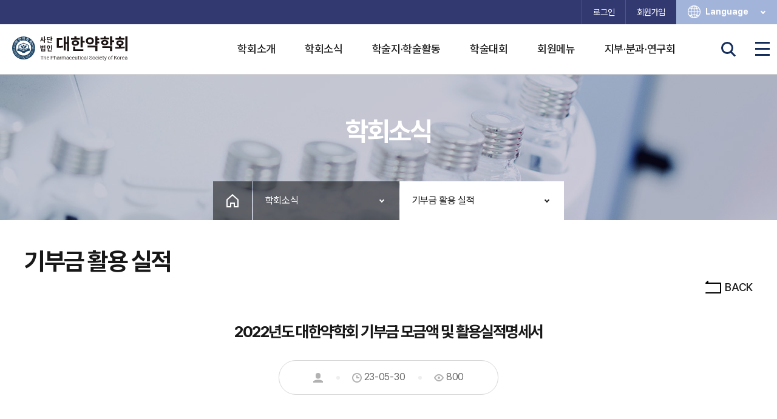

--- FILE ---
content_type: text/html; charset=utf-8
request_url: https://www.psk.or.kr/bbs/board.php?bo_table=donation&wr_id=2
body_size: 39887
content:
<!doctype html>
<html lang="ko">
<head>
<meta http-equiv="X-UA-Compatible" content="IE=Edge">
<meta charset="utf-8">
<meta name="viewport" content="width=device-width, initial-scale=1.0">

<meta name="format-detection" content="telephone=no, address=no, email=no">

<link rel="canonical" href="http://www.psk1946.or.kr">
<meta name="author" content="대한약학회" />
<meta name="description" content="학술지, 논문 투고, 검색, 학술대회, 약학회지, 일정 안내." />
<meta name="keywords" content="학술지, 논문 투고, 검색, 학술대회, 약학회지, 일정 안내." />
<meta property="og:title" content="대한약학회">
<meta property="og:image" content="http://www.psk1946.or.kr/theme/psk/image/common/logo_pc.png">
<meta property="og:type" content="website"/>
<meta property="og:site_name" content="대한약학회"/>
<meta property="og:url" content="http://www.psk1946.or.kr"/>
<meta property="og:description" content="학술지, 논문 투고, 검색, 학술대회, 약학회지, 일정 안내."/>

<meta name="twitter:card" content="summary">
<meta name="twitter:url" content="http://www.psk1946.or.kr">
<meta name="twitter:title" content="대한약학회">
<meta name="twitter:description" content="학술지, 논문 투고, 검색, 학술대회, 약학회지, 일정 안내.">
<meta name="twitter:image" content="http://www.psk1946.or.kr/theme/psk/image/common/logo_pc.png">
<meta name="naver-site-verification" content="766b5ea17eebaa4fd89d685bd4387a522e65fe4b" />
<title>2022년도 대한약학회 기부금 모금액 및 활용실적명세서 > 기부금 활용 실적 | 사단법인 대한약학회</title>
<link href="https://www.psk.or.kr/theme/psk/css/webfont.css?ver=1.3.7" type="text/css" rel="stylesheet">
<link rel="stylesheet" href="https://www.psk.or.kr/css/jquery-ui-1.9.2.custom.css?ver=1.3.7">
<link rel="stylesheet" href="https://www.psk.or.kr/js/font-awesome2/css/all.min.css?ver=1.3.7">
<link rel="stylesheet" href="https://www.psk.or.kr/js/font-awesome/css/font-awesome.min.css?ver=1.3.7">
<link rel="stylesheet" href="https://www.psk.or.kr/js/slick/slick.css?ver=1.3.7">
<link rel="stylesheet" href="https://www.psk.or.kr/js/slick/slick-theme.css?ver=1.3.7">
<link rel="stylesheet" href="https://www.psk.or.kr/js/swiper/swiper.css?ver=1.3.7">
<link rel="stylesheet" href="https://www.psk.or.kr/theme/psk/skin/board/basic/style.css?ver=1.3.7">
<link href="https://www.psk.or.kr/theme/psk/css/xeicon.min.css?ver=1.3.7" type="text/css" rel="stylesheet">
<link href="https://www.psk.or.kr/theme/psk/css/common.css?ver=1.3.7" type="text/css" rel="stylesheet">
<link href="https://www.psk.or.kr/theme/psk/css/main.css?ver=1.3.7" type="text/css" rel="stylesheet">
<link href="https://www.psk.or.kr/theme/psk/css/about.css?ver=1.3.7" type="text/css" rel="stylesheet">
<link href="https://www.psk.or.kr/theme/psk/css/member.css?ver=1.3.7" type="text/css" rel="stylesheet">
<link href="https://www.psk.or.kr/theme/psk/css/board.css?ver=1.3.7" type="text/css" rel="stylesheet">
<link href="https://www.psk.or.kr/theme/psk/css/max_conference.css?ver=1.3.7" type="text/css" rel="stylesheet">
<link href="https://www.psk.or.kr/theme/psk/css/conference.css?ver=1.3.7" type="text/css" rel="stylesheet">
<link href="https://www.psk.or.kr/theme/psk/css/responsive-spacing.css?ver=1.3.7" type="text/css" rel="stylesheet">
<!-- <link rel="stylesheet" href="https://www.psk.or.kr/theme/psk/css/default.css?ver=1.3.7"> -->
<!--[if lt IE 9]>
<script src="https://www.psk.or.kr/js/html5shiv.js"></script>
<![endif]-->
<script>
// 자바스크립트에서 사용하는 전역변수 선언
var g5_url       = "https://www.psk.or.kr";
var g5_bbs_url   = "https://www.psk.or.kr/bbs";
var g5_is_member = "";
var g5_is_admin  = "";
var g5_is_mobile = "";
var g5_bo_table  = "donation";
var g5_sca       = "";
var g5_editor    = "smarteditor2";
var g5_cookie_domain = "";
</script>
<script src="https://www.psk.or.kr/js/jquery-1.8.3.min.js?ver=1.3.7"></script>
<script src="https://www.psk.or.kr/js/jquery-ui-1.9.2.min.js?ver=1.3.7"></script>
<script src="https://www.psk.or.kr/js/jquery-migrate-1.4.1.min.js?ver=1.3.7"></script>
<script src="https://www.psk.or.kr/js/jquery.menu.js?ver=1.3.7"></script>
<script src="https://www.psk.or.kr/js/common.js?ver=1.3.7"></script>
<script src="https://www.psk.or.kr/js/wrest.js?ver=1.3.7"></script>
<script src="https://www.psk.or.kr/js/placeholders.min.js?ver=1.3.7"></script>
<script src="https://www.psk.or.kr/js/max.common.js?ver=1.3.7"></script>
<script src="https://www.psk.or.kr/js/slick/slick.js?ver=1.3.7"></script>
<script src="https://www.psk.or.kr/js/slick/slick.min.js?ver=1.3.7"></script>
<script src="https://www.psk.or.kr/js/swiper/swiper.js?ver=1.3.7"></script>
<script src="https://www.psk.or.kr/js/swiper/swiper-bundle.min.js?ver=1.3.7"></script>
</head>
<body>
<div class="skip_nav">
	<a href="#contents">본문 바로가기</a> <a href="#lnb">주메뉴 바로가기</a>
</div>
<div id="max_wrap">
<div id="max_header">
	<div class="inner">
		<ul class="gnb">
				<li><a href="https://www.psk.or.kr/bbs/login.php">로그인</a></li>
			<li><a href="https://www.psk.or.kr/bbs/register.php">회원가입</a></li>
			</ul>
		<div class="language">
			<a href="javascript:;" class="bt_lang">Language <i class="max-ico arr-btm-small"></i></a>
			<ul class="lang_box">
				<li><a href="/">Korean</a></li>
				<li><a href="/eng/">English</a></li>
			</ul>
		</div>
	</div>
	<div class="h_box">
		<h1><a href="../">사단법인 대한약학회 The Pharmaceutical Society of Korea</a></h1>
		<h2 class="skip">주요메뉴</h2>
		<nav id="lnb">
			<ul>
								<li><a href="/about/greeting.php" target="_self">학회소개</a>
					 <ul class="sub_menu1">
					<li><a href="/about/greeting.php" target="_self">인사말</a></li>
										<li><a href="/about/psk_rule.php" target="_self">학회정관</a></li>
										<li><a href="/about/history_1.php" target="_self">연혁, 비전</a></li>
										<li><a href="/about/psk_org.php" target="_self">조직도</a></li>
										<li><a href="/about/staff.php" target="_self">임원진, 역대 회장</a></li>
										<li><a href="/about/prize.php" target="_self">대한약학회상 수상자</a></li>
										<li><a href="/about/directions.php" target="_self">오시는길</a></li>
					</ul>
				</li>
								<li><a href="/bbs/board.php?bo_table=notice" target="_self">학회소식</a>
					 <ul class="sub_menu1">
					<li><a href="/bbs/board.php?bo_table=notice" target="_self">공지사항</a></li>
										<li><a href="/bbs/board.php?bo_table=efarm" target="_self">E-pharm월드</a></li>
										<li><a href="/board/schedule.php" target="_self">주요일정</a></li>
										<li><a href="/bbs/board.php?bo_table=member" target="_self">회원동정</a></li>
										<li><a href="/bbs/board.php?bo_table=media" target="_self">언론보도</a></li>
										<li><a href="/bbs/board.php?bo_table=groupnews" target="_self">관련단체 소식</a></li>
										<li><a href="/board/history_pharm.php" target="_self">제약보국의 역사</a></li>
										<li><a href="/bbs/board.php?bo_table=job" target="_self">구인·구직</a></li>
										<li><a href="/board/donation_list.php" target="_self">기부자 명단</a></li>
										<li><a href="/bbs/board.php?bo_table=donation" target="_self">기부금 활용 실적</a></li>
					</ul>
				</li>
								<li><a href="https://www.springer.com/journal/12272" target="_blank">학술지·학술활동</a>
					 <ul class="sub_menu1">
					<li><a href="https://www.springer.com/journal/12272" target="_blank">APR<i class="max-ico ico-blank"></i></a></li>
										<li><a href="http://www.yakhak.org/" target="_blank">약학회지<i class="max-ico ico-blank"></i></a></li>
										<li><a href="https://www.journal-dtt.org" target="_blank">DTT<i class="max-ico ico-blank"></i></a></li>
										<li><a href="/member/journal_list.php" target="_self">학술지 심사료/게재료 납부 및 확인</a></li>
										<li><a href="/member/nopost_0203.php" target="_self">약학용어 검색</a></li>
										<li><a href="/member/nopost_0203.php" target="_self">비타민제 안내</a></li>
					</ul>
				</li>
								<li><a href="/conference/conference.php" target="_self">학술대회</a>
					 <ul class="sub_menu1">
					<li><a href="/conference/conference.php" target="_self">학술대회 안내</a></li>
										<li><a href="/bbs/board.php?bo_table=proceedings" target="_self">초록집다운로드</a></li>
										<li><a href="/bbs/board.php?bo_table=abs_gallery" target="_self">갤러리</a></li>
					</ul>
				</li>
								<li><a href="/member/fee.php" target="_self">회원메뉴</a>
					 <ul class="sub_menu1">
					<li><a href="/member/guide.php" target="_self">회원가입안내</a></li>
										<li><a href="/bbs/password_lost.php" target="_self">아이디,비밀번호 찾기</a></li>
					</ul>
				</li>
								<li><a href="/branch/branch.php" target="_self">지부·분과·연구회</a>
					 				</li>
							</ul>
		</nav>
		<!-- <button type="button" class="bt_pop bt_pop_close">팝업닫기</button> -->
		<button type="button" class="bt_sch">검색 <i class="max-ico ico-sch"></i></button>
		<button type="button" class="bt_sitemap">전체메뉴 <i class="max-ico ico-menu"></i></button>
		<div class="sch_box">
			<form name="fsearchbox" method="get" action="https://www.psk.or.kr/bbs/search.php" onsubmit="return fsearchbox_submit(this);">
                <input type="hidden" name="sfl" value="wr_subject||wr_content">
                <input type="hidden" name="sop" value="and">
				<fieldset>
					<legend>검색</legend>
					<label for="keyword" class="skip">검색어 입력</label> <input id="keyword" title="" name="stx" value="" placeholder="검색어를 입력하세요.">
					<button type="submit"><i class="max-ico ico-sch">검색</i></button>
				</fieldset>
			</form>
		</div>
	</div>
	<div class="fullmenu">
		<div class="box">
			<h2 class="m_tt">전체메뉴</h2>
			<ul class="full_lnb">
								<li><a href="/about/greeting.php" target="_self">학회소개</a>
				 <ul class="sub_menu">
					<li><a href="/about/greeting.php" target="_self">인사말</a></li>
										<li><a href="/about/psk_rule.php" target="_self">학회정관</a></li>
										<li><a href="/about/history_1.php" target="_self">연혁, 비전</a></li>
										<li><a href="/about/psk_org.php" target="_self">조직도</a></li>
										<li><a href="/about/staff.php" target="_self">임원진, 역대 회장</a></li>
										<li><a href="/about/prize.php" target="_self">대한약학회상 수상자</a></li>
										<li><a href="/about/directions.php" target="_self">오시는길</a></li>
					</ul>
				</li>
								<li><a href="/bbs/board.php?bo_table=notice" target="_self">학회소식</a>
				 <ul class="sub_menu">
					<li><a href="/bbs/board.php?bo_table=notice" target="_self">공지사항</a></li>
										<li><a href="/bbs/board.php?bo_table=efarm" target="_self">E-pharm월드</a></li>
										<li><a href="/board/schedule.php" target="_self">주요일정</a></li>
										<li><a href="/bbs/board.php?bo_table=member" target="_self">회원동정</a></li>
										<li><a href="/bbs/board.php?bo_table=media" target="_self">언론보도</a></li>
										<li><a href="/bbs/board.php?bo_table=groupnews" target="_self">관련단체 소식</a></li>
										<li><a href="/board/history_pharm.php" target="_self">제약보국의 역사</a></li>
										<li><a href="/bbs/board.php?bo_table=job" target="_self">구인·구직</a></li>
										<li><a href="/board/donation_list.php" target="_self">기부자 명단</a></li>
										<li><a href="/bbs/board.php?bo_table=donation" target="_self">기부금 활용 실적</a></li>
					</ul>
				</li>
								<li><a href="https://www.springer.com/journal/12272" target="_blank">학술지·학술활동</a>
				 <ul class="sub_menu">
					<li><a href="https://www.springer.com/journal/12272" target="_blank">APR<i class="max-ico ico-blank"></i></a></li>
										<li><a href="http://www.yakhak.org/" target="_blank">약학회지<i class="max-ico ico-blank"></i></a></li>
										<li><a href="https://www.journal-dtt.org" target="_blank">DTT<i class="max-ico ico-blank"></i></a></li>
										<li><a href="/member/journal_list.php" target="_self">학술지 심사료/게재료 납부 및 확인</a></li>
										<li><a href="/member/nopost_0203.php" target="_self">약학용어 검색</a></li>
										<li><a href="/member/nopost_0203.php" target="_self">비타민제 안내</a></li>
					</ul>
				</li>
								<li><a href="/conference/conference.php" target="_self">학술대회</a>
				 <ul class="sub_menu">
					<li><a href="/conference/conference.php" target="_self">학술대회 안내</a></li>
										<li><a href="/bbs/board.php?bo_table=proceedings" target="_self">초록집다운로드</a></li>
										<li><a href="/bbs/board.php?bo_table=abs_gallery" target="_self">갤러리</a></li>
					</ul>
				</li>
								<li><a href="/member/fee.php" target="_self">회원메뉴</a>
				 <ul class="sub_menu">
					<li><a href="/member/guide.php" target="_self">회원가입안내</a></li>
										<li><a href="/bbs/password_lost.php" target="_self">아이디,비밀번호 찾기</a></li>
					</ul>
				</li>
								<li><a href="/branch/branch.php" target="_self">지부·분과·연구회</a>
				 <ul class="sub_menu">
					<li><a href="/bbs/board.php?bo_table=comm20" target="_self">영남지부</a></li>
										<li><a href="/bbs/board.php?bo_table=comm22" target="_self">충청지부</a></li>
										<li><a href="/bbs/board.php?bo_table=comm21" target="_self">호남지부</a></li>
										<li><a href="/bbs/board.php?bo_table=comm1" target="_self">감염미생물·면역약학</a></li>
										<li><a href="/bbs/board.php?bo_table=comm2" target="_self">물리약학</a></li>
										<li><a href="/bbs/board.php?bo_table=comm3" target="_self">방사성의약품학</a></li>
										<li><a href="/bbs/board.php?bo_table=comm4" target="_self">병원약학</a></li>
										<li><a href="/bbs/board.php?bo_table=comm5" target="_self">병태생리학</a></li>
										<li><a href="/bbs/board.php?bo_table=comm8" target="_self">사회약학 · 약료경영학</a></li>
										<li><a href="/bbs/board.php?bo_table=comm6" target="_self">산업약학</a></li>
										<li><a href="/bbs/board.php?bo_table=comm7" target="_self">생약·천연물</a></li>
										<li><a href="/bbs/board.php?bo_table=comm9" target="_self">약리학</a></li>
										<li><a href="/bbs/board.php?bo_table=comm26" target="_self">약사커뮤니케이션</a></li>
										<li><a href="/bbs/board.php?bo_table=comm10" target="_self">약제학</a></li>
										<li><a href="/bbs/board.php?bo_table=comm11" target="_self">약품분석학</a></li>
										<li><a href="/bbs/board.php?bo_table=comm12" target="_self">약품생화학·분자생물학</a></li>
										<li><a href="/bbs/board.php?bo_table=comm13" target="_self">약품화학</a></li>
										<li><a href="/bbs/board.php?bo_table=comm14" target="_self">약학교육</a></li>
										<li><a href="/bbs/board.php?bo_table=comm15" target="_self">약학사</a></li>
										<li><a href="/bbs/board.php?bo_table=comm15_1" target="_self">약학사 학술지</a></li>
										<li><a href="/bbs/board.php?bo_table=comm15_2" target="_self">약학사 심포지엄</a></li>
										<li><a href="/bbs/board.php?bo_table=comm16" target="_self">예방약학</a></li>
										<li><a href="/bbs/board.php?bo_table=comm17" target="_self">임상약학</a></li>
										<li><a href="/bbs/board.php?bo_table=comm18" target="_self">지역약국학</a></li>
										<li><a href="/bbs/board.php?bo_table=comm19" target="_self">한약학</a></li>
										<li><a href="/bbs/board.php?bo_table=comm29" target="_self">경영약학연구회</a></li>
										<li><a href="/bbs/board.php?bo_table=comm27" target="_self">신약개발네트워크연구회</a></li>
										<li><a href="/bbs/board.php?bo_table=comm28" target="_self">생명약학연구회</a></li>
										<li><a href="/bbs/board.php?bo_table=comm31" target="_self">바이오의약품학</a></li>
										<li><a href="/bbs/board.php?bo_table=comm32" target="_self">미래약학연구회</a></li>
										<li><a href="/bbs/board.php?bo_table=comm33" target="_self">바이오완제연구회</a></li>
										<li><a href="/bbs/board.php?bo_table=comm30" target="_self">통일약학연구회</a></li>
										<li><a href="/bbs/board.php?bo_table=comm34" target="_self">약물남용연구회</a></li>
					</ul>
				</li>
								
			</ul>
			<button type="button" class="bt_sitemap_close"><i class="max-ico ico-close">닫기</i></button>
		</div>
	</div>
	<script>
		//language
		$( ".bt_lang" ).click(function(){
			$( ".lang_box" ).toggle();
		});
		//search box
		$( ".bt_sch" ).click(function(){
			$( ".sch_box" ).toggle();
		});
		//main popup
		$( ".bt_pop_close" ).click(function(){
			if($(window).width() <= 900) {
				$( ".popup_zone" ).fadeOut();
			}
		});
	</script>
</div>
<hr>

<div id="max_container">
			<div id="sub_visual" class="visual_1">
		<h3>학회소식</h3>
		
		<nav class="snb_warp">
			<p><a href="../">Home</a></p>
			<div class="depth_one slide-toggle">
				<p><a href="javascript:;">학회소식</a> <i class="max-ico arr-btm-small"></i></p>
				<ul>
										<li><a href="/about/greeting.php" target="_self">학회소개</a></li>
										<li><a href="/bbs/board.php?bo_table=notice" target="_self" class="current">학회소식</a></li>
										<li><a href="https://www.springer.com/journal/12272" target="_blank">학술지·학술활동</a></li>
										<li><a href="/conference/conference.php" target="_self">학술대회</a></li>
										<li><a href="/member/fee.php" target="_self">회원메뉴</a></li>
										<li><a href="/branch/branch.php" target="_self">지부·분과·연구회</a></li>
									</ul>
			</div>
			<div class="depth_two slide-toggle" style="width:270px">
				<p><a href="javascript:;">기부금 활용 실적</a> <i class="max-ico arr-btm-small"></i></p>
				<ul>
										<li><a href="/bbs/board.php?bo_table=notice" target="_self">공지사항</a></li>
										<li><a href="/bbs/board.php?bo_table=efarm" target="_self">E-pharm월드</a></li>
										<li><a href="/board/schedule.php" target="_self">주요일정</a></li>
										<li><a href="/bbs/board.php?bo_table=member" target="_self">회원동정</a></li>
										<li><a href="/bbs/board.php?bo_table=media" target="_self">언론보도</a></li>
										<li><a href="/bbs/board.php?bo_table=groupnews" target="_self">관련단체 소식</a></li>
										<li><a href="/board/history_pharm.php" target="_self">제약보국의 역사</a></li>
										<li><a href="/bbs/board.php?bo_table=job" target="_self">구인·구직</a></li>
										<li><a href="/board/donation_list.php" target="_self">기부자 명단</a></li>
										<li><a href="/bbs/board.php?bo_table=donation" target="_self" class="current">기부금 활용 실적</a></li>
									</ul>
			</div>
		</nav>
	</div>
	<script type="text/javascript">
		$( '.slide-toggle' ).hover(function(){
			$( this ).find( 'ul' ).stop( true ).slideDown( 200 );
		}, function(){
			$( this ).find( 'ul' ).stop( true ).slideUp( 200 );
		});
	</script><script src="https://www.psk.or.kr/js/viewimageresize.js"></script>

<!-- 게시물 읽기 시작 { -->
	<div id="contents" class="sub">
		<h3 class="s_tt">기부금 활용 실적</h3>
		 <header>
			<h2 id="bo_v_title">
								
			</h2>
		</header>		
		<div class="max_bbs_view">
			<p class="bt_bbs_back"><a href="javascript:history.back(-1);"><svg height="32" width="32" xmlns="http://www.w3.org/2000/svg"><path d="M29 8v16.011a1 1 0 01-1 1H4a1 1 0 110-2h23V9H4a1 1 0 01-.707-1.707l3-3A1 1 0 018 5v2h20a1 1 0 011 1z"/></svg> BACK</a></p>
			<div class="tit_info">
				<h3 class="s_tt2">2022년도 대한약학회 기부금 모금액 및 활용실적명세서</h3>
				<ul>
					<li><svg xmlns="http://www.w3.org/2000/svg" viewBox="0 0 20 20" width="16" height="16" fill="#b2b2b2"><path d="M5 5a5 5 0 0110 0v2A5 5 0 015 7V5zM0 16.68A19.9 19.9 0 0110 14c3.64 0 7.06.97 10 2.68V20H0v-3.32z"/></svg></li>
					<li><svg xmlns="http://www.w3.org/2000/svg" viewBox="0 0 16 16" width="16" height="16" fill="#b2b2b2"><path d="M8 0C3.6 0 0 3.6 0 8s3.6 8 8 8 8-3.6 8-8-3.6-8-8-8zm0 14c-3.3 0-6-2.7-6-6s2.7-6 6-6 6 2.7 6 6-2.7 6-6 6z"></path><path d="M11 7H9V5c0-.6-.4-1-1-1s-1 .4-1 1v3c0 .6.4 1 1 1h3c.6 0 1-.4 1-1s-.4-1-1-1z"></path></svg> 23-05-30</li>
					<li><svg xmlns="http://www.w3.org/2000/svg" viewBox="0 0 16 16" width="16" height="16" fill="#b2b2b2"><path d="M15.8 7.4C13.9 4.6 11.7 2 8 2S2.1 4.6.2 7.4c-.2.3-.2.8 0 1.1C2.1 11.4 4.3 14 8 14s5.9-2.6 7.8-5.4c.3-.4.3-.8 0-1.2zM8 12c-2.1 0-3.8-1.1-5.8-4 2-2.9 3.7-4 5.8-4s3.8 1.1 5.8 4c-2 2.9-3.7 4-5.8 4z"></path><path d="M8 6c-1.1 0-2 .9-2 2s.9 2 2 2 2-.9 2-2-.9-2-2-2z"></path></svg> 800 <span>명이 이 글을 읽었습니다.</span></li>
				</ul>
			</div>
			<div id="bo_v_img">
</div>
			<div class="bbs_contents">
				<p style="border: 0px; font-variant-numeric: inherit; font-variant-east-asian: inherit; font-variant-alternates: inherit; font-stretch: inherit; font-size: 16px; line-height: inherit; font-family: &quot;Pretendard Variable&quot;, NotoKR, &quot;Malgun Gothic&quot;, sans-serif; font-optical-sizing: inherit; font-kerning: inherit; font-feature-settings: inherit; font-variation-settings: inherit; vertical-align: baseline; box-sizing: border-box; color: rgb(24, 24, 24); letter-spacing: -0.32px;"><span style="margin: 0px; padding: 0px; border: 0px; font-style: inherit; font-variant: inherit; font-weight: inherit; font-stretch: inherit; font-size: inherit; font-family: Tahoma; font-optical-sizing: inherit; font-kerning: inherit; font-feature-settings: inherit; font-variation-settings: inherit; vertical-align: baseline; box-sizing: border-box;"><span style="margin: 0px; padding: 0px; border: 0px; font-style: inherit; font-variant: inherit; font-weight: inherit; font-stretch: inherit; font-size: 14.6667px; font-family: inherit; font-optical-sizing: inherit; font-kerning: inherit; font-feature-settings: inherit; font-variation-settings: inherit; vertical-align: baseline; box-sizing: border-box;">관련: 법인세법 시행령 제36조제5항, 제36조의2제8항, 시행규칙 제18조의2제1항</span></span></p><p style="border: 0px; font-variant-numeric: inherit; font-variant-east-asian: inherit; font-variant-alternates: inherit; font-stretch: inherit; font-size: 16px; line-height: inherit; font-family: &quot;Pretendard Variable&quot;, NotoKR, &quot;Malgun Gothic&quot;, sans-serif; font-optical-sizing: inherit; font-kerning: inherit; font-feature-settings: inherit; font-variation-settings: inherit; vertical-align: baseline; box-sizing: border-box; color: rgb(24, 24, 24); letter-spacing: -0.32px;"><span style="margin: 0px; padding: 0px; border: 0px; font-style: inherit; font-variant: inherit; font-weight: inherit; font-stretch: inherit; font-size: inherit; font-family: Tahoma; font-optical-sizing: inherit; font-kerning: inherit; font-feature-settings: inherit; font-variation-settings: inherit; vertical-align: baseline; box-sizing: border-box;"><span style="margin: 0px; padding: 0px; border: 0px; font-style: inherit; font-variant: inherit; font-weight: inherit; font-stretch: inherit; font-size: 14.6667px; font-family: inherit; font-optical-sizing: inherit; font-kerning: inherit; font-feature-settings: inherit; font-variation-settings: inherit; vertical-align: baseline; box-sizing: border-box;"><br></span></span></p><p style="border: 0px; font-variant-numeric: inherit; font-variant-east-asian: inherit; font-variant-alternates: inherit; font-stretch: inherit; font-size: 16px; line-height: inherit; font-family: &quot;Pretendard Variable&quot;, NotoKR, &quot;Malgun Gothic&quot;, sans-serif; font-optical-sizing: inherit; font-kerning: inherit; font-feature-settings: inherit; font-variation-settings: inherit; vertical-align: baseline; box-sizing: border-box; color: rgb(24, 24, 24); letter-spacing: -0.32px;"><span style="margin: 0px; padding: 0px; border: 0px; font-style: inherit; font-variant: inherit; font-weight: inherit; font-stretch: inherit; font-size: inherit; font-family: Tahoma; font-optical-sizing: inherit; font-kerning: inherit; font-feature-settings: inherit; font-variation-settings: inherit; vertical-align: baseline; box-sizing: border-box;"><span style="margin: 0px; padding: 0px; border: 0px; font-style: inherit; font-variant: inherit; font-weight: inherit; font-stretch: inherit; font-size: 14.6667px; font-family: inherit; font-optical-sizing: inherit; font-kerning: inherit; font-feature-settings: inherit; font-variation-settings: inherit; vertical-align: baseline; box-sizing: border-box;">사단법인 대한약학회는 지정기부금 단체로 주무관청에 지정기부금 단체 의무 이행 보고서를 제출하고&nbsp;</span></span></p><p style="border: 0px; font-variant-numeric: inherit; font-variant-east-asian: inherit; font-variant-alternates: inherit; font-stretch: inherit; font-size: 16px; line-height: inherit; font-family: &quot;Pretendard Variable&quot;, NotoKR, &quot;Malgun Gothic&quot;, sans-serif; font-optical-sizing: inherit; font-kerning: inherit; font-feature-settings: inherit; font-variation-settings: inherit; vertical-align: baseline; box-sizing: border-box; color: rgb(24, 24, 24); letter-spacing: -0.32px;"><span style="margin: 0px; padding: 0px; border: 0px; font-style: inherit; font-variant: inherit; font-weight: inherit; font-stretch: inherit; font-size: inherit; font-family: Tahoma; font-optical-sizing: inherit; font-kerning: inherit; font-feature-settings: inherit; font-variation-settings: inherit; vertical-align: baseline; box-sizing: border-box;"><span style="margin: 0px; padding: 0px; border: 0px; font-style: inherit; font-variant: inherit; font-weight: inherit; font-stretch: inherit; font-size: 14.6667px; font-family: inherit; font-optical-sizing: inherit; font-kerning: inherit; font-feature-settings: inherit; font-variation-settings: inherit; vertical-align: baseline; box-sizing: border-box;">관련법에 따라 연간 기부금 모금액 및 활용실적 명세서를 학회 홈페이지와 국세청 홈택스에 각각 공개하고 있습니다.</span></span></p><p style="border: 0px; font-variant-numeric: inherit; font-variant-east-asian: inherit; font-variant-alternates: inherit; font-stretch: inherit; font-size: 16px; line-height: inherit; font-family: &quot;Pretendard Variable&quot;, NotoKR, &quot;Malgun Gothic&quot;, sans-serif; font-optical-sizing: inherit; font-kerning: inherit; font-feature-settings: inherit; font-variation-settings: inherit; vertical-align: baseline; box-sizing: border-box; color: rgb(24, 24, 24); letter-spacing: -0.32px;"><span style="margin: 0px; padding: 0px; border: 0px; font-style: inherit; font-variant: inherit; font-weight: inherit; font-stretch: inherit; font-size: inherit; font-family: Tahoma; font-optical-sizing: inherit; font-kerning: inherit; font-feature-settings: inherit; font-variation-settings: inherit; vertical-align: baseline; box-sizing: border-box;"><span style="margin: 0px; padding: 0px; border: 0px; font-style: inherit; font-variant: inherit; font-weight: inherit; font-stretch: inherit; font-size: 14.6667px; font-family: inherit; font-optical-sizing: inherit; font-kerning: inherit; font-feature-settings: inherit; font-variation-settings: inherit; vertical-align: baseline; box-sizing: border-box;"><br></span></span></p><p style="border: 0px; font-variant-numeric: inherit; font-variant-east-asian: inherit; font-variant-alternates: inherit; font-stretch: inherit; font-size: 16px; line-height: inherit; font-family: &quot;Pretendard Variable&quot;, NotoKR, &quot;Malgun Gothic&quot;, sans-serif; font-optical-sizing: inherit; font-kerning: inherit; font-feature-settings: inherit; font-variation-settings: inherit; vertical-align: baseline; box-sizing: border-box; color: rgb(24, 24, 24); letter-spacing: -0.32px;"><span style="margin: 0px; padding: 0px; border: 0px; font-style: inherit; font-variant: inherit; font-weight: inherit; font-stretch: inherit; font-size: inherit; font-family: Tahoma; font-optical-sizing: inherit; font-kerning: inherit; font-feature-settings: inherit; font-variation-settings: inherit; vertical-align: baseline; box-sizing: border-box;"><span style="margin: 0px; padding: 0px; border: 0px; font-style: inherit; font-variant: inherit; font-weight: inherit; font-stretch: inherit; font-size: 14.6667px; font-family: inherit; font-optical-sizing: inherit; font-kerning: inherit; font-feature-settings: inherit; font-variation-settings: inherit; vertical-align: baseline; box-sizing: border-box;">이에 2022년도 연간기부금 모금액 및 활용실적 명세서를 첨부와 같이 공개합니다.</span></span></p><p style="border: 0px; font-variant-numeric: inherit; font-variant-east-asian: inherit; font-variant-alternates: inherit; font-stretch: inherit; font-size: 16px; line-height: inherit; font-family: &quot;Pretendard Variable&quot;, NotoKR, &quot;Malgun Gothic&quot;, sans-serif; font-optical-sizing: inherit; font-kerning: inherit; font-feature-settings: inherit; font-variation-settings: inherit; vertical-align: baseline; box-sizing: border-box; color: rgb(24, 24, 24); letter-spacing: -0.32px;"><span style="margin: 0px; padding: 0px; border: 0px; font-style: inherit; font-variant: inherit; font-weight: inherit; font-stretch: inherit; font-size: inherit; font-family: Tahoma; font-optical-sizing: inherit; font-kerning: inherit; font-feature-settings: inherit; font-variation-settings: inherit; vertical-align: baseline; box-sizing: border-box;"><span style="margin: 0px; padding: 0px; border: 0px; font-style: inherit; font-variant: inherit; font-weight: inherit; font-stretch: inherit; font-size: 14.6667px; font-family: inherit; font-optical-sizing: inherit; font-kerning: inherit; font-feature-settings: inherit; font-variation-settings: inherit; vertical-align: baseline; box-sizing: border-box;"><br></span></span></p>							</div>
			 						<div class="bbs_file">
				<p class="m_tt">첨부파일</p>
				<ul>
										<li>
						<a href="https://www.psk.or.kr/bbs/download.php?bo_table=donation&amp;wr_id=2&amp;no=0" class="view_file_download">
							<strong>2022년도 대한약학회 공개 보고서 기부금모금액 및 활용실적명세서.pdf</strong>  (61.8K)
						</a> <span title="다운로드 횟수">Download : 57</span>
					</li>
									</ul>
			</div>
					</div>
		<div class="max_bbs_but">
			<button type="button" onclick="location.href='https://www.psk.or.kr/bbs/board.php?bo_table=donation'">목록보기</button>
								</div>
		<ul class="max_bbs_nb">
								</ul>
		<!-- 코멘트 -->
				<!-- //코멘트 -->
	</div>

<!-- } 게시판 읽기 끝 -->

<script>

function board_move(href)
{
    window.open(href, "boardmove", "left=50, top=50, width=500, height=550, scrollbars=1");
}
</script>

<script>
$(function() {
    $("a.view_image").click(function() {
        window.open(this.href, "large_image", "location=yes,links=no,toolbar=no,top=10,left=10,width=10,height=10,resizable=yes,scrollbars=no,status=no");
        return false;
    });

    // 추천, 비추천
    $("#good_button, #nogood_button").click(function() {
        var $tx;
        if(this.id == "good_button")
            $tx = $("#bo_v_act_good");
        else
            $tx = $("#bo_v_act_nogood");

        excute_good(this.href, $(this), $tx);
        return false;
    });

    // 이미지 리사이즈
    $("#bo_v_atc").viewimageresize();
});

function excute_good(href, $el, $tx)
{
    $.post(
        href,
        { js: "on" },
        function(data) {
            if(data.error) {
                alert(data.error);
                return false;
            }

            if(data.count) {
                $el.find("strong").text(number_format(String(data.count)));
                if($tx.attr("id").search("nogood") > -1) {
                    $tx.text("이 글을 비추천하셨습니다.");
                    $tx.fadeIn(200).delay(2500).fadeOut(200);
                } else {
                    $tx.text("이 글을 추천하셨습니다.");
                    $tx.fadeIn(200).delay(2500).fadeOut(200);
                }
            }
        }, "json"
    );
}
</script>
<!-- } 게시글 읽기 끝 -->

<!-- 게시판 목록 시작 { -->
<div id="bo_list" style="width:100%">

    <!-- 게시판 카테고리 시작 { -->
        <!-- } 게시판 카테고리 끝 -->

    <!-- 게시판 페이지 정보 및 버튼 시작 { -->
    <div id="contents" class="sub">
				<form name="fboardlist" id="fboardlist" action="https://www.psk.or.kr/bbs/board_list_update.php" onsubmit="return fboardlist_submit(this);" method="post">    
			<input type="hidden" name="bo_table" value="donation">
			<input type="hidden" name="sfl" value="">
			<input type="hidden" name="stx" value="">
			<input type="hidden" name="spt" value="">
			<input type="hidden" name="sca" value="">
			<input type="hidden" name="sst" value="wr_datetime desc">
			<input type="hidden" name="sod" value="">
			<input type="hidden" name="page" value="1">
			<input type="hidden" name="sw" value="">
		<ul class="max_bbs_lst_basic">
			 			
			<li class="">
									
				<a href="https://www.psk.or.kr/bbs/board.php?bo_table=donation&amp;wr_id=3">
					<span class="flag"><mark>3</mark></span>					
					<em>2023년도 대한약학회 기부금 모금액 및 활용실적명세서</em> 
										<span class="file"><i class="max-ico ico-file">첨부파일 있음</i></span> 
										<span class="date">2024-05-14</span>
				</a>
			</li>
						
			<li class="">
									
				<a href="https://www.psk.or.kr/bbs/board.php?bo_table=donation&amp;wr_id=2">
					<span class="bo_current">열람중</span>					
					<em>2022년도 대한약학회 기부금 모금액 및 활용실적명세서</em> 
										<span class="file"><i class="max-ico ico-file">첨부파일 있음</i></span> 
										<span class="date">2023-05-30</span>
				</a>
			</li>
						
			<li class="">
									
				<a href="https://www.psk.or.kr/bbs/board.php?bo_table=donation&amp;wr_id=1">
					<span class="flag"><mark>1</mark></span>					
					<em>2021년도 대한약학회 기부금 모금액 및 활용실적명세서</em> 
										<span class="file"><i class="max-ico ico-file">첨부파일 있음</i></span> 
										<span class="date">2022-05-13</span>
				</a>
			</li>
								</ul>
		<!-- 페이지 -->
				<!-- 페이지 -->		
			</div>
	</form>	
</div>

<!-- } 게시판 목록 끝 -->
	<!-- content_tail_delete -->
				
		</div>
	</div>
	
	<hr>
	<div id="max_footer">
		<div class="inner">

		<ul class=" f_menu">
			<li><a href="../about/psk_rule.php">학회정관</a></li>
			<li><a href="../member/privacy.php">개인정보처리방침</a></li>
			<li><a href="javascript:;" class="bt_email">이메일무단수집거부</a></li>
			<li><a href="javascript:;" class="bt_sitemap">사이트맵</a></li>
		</ul>

		<ul class=" fr_menu">
				<li><a href="https://www.sen.go.kr/" target="_blank">서울특별시교육청</a></li>
				<li><a href="https://www.nts.go.kr/" target="_blank">국세청</a></li>
				<li><a href="https://www.acrc.go.kr/" target="_blank">국민권익위원회</a></li>
		</ul>

		</div>	
		
		<hr>
		<div class="inner add_box">
			<address>
				<em>(사)대한약학회<span> / </span>서울특별시 서초구 효령로 194 (대한약사회관 내), 06708<span> / </span>Tel : 02-584-3257<span> / </span>Fax : 02-521-1781</em> 
				<em>사업자등록번호 : 214-82-00319<span> / </span>President : 김형식 <span> / </span>E-mail : psk1946@psk.or.kr</em>
			</address>
			<cite>Copyright &copy; 2020 The Pharmaceutical Society of Korea. All rights reserved.</cite>
		</div>
		<!-- <a href="#" class="bt_top">Top</a> -->
	</div>
	<div id="layer_pop" class="email_layer" style="display:none;">
		<div class="box">
			<h3 class="s_tt2">이메일무단수집거부</h3>
			<div class="inner">
				<h3>웹사이트에 게시된 이메일 주소의 무단 수집을 거부합니다.</h3>
				<p>대한약학회는 악성프로그램에 대해 강력히 법적 대응합니다.<br>본 웹사이트에 게시된 이메일 주소가 전자우편 수집 프로그램이나 그 밖의 기술 적 장치를 이용하여 무단으로 수집되는 것을 거부하며, 이를 위반시 정보통신망 법에 의해 형사 처벌됨을 유념하시기 바랍니다.</p>
				<p>또한 당사에서 보낸 것으로 오해하도록 작성한 이메일 발송시에도 법적조치를 취할 것임을 알려드립니다.</p>
				<button type="button" class="bt_email_close" title="닫기">닫기 <i class="max-ico ico-close"></i></button>
			</div>
		</div>
	</div>
</div>


<p id="bt_top">
	<a href="javascript:;">
    	<span>TOP</span>
    </a>
</p>


<script>
	$(window).scroll(function () {
		if ($(this).scrollTop() > 500) {
			$('.snb_warp').addClass( 'fix' )
		} else {
			$('.snb_warp').removeClass( 'fix' );
		}
	});
	// accordion
	$( ".accordion" ).each(function(){
		var container	= $( this );
		var btns		= container.find( ".btn_nextslide" );
		var parent_el	= container.attr("data-parentitem");
		var next_el		= container.attr("data-nextitem");
		var active		= container.attr("data-parentactive");
		btns.click(function(){
			//container.find( next_el ).not( $( this ).closest( parent_el ).next( next_el ) ).slideUp(300);
			container.find( parent_el ).not( $( this ).closest( parent_el ) ).removeClass( active );
			$( this ).closest( parent_el ).toggleClass( active );
			$( this ).closest( parent_el ).next( next_el ).slideToggle(300)
		});
	});
	//full mnenu
	$( ".bt_sitemap" ).click(function(){
		$( ".fullmenu" ).fadeIn();
	});
	$( ".bt_sitemap_close" ).click(function(){
		$( ".fullmenu" ).fadeOut();
	});
	$(".full_lnb > a").on("click", function () {
		if($(window).width() <= 900) {
			$(".full_lnb .sub_menu").slideUp();
			$(this).next(".sub_menu").slideDown();
			//$(this).next("ul").slideToggle();
		}
	});
	//email layer
	$( ".bt_email" ).click(function(){
		$( ".email_layer" ).fadeIn();
	});
	$( ".bt_email_close" ).click(function(){
		$( ".email_layer" ).fadeOut();
	});

	// hide #back-top first
	$("#bt_top").hide();
	// fade in #back-top
	$(function () {
		$(window).scroll(function () {
			if ($(this).scrollTop() > 500) {
				$('#bt_top').fadeIn();
			} else {
				$('#bt_top').fadeOut();
			}
		});
		// scroll body to 0px on click
		$('#bt_top a').click(function () {
			$('body,html').animate({
				scrollTop: 0
			}, 800);
			return false;
		});
	});
</script>




<!-- ie6,7에서 사이드뷰가 게시판 목록에서 아래 사이드뷰에 가려지는 현상 수정 -->
<!--[if lte IE 7]>
<script>
$(function() {
    var $sv_use = $(".sv_use");
    var count = $sv_use.length;

    $sv_use.each(function() {
        $(this).css("z-index", count);
        $(this).css("position", "relative");
        count = count - 1;
    });
});
</script>
<![endif]-->


<script>
	//$( '.datepicker' ).datepicker();
	$(".datepicker").datepicker({ 
		changeMonth: true, 
		changeYear: true, 
		dateFormat: "yy-mm-dd", 
		showButtonPanel: true, 
		yearRange: "c-80:c+0"
	}); 
	
	
	
	
	_addEvent( window, 'resize', function(){
		if( bottombnr_wrap ){
			bottombnr_setting();
		}
	});
</script>

</body>
</html>

<!-- 사용스킨 : theme/basic -->


--- FILE ---
content_type: text/css
request_url: https://www.psk.or.kr/theme/psk/css/webfont.css?ver=1.3.7
body_size: 3948
content:
@charset "utf-8";
@import url('https://cdn.jsdelivr.net/gh/orioncactus/pretendard/dist/web/variable/pretendardvariable.css');
@import url('https://fonts.googleapis.com/css2?family=Marcellus&display=swap');

/* montserrat-300 - latin */
@font-face {
  font-family: 'Montserrat';
  font-style: normal;
  font-weight: 300;
  src: url('./font/montserrat-v14-latin-300.eot'); /* IE9 Compat Modes */
  src: local('Montserrat Light'), local('Montserrat-Light'),
       url('./font/montserrat-v14-latin-300.eot?#iefix') format('embedded-opentype'), /* IE6-IE8 */
       url('./font/montserrat-v14-latin-300.woff2') format('woff2'), /* Super Modern Browsers */
       url('./font/montserrat-v14-latin-300.woff') format('woff'), /* Modern Browsers */
       url('./font/montserrat-v14-latin-300.ttf') format('truetype'), /* Safari, Android, iOS */
       url('./font/montserrat-v14-latin-300.svg#Montserrat') format('svg'); /* Legacy iOS */
}
/* montserrat-regular - latin */
@font-face {
  font-family: 'Montserrat';
  font-style: normal;
  font-weight: 400;
  src: url('./font/montserrat-v14-latin-regular.eot'); /* IE9 Compat Modes */
  src: local('Montserrat Regular'), local('Montserrat-Regular'),
       url('./font/montserrat-v14-latin-regular.eot?#iefix') format('embedded-opentype'), /* IE6-IE8 */
       url('./font/montserrat-v14-latin-regular.woff2') format('woff2'), /* Super Modern Browsers */
       url('./font/montserrat-v14-latin-regular.woff') format('woff'), /* Modern Browsers */
       url('./font/montserrat-v14-latin-regular.ttf') format('truetype'), /* Safari, Android, iOS */
       url('./font/montserrat-v14-latin-regular.svg#Montserrat') format('svg'); /* Legacy iOS */
}
/* montserrat-500 - latin */
@font-face {
  font-family: 'Montserrat';
  font-style: normal;
  font-weight: 500;
  src: url('./font/montserrat-v14-latin-500.eot'); /* IE9 Compat Modes */
  src: local('Montserrat Medium'), local('Montserrat-Medium'),
       url('./font/montserrat-v14-latin-500.eot?#iefix') format('embedded-opentype'), /* IE6-IE8 */
       url('./font/montserrat-v14-latin-500.woff2') format('woff2'), /* Super Modern Browsers */
       url('./font/montserrat-v14-latin-500.woff') format('woff'), /* Modern Browsers */
       url('./font/montserrat-v14-latin-500.ttf') format('truetype'), /* Safari, Android, iOS */
       url('./font/montserrat-v14-latin-500.svg#Montserrat') format('svg'); /* Legacy iOS */
}
/* montserrat-600 - latin */
@font-face {
  font-family: 'Montserrat';
  font-style: normal;
  font-weight: 600;
  src: url('/font/montserrat-v15-latin-600.eot'); /* IE9 Compat Modes */
  src: local('Montserrat SemiBold'), local('Montserrat-SemiBold'),
       url('/font/montserrat-v15-latin-600.eot?#iefix') format('embedded-opentype'), /* IE6-IE8 */
       url('/font/montserrat-v15-latin-600.woff2') format('woff2'), /* Super Modern Browsers */
       url('/font/montserrat-v15-latin-600.woff') format('woff'), /* Modern Browsers */
       url('/font/montserrat-v15-latin-600.ttf') format('truetype'), /* Safari, Android, iOS */
       url('/font/montserrat-v15-latin-600.svg#Montserrat') format('svg'); /* Legacy iOS */
}
/* montserrat-700 - latin */
@font-face {
  font-family: 'Montserrat';
  font-style: normal;
  font-weight: 700;
  src: url('./font/montserrat-v14-latin-700.eot'); /* IE9 Compat Modes */
  src: local('Montserrat Bold'), local('Montserrat-Bold'),
       url('./font/montserrat-v14-latin-700.eot?#iefix') format('embedded-opentype'), /* IE6-IE8 */
       url('./font/montserrat-v14-latin-700.woff2') format('woff2'), /* Super Modern Browsers */
       url('./font/montserrat-v14-latin-700.woff') format('woff'), /* Modern Browsers */
       url('./font/montserrat-v14-latin-700.ttf') format('truetype'), /* Safari, Android, iOS */
       url('./font/montserrat-v14-latin-700.svg#Montserrat') format('svg'); /* Legacy iOS */
}







--- FILE ---
content_type: text/css
request_url: https://www.psk.or.kr/theme/psk/skin/board/basic/style.css?ver=1.3.7
body_size: 45053
content:
@charset "utf-8";

/* 게시판 버튼 */
/* 목록 버튼 */
#bo_list a.btn_b01 {}
#bo_list a.btn_b01:focus, #bo_list a.btn_b01:hover {}
#bo_list a.btn_b02 {}
#bo_list a.btn_b02:focus, #bo_list a.btn_b02:hover {}
#bo_list a.btn_admin {} /* 관리자 전용 버튼 */
#bo_list a.btn_admin:focus, #bo_list .btn_admin:hover {}

/* 읽기 버튼 */
#bo_v a.btn_b01 {}
#bo_v a.btn_b01:focus, #bo_v a.btn_b01:hover {}
#bo_v a.btn_b02 {}
#bo_v a.btn_b02:focus, #bo_v a.btn_b02:hover {}
#bo_v a.btn_admin {} /* 관리자 전용 버튼 */
#bo_v a.btn_admin:focus, #bo_v a.btn_admin:hover {}

/* 쓰기 버튼 */
#bo_w .btn_confirm {} /* 서식단계 진행 */
#bo_w .btn_submit {padding:0 20px;font-size:1.167em}
#bo_w button.btn_submit {}
#bo_w fieldset .btn_submit {}
#bo_w .btn_cancel {font-size:1.167em;border-radius:3px}
#bo_w button.btn_cancel {}
#bo_w .btn_cancel:focus, #bo_w .btn_cancel:hover {}
#bo_w a.btn_frmline, #bo_w button.btn_frmline {} /* 우편번호검색버튼 등 */
#bo_w button.btn_frmline {}

/* 기본 테이블 */
/* 목록 테이블 */
#bo_list .tbl_head01 {}
#bo_list .tbl_head01 caption {}
#bo_list .tbl_head01 thead th {}
#bo_list .tbl_head01 thead a {}
#bo_list .tbl_head01 thead th input {} /* middle 로 하면 게시판 읽기에서 목록 사용시 체크박스 라인 깨짐 */
#bo_list .tbl_head01 tfoot th {}
#bo_list .tbl_head01 tfoot td {}
#bo_list .tbl_head01 tbody th {}
#bo_list .tbl_head01 td {}
#bo_list .tbl_head01 a {}
#bo_list td.empty_table {}
#bo_list tbody .even td {background:#fbfbfb}

/* 읽기 내 테이블 */
#bo_v .tbl_head01 {}
#bo_v .tbl_head01 caption {}
#bo_v .tbl_head01 thead th {}
#bo_v .tbl_head01 thead a {}
#bo_v .tbl_head01 thead th input {} /* middle 로 하면 게시판 읽기에서 목록 사용시 체크박스 라인 깨짐 */
#bo_v .tbl_head01 tfoot th {}
#bo_v .tbl_head01 tfoot td {}
#bo_v .tbl_head01 tbody th {}
#bo_v .tbl_head01 td {}
#bo_v .tbl_head01 a {}
#bo_v td.empty_table {}

/* 쓰기 테이블 */
#bo_w table {}
#bo_w caption {}
#bo_w .frm_info {}
#bo_w .frm_address {}
#bo_w .frm_file {}

#bo_w .tbl_frm01 {}
#bo_w .tbl_frm01 th {}
#bo_w .tbl_frm01 td {}
#bo_w .tbl_frm01 textarea, #bo_w tbl_frm01 .frm_input {}
#bo_w .tbl_frm01 textarea {}
#bo_w .tbl_frm01 a {}

/* 필수입력 */
#bo_w .required, #bo_w textarea.required {}

#bo_w .cke_sc {}
#bo_w button.btn_cke_sc {}
#bo_w .cke_sc_def {}
#bo_w .cke_sc_def dl {}
#bo_w .cke_sc_def dl:after {}
#bo_w .cke_sc_def dt, #bo_w .cke_sc_def dd {}
#bo_w .cke_sc_def dt {}
#bo_w .cke_sc_def dd {}

/* ### 기본 스타일 커스터마이징 끝 ### */

/* 게시판 목록 */
#bo_list {position:relative;margin-bottom:20px}
#bo_list:after {display:block;visibility:hidden;clear:both;content:""}
#bo_list .td_board {width:120px;text-align:center}
#bo_list .td_chk {width:30px;text-align:center;border-top:1px solid #ecf0f1;border-bottom:1px solid #ecf0f1}
#bo_list .td_date {width:60px;text-align:center}
#bo_list .td_datetime {width:60px;text-align:center}
#bo_list .td_group {width:100px;text-align:center}
#bo_list .td_mb_id {width:100px;text-align:center}
#bo_list .td_mng {width:80px;text-align:center}
#bo_list .td_name {width:90px;text-align:left;padding:10px 0}
#bo_list .td_nick {width:100px;text-align:center}
#bo_list .td_num {width:50px;text-align:center}
#bo_list .td_num2 {width:50px;text-align:center}
#bo_list .td_numbig {width:80px;text-align:center}
#bo_list .txt_active {color:#5d910b}
#bo_list .txt_expired {color:#ccc}
#bo_list tbody tr:hover {border-left:2px solid #253dbe}

#bo_cate {margin:25px 0}
#bo_cate h2 {position:absolute;font-size:0;line-height:0;overflow:hidden}
#bo_cate ul {zoom:1}
#bo_cate ul:after {display:block;visibility:hidden;clear:both;content:""}
#bo_cate li {display:inline-block;padding:2px}
#bo_cate a {display:block;line-height:28px;padding:5px 15px;border-radius:30px;border:1px solid #d6e9ff;color:#6794d3}
#bo_cate a:focus, #bo_cate a:hover, #bo_cate a:active {text-decoration:none;background:#3a8afd;color:#fff}
#bo_cate #bo_cate_on {z-index:2;background:#3a8afd;color:#fff;font-weight:bold;border:1px solid #3a8afd;
-webkit-box-shadow:inset 0 2px 5px rgb(33, 135, 202);
-moz-box-shadow:inset 0 2px 5px rgb(33, 135, 202);
box-shadow:inset 0 2px 5px rgb(33, 135, 202)}
.td_subject img {margin-left:5px}

/* 게시판 목록 공통 */
.selec_chk {position:absolute;top:0;left:0;width:0;height:0;opacity:0;outline:0;z-index:-1;overflow:hidden}
.chk_box {position:relative}
.chk_box input[type="checkbox"] + label {position:relative;color:#676e70}
.chk_box input[type="checkbox"] + label:hover {color:#2172f8}
.chk_box input[type="checkbox"] + label span {float:left;width:15px;height:15px;display:block;background:#fff;border:1px solid #d0d4df;border-radius:3px}
.write_div .chk_box input[type="checkbox"] + label, .bo_vc_w .chk_box input[type="checkbox"] + label {padding-left:20px}
.write_div .chk_box input[type="checkbox"] + label span, .bo_vc_w .chk_box input[type="checkbox"] + label span {position:absolute;top:2px;left:0;width:15px;height:15px;display:block;margin:0;background:#fff;border:1px solid #d0d4df;border-radius:3px}
.chk_box input[type="checkbox"]:checked + label {color:#000}
.chk_box input[type="checkbox"]:checked + label span {background:url(./img/chk.png) no-repeat 50% 50% #3a8afd;border-color:#1471f6;border-radius:3px}


#bo_btn_top {margin:10px 0}
#bo_btn_top:after {display:block;visibility:hidden;clear:both;content:""}
.bo_fx {margin-bottom:5px;float:right;zoom:1}
.bo_fx:after {display:block;visibility:hidden;clear:both;content:""}
.bo_fx ul {margin:0;padding:0;list-style:none}
#bo_list_total {float:left;line-height:34px;font-size:0.92em;color:#4e546f}

.btn_bo_user {float:right;margin:0;padding:0;list-style:none}
.btn_bo_user li {float:left;width:40px;text-align:center;margin-left:5px;background:#fff}
.btn_bo_user > li {position:relative}
.btn_bo_adm {float:left}
.btn_bo_adm li {float:left;margin-right:5px}
.btn_bo_adm input {padding:0 8px;border:0;background:#d4d4d4;color:#666;text-decoration:none;vertical-align:middle}
.bo_notice td {background:#fff6fa !important;border-bottom:1px solid #f8e6ee}
.bo_notice td a {font-weight:bold}
.bo_notice .notice_icon {display:inline-block;line-height:25px;border-radius:5px;font-weight:bold;color:#f9267f}

.more_opt {display:none;position:absolute;top:45px;right:0;background:#fff;border:1px solid #b8bfc4;z-index:999}
.more_opt:before {content:"";position:absolute;top:-8px;right:13px;width:0;height:0;border-style:solid;border-width:0 6px 8px 6px;border-color:transparent transparent #b8bfc4 transparent}
.more_opt:after {content:"";position:absolute;top:-6px;right:13px;width:0;height:0;border-style:solid;border-width:0 6px 8px 6px;border-color:transparent transparent #fff transparent}
.more_opt li {border-bottom:1px solid #f1f1f1;padding:10px;float:inherit;width:90px;margin:0;color:#6b757c;text-align:left}
.more_opt li:last-child {border-bottom:0}
.more_opt li button, .more_opt li a {width:100%;border:0;background:#fff;color:#6b757c}
.more_opt li:hover a,
.more_opt li:hover button {color:#000}
.more_opt li i {float:right;line-height:20px}

.td_num strong {color:#000}
.bo_cate_link {float:left;display:inline-block;margin-right:10px;background:#e2eaf6;color:#3a8afd;font-weight:normal !important;height:20px;line-height:10px;padding:5px 8px;border-radius:5px;font-size:0.95em} /* 글제목줄 분류스타일 */
.bo_cate_link:hover {text-decoration:none}
.bo_tit {display:block;color:#000;font-weight:bold}
.bo_current {color:#e8180c}
#bo_list .profile_img img {border-radius:50%}
#bo_list .cnt_cmt {background:#e9eff5;color:#3a8afd;font-size:11px;height:16px;line-height:16px;padding:0 5px;border-radius:3px;vertical-align:middle}

#bo_list .bo_tit .title_icon {margin-right:2px}
#bo_list .bo_tit .fa-heart {color:#ff0000}
#bo_list .bo_tit .fa-lock {display:inline-block;line-height:14px;width:16px;font-size:0.833em;color:#4f818c;background:#cbe3e8;text-align:center;border-radius:2px;font-size:12px;border:1px solid #cbe3e8;vertical-align:middle}
#bo_list .bo_tit .new_icon {display:inline-block;width:16px;line-height:16px;font-size:0.833em;color:#23db79;background:#b9ffda;text-align:center;border-radius:2px;margin-left:2px;font-weight:bold;vertical-align:middle}
#bo_list .bo_tit .hot_icon {display:inline-block;width:16px;line-height:16px;font-size:0.833em;color:#ff0000;background:#ffb9b9;text-align:center;border-radius:2px;vertical-align:middle}
#bo_list .bo_tit .fa-caret-right {color:#bbb}
#bo_list .bo_tit .fa-download {display:inline-block;width:16px;line-height:16px;font-size:0.833em;color:#daae37;background:#ffefb9;text-align:center;border-radius:2px;margin-left:5px;vertical-align:middle}
#bo_list .bo_tit .fa-link {display:inline-block;width:16px;line-height:16px;font-size:0.833em;color:#b451fd;background:#edd3fd;text-align:center;border-radius:2px;margin-left:5px;vertical-align:middle}

.bo_sch_wrap {display:none;width:100%;height:100%;position:fixed;top:0;left:0;z-index:999}
.bo_sch {position:absolute;top:50%;left:50%;background:#fff;text-align:left;width:330px;max-height:300px;margin-left:-125px;margin-top:-180px;overflow-y:auto;border-radius:5px;-webkit-box-shadow:1px 1px 18px rgba(0,0,0,0.2);-moz-box-shadow:1px 1px 18px rgba(0,0,0,0.2);box-shadow:1px 1px 18px rgba(0,0,0,0.2);border:1px solid #dde7e9;background:#fff;border-radius:3px}
.bo_sch:after {display:block;visibility:hidden;clear:both;content:""}
.bo_sch h3 {padding:15px;border-bottom:1px solid #e8e8e8}
.bo_sch legend {background:red}
.bo_sch form {padding:15px;display:block}
.bo_sch select {border:0;width:100%;height:40px;border:1px solid #d0d3db;border-radius:2px;-webkit-box-shadow:inset 0 1px 1px rgba(0, 0, 0, .075);
-moz-box-shadow:inset 0 1px 1px rgba(0, 0, 0, .075);
box-shadow:inset 0 1px 1px rgba(0, 0, 0, .075)}
.bo_sch .sch_bar {display:inline-block;width:100%;clear:both;margin-top:15px;border:1px solid #d0d3db;border-radius:2px;-webkit-box-shadow:inset 0 1px 1px rgba(0, 0, 0, .075);
-moz-box-shadow:inset 0 1px 1px rgba(0, 0, 0, .075);
box-shadow:inset 0 1px 1px rgba(0, 0, 0, .075)}
.bo_sch .sch_input {width:250px;height:38px;border:0;padding:0;background-color:transparent;float:left}
.bo_sch .sch_btn {height:38px;float:right;color:#656565;background:none;border:0;width:40px;font-size:15px}
.bo_sch .bo_sch_cls {position:absolute;right:0;top:0;color:#b5b8bb;border:0;padding:12px 15px;font-size:16px;background:#fff}
.bo_sch_bg {background:#000;background:rgba(0,0,0,0.1);width:100%;height:100%}

/* 게시판 쓰기 */
#char_count_desc {display:block;margin:0 0 5px;padding:0}
#char_count_wrap {margin:5px 0 0;text-align:right}
#char_count {font-weight:bold}

#autosave_wrapper {position:relative}
#autosave_pop {display:none;z-index:10;position:absolute !important;top:34px;right:0;width:350px;height:auto !important;height:180px;max-height:180px;border:1px solid #565656;background:#fff;
-webkit-box-shadow:2px 2px 3px 0px rgba(0,0,0,0.2);
-moz-box-shadow:2px 2px 3px 0px rgba(0,0,0,0.2);
box-shadow:2px 2px 3px 0px rgba(0,0,0,0.2)}
#autosave_pop:before {content:"";position:absolute;top:-8px;right:45px;width:0;height:0;border-style:solid;border-width:0 6px 8px 6px;border-color:transparent transparent #000 transparent}
#autosave_pop:after {content:"";position:absolute;top:-7px;right:45px;width:0;height:0;border-style:solid;border-width:0 6px 8px 6px;border-color:transparent transparent #fff transparent}
html.no-overflowscrolling #autosave_pop {height:auto;max-height:10000px !important} /* overflow 미지원 기기 대응 */
#autosave_pop strong {position:absolute;font-size:0;line-height:0;overflow:hidden}
#autosave_pop div {text-align:center;margin:0 !important}
#autosave_pop button {margin:0;padding:0;border:0}
#autosave_pop ul {padding:15px;border-top:1px solid #e9e9e9;list-style:none;overflow-y:scroll;height:130px;border-bottom:1px solid #e8e8e8}
#autosave_pop li {padding:8px 5px;border-bottom:1px solid #fff;background:#eee;zoom:1}
#autosave_pop li:after {display:block;visibility:hidden;clear:both;content:""}
#autosave_pop a {display:block;float:left}
#autosave_pop span {display:block;float:right;font-size:0.92em;font-style:italic;color:#999}
.autosave_close {cursor:pointer;width:100%;height:30px;background:none;color:#888;font-weight:bold;font-size:0.92em}
.autosave_close:hover {background:#f3f3f3;color:#3597d9}
.autosave_content {display:none}
.autosave_del {background:url(./img/close_btn.png) no-repeat 50% 50%;text-indent:-999px;overflow:hidden;height:20px;width:20px}

/* 게시판 읽기 */
#bo_v {margin-bottom:20px;background:#fff;box-sizing:border-box}

#bo_v_table {position:absolute;top:0;right:16px;margin:0;padding:0 5px;height:25px;background:#ff3061;color:#fff;font-weight:bold;line-height:2.2em}

#bo_v_title {}
#bo_v_title .bo_v_cate {display:inline-block;line-height:20px;background:#e2eaf6;color:#3a8afd;padding:0 10px;border-radius:3px;}
#bo_v_title .bo_v_tit {display:block;font-size:2em;margin:5px 0 0;word-break:break-all}

#bo_v_info {margin:0;border-bottom:1px solid #f1f1f1;color:#666}
#bo_v_info:after {display:block;visibility:hidden;clear:both;content:""} 
#bo_v_info h2 {position:absolute;font-size:0;line-height:0;overflow:hidden}

#bo_v_info .profile_info {margin:20px 0 10px;display:inline-block;float:left}
#bo_v_info .profile_info .pf_img {float:left;margin-right:10px}
#bo_v_info .profile_info .pf_img img {border-radius:50%;width:50px;height:50px}
#bo_v_info .profile_info .profile_info_ct {float:left;padding:5px 0;line-height:18px}

#bo_v_info strong {display:inline-block;margin:0 10px 0 0;font-weight:normal}
#bo_v_info .sv_member,
#bo_v_info .sv_guest,
#bo_v_info .member,
#bo_v_info .guest {font-weight:bold}
#bo_v_info .profile_img {display:none}
#bo_v_info .sv_member {color:#000}
#bo_v_info .if_date {margin:0;color:#888}

#bo_v_file h2 {position:absolute;font-size:0;line-height:0;overflow:hidden}
#bo_v_file ul {margin:0;list-style:none}
#bo_v_file li {padding:15px;position:relative;margin:10px 0;border:1px solid #dfdfdf;border-radius:5px;
-webkit-box-shadow:1px 1px 5px 0px hsl(232, 36%, 96%);
-moz-box-shadow:1px 1px 5px 0px hsl(232, 36%, 96%);
box-shadow:1px 1px 5px 0px hsl(232, 36%, 96%)}
#bo_v_file li i {float:left;color:#b2b2b2;font-size:2.35em;margin-right:20px}
#bo_v_file a {float:left;display:block;text-decoration:none;word-wrap:break-word;color:#000}
#bo_v_file a:focus, #bo_v_file li:hover a, #bo_v_file a:active {text-decoration:underline;color:#3a8afd}
#bo_v_file img {float:left;margin:0 10px 0 0}
#bo_v_file .bo_v_file_cnt {color:#b2b2b2;font-size:0.92em}
#bo_v_file li:hover {border-color:#bed4f4;color:#bed4f4}
#bo_v_file li:hover i {color:#3a8afd}
#bo_v_file li:hover .bo_v_file_cnt {color:#99c2fc}


#bo_v_link h2 {position:absolute;font-size:0;line-height:0;overflow:hidden}
#bo_v_file ul {margin:0;list-style:none}
#bo_v_link li {padding:15px;position:relative;margin:10px 0;border:1px solid #dfdfdf;border-radius:5px;
-webkit-box-shadow:1px 1px 5px 0px hsl(232, 36%, 96%);
-moz-box-shadow:1px 1px 5px 0px hsl(232, 36%, 96%);
box-shadow:1px 1px 5px 0px hsl(232, 36%, 96%)}
#bo_v_link li i {float:left;color:#b2b2b2;font-size:2.35em;margin-right:20px}
#bo_v_link a {float:left;display:block;text-decoration:none;word-wrap:break-word;color:#000}
#bo_v_link a:focus, #bo_v_link li:hover a, #bo_v_link a:active {text-decoration:underline;color:#3a8afd}
#bo_v_link .bo_v_link_cnt {color:#b2b2b2;font-size:0.92em}
#bo_v_link li:hover {border-color:#bed4f4;color:#bed4f4}
#bo_v_link li:hover i {color:#3a8afd}
#bo_v_link li:hover .bo_v_link_cnt {color:#99c2fc}

#bo_v_top {zoom:1}
#bo_v_top:after {display:block;visibility:hidden;clear:both;content:""}
#bo_v_top h2 {position:absolute;font-size:0;line-height:0;overflow:hidden}
#bo_v_top ul {padding:0;list-style:none;word-break:break-all;background:#fff}

#bo_v_bot {zoom:1}
#bo_v_bot:after {display:block;visibility:hidden;clear:both;content:""}
#bo_v_bot h2 {position:absolute;font-size:0;line-height:0;overflow:hidden}
#bo_v_bot ul {padding:0;list-style:none}

.bo_v_com {margin:20px 0;float:right}
.bo_v_com > li {position:relative;float:left;margin-left:5px}

.bo_v_nb {position:relative;margin:20px 0;clear:both;text-align:left}
.bo_v_nb:after {display:block;visibility:hidden;clear:both;content:""}
.bo_v_nb li {border-top:1px solid #f1f1f1;padding:13px}
.bo_v_nb li:last-child {border-bottom:1px solid #f1f1f1}
.bo_v_nb li:hover {background:#f6f6f6}
.bo_v_nb li i {font-size:13px;color:#b3b3b3}
.bo_v_nb li .nb_tit {display:inline-block;padding-right:20px;color:#b3b3b3}
.bo_v_nb li .nb_date {float:right;color:#b3b3b3}

#bo_v_atc {min-height:200px;height:auto !important;height:200px}
#bo_v_atc_title {position:absolute;font-size:0;line-height:0;overflow:hidden}

#bo_v_img {width:100%;overflow:hidden;zoom:1}
#bo_v_img:after {display:block;visibility:hidden;clear:both;content:""}
#bo_v_img a.view_image {display:block}
#bo_v_img img {margin-bottom:20px;max-width:100%;height:auto}

#bo_v_con {margin:10px 0 30px;width:100%;line-height:1.7em;min-height:200px;word-break:break-all;overflow:hidden}
#bo_v_con a {color:#000;text-decoration:underline}
#bo_v_con img {max-width:100%;height:auto}

#bo_v_act {margin-bottom:30px;text-align:center}
#bo_v_act .bo_v_act_gng {position:relative}
#bo_v_act a {margin-right:5px;vertical-align:middle;color:#4a5158}
#bo_v_act a:hover {background-color:#fff;color:#ff484f;border-color:#ff484f}
#bo_v_act i {font-size:1.4em;margin-right:5px}
#bo_v_act_good, #bo_v_act_nogood {display:none;position:absolute;top:30px;left:0;z-index:9999;padding:10px 0;width:165px;background:#ff3061;color:#fff;text-align:center}
#bo_v_act .bo_v_good {display:inline-block;border:1px solid #dedede;width:70px;line-height:46px;border-radius:30px}
#bo_v_act .bo_v_nogood {display:inline-block;border:1px solid #dedede;width:70px;line-height:46px;border-radius:30px}

#bo_v_sns {padding:0;list-style:none;zoom:1;float:left;display:inline-block}
#bo_v_sns:after {display:block;visibility:hidden;clear:both;content:""}
#bo_v_sns li {float:left;width:135px;margin-right:5px;text-align:left}
#bo_v_sns li a {height:35px;line-height:35px;text-align:center;border-radius:5px;color:#fff;font-size:0.95em}
#bo_v_sns li img {vertical-align:middle;margin-right:5px}
#bo_v_sns li .sns_f {display:block;background:#3b5997}
#bo_v_sns li .sns_t {display:block;background:#09aeee}
#bo_v_sns li .sns_g {display:block;background:#ea4026}
#bo_v_sns li .sns_k {display:block;background:#fbe300}

#bo_v_share {position:relative;padding:20px 0}
#bo_v_share:after {display:block;visibility:hidden;clear:both;content:""}
#bo_v_share .btn {padding:0 10px;color:#555;font-weight:normal;font-size:1em;width:80px;line-height:35px;height:35px;border-color:#d5d5d5;border-radius:5px}
#bo_v_share .btn:hover {background:#fff}
#bo_v_share .btn i {margin-right:5px;color:#4b5259;vertical-align:middle}

/* 게시판 댓글 */
.cmt_btn {width:100%;text-align:left;border:0;border-bottom:1px solid #f0f0f0;background:#fff;font-weight:bold;margin:30px 0 0px;padding:0 0 15px}
.cmt_btn span.total {position:relative;display:inline-block;margin-right:5px;font-size:1em;color:#3a8afd}
.cmt_btn span.cmt_more {float:right;display:inline-block;width:15px;height:10px;background:url(./img/btn_cmt.png) no-repeat right 2px;margin-top:5px}
.cmt_btn_op span.cmt_more {background-position:right -8px}
.cmt_btn b {font-size:1.2em;color:#000}
.cmt_btn span.total:after {position:absolute;bottom:-17px;left:0;display:inline-block;background:#3a8afd;content:"";width:100%;height:2px}
#bo_vc {}
#bo_vc h2 {position:absolute;font-size:0;line-height:0;overflow:hidden}
#bo_vc article {margin:20px 0;position:relative;border-bottom:1px solid #f0f0f0}
#bo_vc article:after {display:block;visibility:hidden;clear:both;content:""}
#bo_vc article .profile_img img {border-radius:50%}
#bo_vc article .pf_img {float:left;margin-right:10px}
#bo_vc article .pf_img img {border-radius:50%;width:50px;height:50px}
#bo_vc article .cm_wrap {float:left;max-width:870px;width:90%}
#bo_vc header {position:relative;width:100%}
#bo_vc header:after {display:block;visibility:hidden;clear:both;content:""}
#bo_vc header .profile_img {display:none}
#bo_vc header .icon_reply {position:absolute;top:15px;left:-20px}
#bo_vc .member, #bo_vc .guest, #bo_vc .sv_member, #bo_vc .sv_guest {font-weight:bold}
.bo_vc_hdinfo {color:#777}
#bo_vc h1 {position:absolute;font-size:0;line-height:0;overflow:hidden}
#bo_vc .cmt_contents {line-height:1.8em;padding:0 0 20px}
#bo_vc p a {text-decoration:underline}
#bo_vc p a.s_cmt {text-decoration:underline;color:#ed6479}
#bo_vc_empty {margin:0;padding:80px 0 !important;color:#777;text-align:center}
#bo_vc #bo_vc_winfo {float:left}
#bo_vc .bo_vl_opt {position:absolute;top:0;right:0}

.bo_vc_act {display:none;position:absolute;right:0;top:40px;width:58px;text-align:right;border:1px solid #b8bfc4;margin:0;list-style:none;background:#fff;zoom:1;z-index:9999}
.bo_vc_act:before {content:"";position:absolute;top:-8px;right:5px;width:0;height:0;border-style:solid;border-width:0 6px 8px 6px;border-color:transparent transparent #b8bfc4 transparent}
.bo_vc_act:after {content:"";position:absolute;top:-6px;right:5px;width:0;height:0;border-style:solid;border-width:0 6px 8px 6px;border-color:transparent transparent #fff transparent}
.bo_vc_act li {border-bottom:1px solid #f0f0f0}
.bo_vc_act li:last-child {border-bottom:0}
.bo_vc_act li a {display:inline-block;padding:10px 15px}
.bo_vc_act li a:hover {color:#3a8afd}

.bo_vc_w {position:relative;margin:10px 0;display:block}
.bo_vc_w:after {display:block;visibility:hidden;clear:both;content:""}
.bo_vc_w h2 {position:absolute;font-size:0;line-height:0;overflow:hidden}
.bo_vc_w #char_cnt {display:block;margin:0 0 5px}
.bo_vc_w textarea {border:1px solid #ccc;background:#fff;color:#000;vertical-align:middle;border-radius:3px;padding:5px;width:100%;height:120px;
-webkit-box-shadow:inset 0 1px 2px rgba(0, 0, 0, 0.1);
-moz-box-shadow:inset 0 1px 2px rgba(0, 0, 0, 0.1);
box-shadow:inset 0 1px 2px rgba(0, 0, 0, 0.1)}
#wr_secret {}
.bo_vc_w_info {margin:10px 0;float:left}
.bo_vc_w_info:after {display:block;visibility:hidden;clear:both;content:""}
.bo_vc_w_info .frm_input {float:left;margin-right:5px}
.bo_vc_w_info #captcha {padding-top:10px;display:block;clear:both}
.bo_vc_w .btn_confirm {clear:both;margin-top:10px}
.bo_vc_w .btn_confirm label {display:inline-block;margin-right:10px;border-radius:3px;font-size:1.5em;text-align:center}
.bo_vc_w .btn_submit {height:45px;padding:0 20px;border-radius:3px;font-weight:bold;font-size:1.083em}
.bo_vc_w .btn_confirm .secret_cm label {font-size:1em !important}
.bo_vc_w_wr:after {display:block;visibility:hidden;clear:both;content:""}
.secret_cm {display:inline-block;float:left}

#bo_vc_send_sns {display:inline-block;float:left}
#bo_vc_sns {display:inline-block;margin:0;padding:0;list-style:none;zoom:1}
#bo_vc_sns:after {display:block;visibility:hidden;clear:both;content:""}
#bo_vc_sns li {float:left;margin:0 5px 0 0}
#bo_vc_sns .sns_li_f {border-radius:3px;background:#3a589b;height:40px;line-height:40px;padding:0 0 0 10px}
#bo_vc_sns .sns_li_t {border-radius:3px;background:#00aced;height:40px;line-height:40px;padding:0 0 0 10px}
#bo_vc_sns .sns_li_off {background:#bbb}
#bo_vc_sns a {display:inline-block;padding:0 15px 0 5px}
#bo_vc_sns input {margin:0 5px 0 0}

/*글쓰기*/
#bo_w .bo_v_option li {display:inline-block;float:left;text-align:left;margin:0 5px 0 0}
#bo_w .bo_v_option li label {vertical-align:baseline}
#bo_w .bo_v_option .chk_box input[type="checkbox"] + label span {margin-left:0;margin-right:5px}
#bo_w .write_div {margin:10px 0;position:relative}
#bo_w .write_div:after {display:block;visibility:hidden;clear:both;content:""}
#bo_w .bo_w_info:after {display:block;visibility:hidden;clear:both;content:""}
#bo_w .bo_w_info .frm_input {float:left;margin-bottom:1%}
#bo_w #wr_password, #bo_w #wr_homepage {margin-left:1%}
#bo_w .wr_content.smarteditor2 iframe {background:#fff}
#bo_w .bo_w_tit {position:relative}
#bo_w .bo_w_tit .frm_input {padding-right:120px}
#bo_w .bo_w_tit #btn_autosave {position:absolute;top:5px;right:5px;line-height:30px;height:30px}
#bo_w .bo_w_link label {position:absolute;top:1px;left:1px;border-radius:3px 0 0 3px;height:38px;line-height:38px;width:40px;font-size:1.2em;text-align:center;color:#b2b2b2}
#bo_w .bo_w_link .frm_input {padding-left:50px}
#bo_w .bo_w_flie .lb_icon {position:absolute;top:0px;left:0px;border-radius:3px 0 0 3px;height:38px;line-height:38px;width:40px;font-size:1.2em;text-align:center;color:#b2b2b2}
#bo_w .bo_w_flie .frm_file {padding-left:50px;margin-top:3px}
#bo_w .bo_w_flie .file_wr {position:relative;border:1px solid #ccc;background:#fff;color:#000;vertical-align:middle;border-radius:3px;padding:5px;height:40px;margin:0}
#bo_w .bo_w_flie .frm_input {margin:10px 0 0}
#bo_w .bo_w_flie .file_del {position:absolute;top:10px;right:10px;font-size:0.92em;color:#7d7d7d}
#bo_w .bo_w_select select {border:1px solid #d0d3db;width:100%;height:40px;border-radius:3px}

/* search */
.max_bbs_sch {width:100%; height:auto; padding:1.556em 0; border:10px solid #edf1f5; overflow:hidden;}
.max_bbs_sch fieldset {width:65.625%; height:auto; margin:0 auto;}
.max_bbs_sch select {float:left;}
.max_bbs_sch p {float:right; width:calc(100% - 208px); position:relative;}
.max_bbs_sch input {width:100%; padding:1em; background-color:#edf1f5; border:1px solid #d7d7d7;}
.max_bbs_sch input:focus {border:1px solid #323971;}
.max_bbs_sch button {width:32px; height:32px; position:absolute; top:10px; right:24px; font-size:0; color:#323971;}

@media screen and (max-width: 900px) {
	.max_bbs_sch {padding:1.556em;}
	.max_bbs_sch fieldset {width:100%;}
	.max_bbs_sch select {width:30%;}
	.max_bbs_sch p {width:69%;}
}

/* category */
.max_bbs_category {width:320px; height:auto; position:relative;}
.max_bbs_category p {width:100%; height:auto; position:relative; border:1px solid #d7d7d7;}
.max_bbs_category p a {display:block; width:100%; height:auto; padding:1em;}
.max_bbs_category p i {position:absolute; top:1em; right:1em; color:#000;}
.max_bbs_category .cate_lst {display:none; width:100%; height:auto; background-color:#fff; border:1px solid #d7d7d7; border-top:none; position:absolute; top:3.1em; left:0; z-index:1;}
.max_bbs_category .cate_lst li {}
.max_bbs_category .cate_lst li a {display:block; width:100%; height:auto; padding:1em;}
.max_bbs_category .cate_lst li .active {color:#1dac6a; font-weight:700;}

/* search : schedule */
.max_bbs_sch.schedule {}
.max_bbs_sch.schedule fieldset {width:90%;}
.max_bbs_sch.schedule .date {width:100%; height:auto; overflow:hidden;}
.max_bbs_sch.schedule .date p, .max_bbs_sch.schedule .date span,
.max_bbs_sch.schedule .date input {float:left; width:auto; background-color:transparent;}
.max_bbs_sch.schedule .date p, .max_bbs_sch.schedule .date span {padding:1em;}
.max_bbs_sch.schedule .date p {padding-left:0; font-weight:700; color:#181818;}
.max_bbs_sch.schedule .box {width:100%; height:auto; overflow:hidden; margin-top:1em;}
.max_bbs_sch.schedule .box select {margin-right:8px;}
.max_bbs_sch.schedule .box p {float:left; width:60%;}

/* list - basic */
.bbs_all_chk {width:100%; height:auto; margin:1em 0 0;}
.max_bbs_lst_basic {border-top:2px solid #323971; margin:2.667em auto !important;}
	.max_bbs_lst_basic li {border-bottom:1px solid #d7d7d7;}
	.max_bbs_lst_basic li span, .max_bbs_lst_basic li em {display:block; float:left;}
	.max_bbs_lst_basic li .max_ckit {/*float:none; padding:1.75em 1.6em 0;*/position:absolute; left:0; top:0.5em; z-index:1;}
	.max_bbs_lst_basic li a {display:block; width:100%; padding:1.75em 1.25em; overflow:hidden;}
	.max_bbs_lst_basic li .flag {width:63px; text-align:center; padding-right:1.25em;}
	.max_bbs_lst_basic li .flag mark {display:inline-block; width:40px; height:40px; line-height:40px; border:1px solid currentColor; border-radius:50px;}
	.max_bbs_lst_basic li em {width:calc(100% - 200px); padding:8px 1.25em 0 0; color:#181818;  text-overflow:ellipsis; white-space:nowrap; word-wrap:normal; overflow:hidden;}
	.max_bbs_lst_basic li .file {width:32px; padding-top:4px;}
	.max_bbs_lst_basic li .date {float:right; width:96px; padding-top:14px; text-align:right;}

	.max_bbs_lst_basic .noti {background-color:#edf1f5;}
	.max_bbs_lst_basic .noti .flag mark {background-color:#323971; border-color:#323971; color:#fff; font-weight:700;}
	
	.max_bbs_lst_basic li.admli {position:relative;}
	.max_bbs_lst_basic li.admli a { padding-left:4em;}

	.max_bbs_lst_basic li:hover {background-color:#f7f7f7;}
	.max_bbs_lst_basic li a:hover .flag mark {background-color:#1dac6a; border-color:#1dac6a; color:#fff; font-weight:700;}
	.max_bbs_lst_basic li a:hover em {color:#1dac6a;}

	@media screen and (max-width: 568px) {
		/* .max_bbs_lst_basic li a {padding:1.4em .5em;}
		.max_bbs_lst_basic li span, .max_bbs_lst_basic li em {float:none;}
		.max_bbs_lst_basic li .flag {width:100%; text-align:left;}
		.max_bbs_lst_basic li .flag mark {width:30px; height:30px; line-height:30px; text-align:center;}
		.max_bbs_lst_basic li em {width:100%; padding:1.143em 0;}
		.max_bbs_lst_basic li .file {display:none;}
		.max_bbs_lst_basic li .date {width:100%; padding-top:0;} */
	}

/* list - gallery */
.max_bbs_gall_lst {width:100%; height:auto; border-top:2px solid #323971; margin:1em 0 0;}
.max_bbs_gall_lst:after {content:''; display:block; clear:both;}
.max_bbs_gall_lst li {float:left; width:25%; min-height:325px; padding:0 1em; margin:1em 0;}
.max_bbs_gall_lst li div {width:100%; height:auto; position:relative;}
.max_bbs_gall_lst li .max_ckit {position:absolute; top:.5em; left:.5em;}
.max_bbs_gall_lst li a {display:block; width:100%; height:100%;}
.max_bbs_gall_lst li .thumb {display:block; width:100%; height:100%; min-height:180px; background-color:#000;}
.max_bbs_gall_lst li .cate {display:inline-block; padding:8px 16px; margin-top:1em; border-radius:50px; background:#eee; color:#181818; font-size:14px;}
.max_bbs_gall_lst li em {display:block; display:-webkit-box; width:100%; height:3.4em; line-height:1.2em; padding:1em 0; color:#181818; -webkit-line-clamp:2; -webkit-box-orient:vertical; text-overflow:ellipsis; overflow:hidden;}
.max_bbs_gall_lst li .date {display:block; padding:1em 0; font-size:14px;}
.max_bbs_gall_lst li .date svg {vertical-align:middle; margin-right:4px;}
.max_bbs_gall_lst .no-data {width:100%;}

/* view */
.max_bbs_view {width:100%; height:auto; position:relative;}
	.max_bbs_view .bt_bbs_back {display:inline-block; font-weight:500; font-size:1.125em; color:#181818; position:absolute; top:-24px; right:0;}
	.max_bbs_view .bt_bbs_back svg {vertical-align:middle;}

	.max_bbs_view .tit_info {width:100%; height:auto; text-align:center; padding-top:3em;}
	.max_bbs_view .tit_info .s_tt2 {padding:0 48px;}
	.max_bbs_view .tit_info .s_tt2:before {display:none;}
	.max_bbs_view .tit_info .cate {display:inline-block; padding:14px 32px; margin-bottom:1.5em; border-radius:50px; border:2px solid currentColor; color:#323971; font-weight:700; font-size:14px;}
	.max_bbs_view .tit_info ul {display:inline-block; padding:1.2em 2em; margin:2em 0 4em; border:1px solid #d7d7d7; border-radius:50px;}
	.max_bbs_view .tit_info ul li {float:left; margin:0 24px; position:relative;}
	.max_bbs_view .tit_info ul li:not(:nth-child(1)):before {content:''; display:block; width:6px; height:6px; background-color:#eee; border-radius:100%; position:absolute; top:6px; left:-26px;}
	.max_bbs_view .tit_info ul li svg {vertical-align:middle;}
	.max_bbs_view .tit_info ul li strong {display:inline-block; color:#181818; padding-right:8px;}
	.max_bbs_view .tit_info ul li span {display:none;}
	.max_bbs_view .tit_info ul li a {text-decoration:underline;}


	.max_bbs_view .bbs_file {width:100%; height:auto; padding:32px 0; border-bottom:1px solid #d7d7d7;}
	.max_bbs_view .bbs_file .m_tt {padding-left:32px; background:url("../image/board/ico_file.svg") 0 50% no-repeat; background-size:20px;}
	.max_bbs_view .bbs_file ul {width:100%; height:auto; line-height:1.3; margin-top:1em;}
	.max_bbs_view .bbs_file ul li {position:relative; padding-left:12px;}
	.max_bbs_view .bbs_file ul li:not(:nth-child(1)) {margin-top:8px;}
	.max_bbs_view .bbs_file ul li:before {content:''; display:block; width:6px; height:6px; background-color:#a3b4da; border-radius:100%; position:absolute; top:7px; left:0;}
	.max_bbs_view .bbs_file ul li span {display:inline-block; padding:4px 8px; margin-left:8px; border-radius:50px; background-color:#eee; font:normal 12px 'Verdana',sans-serif;}

/* view : gallery */
.bbs_gall_view {display:block; position:fixed; top:0; height:100%; width:100%; overflow:hidden; background:rgba(0,0,0,0.8); overflow:auto; z-index:999;}
.bbs_gall_view .view_thumb {width:auto; height:auto; position:absolute; top:10%; left:50%; transform: translateX(-50%); overflow:visible;}
.bbs_gall_view .thumb_box {width:auto; height:auto; position:relative; overflow:hidden;}
.bbs_gall_view .thumb_box .thumb {width:100%; height:100%; text-align:center; font-size:0;}
.bbs_gall_view .thumb_box .bt_control {display:none; width:72px; height:72px; position:absolute; top:50%; transform:translateY(-50%); z-index:1; color:#fff;}
.bbs_gall_view .thumb_box .bt_control i {width:100%; height:100%;}
.bbs_gall_view .thumb_box .bt_control .ico-arr-prev:before, 
.bbs_gall_view .thumb_box .bt_control .ico-arr-next:before {width:40px; height:40px; top:11px;}
.bbs_gall_view .thumb_box .bt_control.prev {left:2%;}
.bbs_gall_view .thumb_box .bt_control.next {right:2%;}
.bbs_gall_view .photo_title {width:auto; height:auto; background:#212121; color:#fff; padding:30px;}
.bbs_gall_view .bt_close {background-color:#181818; color:#fff; width:64px; height:64px; padding:9px; position:absolute; top:0; right:0; font-size:0; z-index:9999;}

.bbs_gall_view .thumb_box:hover .bt_control {display:block;}

/* view : bbs list page navigation */
.max_bbs_nb {width:100%; height:auto; position:relative;}
.max_bbs_nb li {width:100%; height:auto; padding:1.25em; border-bottom:1px solid #d7d7d7; overflow:hidden;}
.max_bbs_nb li:nth-child(1) {border-top:1px solid #323971;}
.max_bbs_nb li:hover {background-color:#f6f6f6;}
.max_bbs_nb li i {float:left; margin-right:10px;}
.max_bbs_nb li.btn_prev i {transform:rotate(-180deg);}
.max_bbs_nb li .nb_tit {display:inline-block; padding-right:20px; color:#181818;}
.max_bbs_nb li .nb_date {float:right; color:#b3b3b3;}

/* comment */
.max_bbs_comment {width:100%; height:auto; margin-top:4em;}
	.max_bbs_comment .m_tt strong {color:#1dac6a;}
	.max_bbs_comment .comm_cont {width:100%; height:auto; margin-top:1.5em;}
	.max_bbs_comment .bt_preview {width:100%; height:auto; padding:1em 0; text-align:center; border:1px solid #d7d7d7; border-radius:4px; font-size:14px;}

	.max_bbs_comment .comm_cont .lst_comm {width:100%; height:auto; border-top:1px solid #d7d7d7; margin:1.5em 0;}
	.max_bbs_comment .comm_cont .lst_comm li {padding:1.5em 0; border-bottom:1px solid #d7d7d7; position:relative;}
	.max_bbs_comment .comm_cont .lst_comm li .cont_info {width:100%;}
	.max_bbs_comment .comm_cont .lst_comm li .cont_info .info {display:block; padding-bottom:1em; font-size:14px;}
	.max_bbs_comment .comm_cont .lst_comm li .cont_info .info strong {color:#181818;}
	.max_bbs_comment .comm_cont .lst_comm li .cont_info .info span {display:inline-block; padding:4px 8px; margin-left:8px; border-radius:50px; background-color:#eee; font:normal 11px 'Verdana',sans-serif;}
	.max_bbs_comment .comm_cont .lst_comm li .cont_info p {font-size:14px; line-height:1.4;}
	.max_bbs_comment .comm_cont .lst_comm li .cont_info p a {display:inline-block; padding:2px 4px; background-color:#ccc; color:#000; border-radius:6px;}
	.max_bbs_comment .comm_cont .lst_comm li .cont_info p a:hover {background-color:#1dac6a; color:#fff !important;}

	.max_bbs_comment .comm_cont .lst_comm li .comm_setting {position:absolute; top:1em; right:0;}
	.max_bbs_comment .comm_cont .lst_comm li .comm_setting button {padding:8px 16px; margin-left:4px; border-radius:50px; border:1px solid #d7d7d7; font-size:11px;}
	.max_bbs_comment .comm_cont .lst_comm li .comm_setting button:hover {border-color:#1dac6a; color:#1dac6a;}

	.max_bbs_comment .comm_write {width:100%; height:auto; position:relative;}
	.max_bbs_comment .comm_write textarea {height:128px; font-size:14px; padding:1em; margin-top:0; border:1px solid #d7d7d7;}
	.max_bbs_comment .comm_write button {position:absolute; bottom:14px; right:14px; z-index:1; padding:8px 16px; margin-left:4px; border-radius:50px; border:1px solid #d7d7d7; font-size:14px;}

/* write */
.max_bbs_write {width:100%; height:auto; border-top:3px solid #323971;}
.max_bbs_write .req {display:inline-block; vertical-align:top; font-size:0;}
.max_bbs_write .req:before{content:''; display:inline-block; width:6px; height:6px; margin-left:4px; border-radius:50%; background:#ec4848; vertical-align:middle;}
.max_bbs_write .regi_txt {display:block; font-size:13px; margin-top:8px; color:#ec4848;}
.max_bbs_write .fltw48 {float:left; width:48%;}
.max_bbs_write .frtw48 {float:right; width:48%;}
.max_bbs_write .bot_line {border-bottom:2px solid #d7d7d7; padding:2em 0 0;}

.max_bbs_write ul {width:100%; height:auto;}
.max_bbs_write ul:after {content:''; display:block; clear:both;}
.max_bbs_write ul li {float:left; width:100%; height:auto; padding:2em 0 0; position:relative;}
.max_bbs_write ul li .write_tit {font-weight:700; color:#181818;}
.max_bbs_write ul li input {width:100%;}
.max_bbs_write ul li input[type="radio"] {width:auto;}
.max_bbs_write ul li textarea {height:150px;}
.max_bbs_write ul li button[type="button"] {padding:8px 24px; border:2px solid #d7d7d7; border-radius:50px; position:absolute; top:24px; right:0; font-size:14px;}

.max_bbs_write .inp-area-form {margin-top:1em;}
.max_bbs_write .inp-area-form:after {content:''; display:block; clear:both;}
.max_bbs_write .radio-form {padding-bottom:.5em;}
.max_bbs_write .radio-form p {margin-right:8px;}
.max_bbs_write .inp-txt-form label {display:inline-block; padding:8px 16px; margin-bottom:8px; border-radius:50px; background:#eee; color:#181818; font-weight:700;}
.max_bbs_write .inp-file-form span {display:inline-block; padding:8px 16px; margin-top:8px; border-radius:50px; background:#eee; color:#181818; font-size:14px; position:relative;}
.max_bbs_write .inp-file-form span a {display:inline-block; vertical-align:middle;}
.max_bbs_write .inp-file-form span .bt_delete {margin-left:8px; border-radius:50px; background-color:#000; color:#fff; font-size:0;}

/* page navigation */
.max_pagenate {width:100%; height:auto; text-align:center;}
	.max_pagenate a {display:inline-block; vertical-align:middle; width:48px; height:48px; line-height:48px; margin:0 .1em; background-color:#ebebeb; border-radius:100%; font-size:.889em; font-weight:700;}
	.max_pagenate a:hover {background-color:#1dac6a; color:#fff !important;}
	.max_pagenate a.current {background-color:#323971; color:#fff;}
	.max_pagenate a[class^="page_"] {font-size:0; position:relative; background-color:transparent;}
	.max_pagenate a[class^="page_"] i {color:#000; width:32px; height:32px; position:absolute; top:8px; left:8px;}
	.max_pagenate .page_prev {margin-right:24px;}
	.max_pagenate .page_next {margin-left:24px;}

	.max_pagenate .ico-prev:before {width:9px; height:9px; border:2px solid currentColor; border-left-width:0; border-right-width:0; border-bottom-width:0; transform:rotate(-45deg); top:12px; left:6px;}
	.max_pagenate .ico-prev:after {width:25px; height:2px; background-color:currentColor; top:16px; left:4px;}
	.max_pagenate .ico-next:before {width:9px; height:9px; border:2px solid currentColor; border-left-width:0; border-right-width:0; border-bottom-width:0; transform:rotate(45deg); top:12px; right:5px;}
	.max_pagenate .ico-next:after {width:25px; height:2px; background-color:currentColor; top:16px; left:4px;}

	@media screen and (max-width: 568px) {
		.max_pagenate a {width:32px; height:32px; line-height:32px;}
		.max_pagenate a[class^="page_"] i {top:0; left:0;}
	}

/* board button */
.max_bbs_but {text-align:right; margin:2.667em auto !important;}
.max_bbs_but button {display:inline-block; padding:14px 32px; border-radius:50px; border:2px solid currentColor; color:#323971; font-weight:700; position:relative;}
.max_bbs_but button:hover {color:#1dac6a;}
.max_bbs_but .bt_write {color:#226dca;}
.max_bbs_but .bt_adm {background-color:#444; color:#fff; border:2px solid #444;}
.max_bbs_but .bt_adm:hover {color:#444; background-color:#fff;}

/* schedule */
.max_schedule {width:100%; height:auto;}
	.max_schedule .schedule_tab {width:100%; height:auto; text-align:right; margin:1.5em 0;}
	.max_schedule .schedule_tab li {display:inline-block;}
	.max_schedule .schedule_tab li a {display:block; padding:1em 2.5em; border:1px solid #d7d7d7; border-radius:50px;}
	.max_schedule .schedule_tab li .active {background-color:#1dac6a; border-color:#1dac6a; color:#fff !important; font-weight:700;}

	.max_schedule .year {border-top:1px solid #393939; border-bottom:1px solid #d7d7d7; background:#edf1f5; overflow:hidden;}
	.max_schedule .year div{width:320px; height:auto; padding:20px 0; margin:0 auto; overflow:hidden;}
	.max_schedule .year a {float:left; display:block; font-size:0; width:48px; height:48px; color:#181818;}
	.max_schedule .year a i {width:48px; height:48px;}
	.max_schedule .year a i:before {width:24px; height:24px; transform:rotate(-45deg); top:12px;}
	.max_schedule .year a .ico-arr-prev:before {border:2px solid currentColor; border-bottom-width:0; border-right-width:0; left:20px;}
	.max_schedule .year a .ico-arr-next:before {border:2px solid currentColor; border-top-width:0; border-left-width:0; left:6px;}
	.max_schedule .year h4{float:left; font-weight:500; font-size:2.5em; line-height:48px; color:#181818; padding:0 10px; letter-spacing:-0.03em;}

	.max_schedule .calender_month {float:left; width:100%; height:auto; border-bottom:1px solid #d7d7d7; overflow:hidden;}
	.max_schedule .calender_month:after {content:''; display:block; clear:both;}
	.max_schedule .calender_month li {float:left; width:8.33%; height:auto; text-align:center; padding:1em 0;}
	.max_schedule .calender_month li a {display:block; font-size:1.125em; line-height:1.125em;}
	.max_schedule .calender_month li a span {display:block; font-size:12px; line-height:12px; letter-spacing:0; padding-bottom:6px;}
	.max_schedule .calender_month li a.active, .max_schedule .calender_month li a.active span {color:#323971;}

	.max_schedule .calender_day {width:100%; height:auto; overflow:hidden;}
	.max_schedule .calender_day:after {content:''; display:block; clear:both;}
	.max_schedule .calender_day li {border-bottom: 1px dashed #d7d7d7; padding:1.5em 2.5em; overflow:hidden; position:relative;}
	.max_schedule .calender_day li strong, .max_schedule .calender_day li span, .max_schedule .calender_day li em {float:left; display:block;}
	.max_schedule .calender_day li strong {width:12%; color:#181818;}
	.max_schedule .calender_day li span {width:12%;}
	.max_schedule .calender_day li em {width:76%;}
	.max_schedule .calender_day li button {position:absolute; top:1.2em; right:1.2em; padding:8px 16px; margin-left:4px; border-radius:50px; border:2px solid #d7d7d7; font-size:13px;}
	.max_schedule .calender_day li button:hover {background-color:#1dac6a; border-color:#1dac6a; color:#fff !important;}

/* schedule : result */
.max_sche_result {width:100%; height:auto; margin:48px 0;}
.max_sche_result p {padding:24px 0; margin-top:16px; background-color:#eee; text-align:center; color:#181818; border-radius:50px;}
.max_sche_result p strong {font-weight:700; color:#ec4848;}
.max_sche_result ul {width:100%; height:auto; margin-top:32px; border-top:1px solid #181818;}
.max_sche_result li {border-bottom: 1px dashed #d7d7d7; padding:1.5em 2.5em; overflow:hidden; position:relative;}
.max_sche_result li strong, .max_sche_result li span, .max_sche_result li em {float:left; display:block; text-align:center;}
.max_sche_result li strong {width:20%; color:#181818;}
.max_sche_result li span {width:15%;}
.max_sche_result li em {width:65%; text-align:left;}
.max_sche_result .max_pagenate {margin-top:48px;}
.max_sche_result .max_btns button {padding:16px 64px !important;}

/* no data */
.no-data {text-align:center; padding:8em 0 !important; color:#181818; border-bottom:1px solid #d7d7d7 !important;}
.no-data img {display:block; width:32px; margin:0 auto 1.556em;}

--- FILE ---
content_type: text/css
request_url: https://www.psk.or.kr/theme/psk/css/xeicon.min.css?ver=1.3.7
body_size: 32962
content:
/*!
*  XEIcon 2.2.0 by @NAVER - http://xpressengine.github.io/XEIcon/ - @XEIcon
*  License - http://xpressengine.github.io/XEIcon/license.html (Font: SIL OFL 1.1, CSS: MIT License)
*/
.xi-fw,.xi-li{text-align:center}@font-face{font-family:xeicon;src:url(font/xeicon.eot?v=2.2.0);src:url(font/xeicon.eot?#iefix&v=2.2.0) format('embedded-opentype'),url(font/xeicon.woff2?v=2.2.0) format('woff2'),url(font/xeicon.woff?v=2.2.0) format('woff'),url(font/xeicon.ttf?v=2.2.0) format('truetype'),url(font/xeicon.svg?v=2.2.0#xeicon) format('svg');font-weight:400;font-style:normal}i{font-family:xeicon!important;display:inline-block;speak:none;font-style:normal;font-weight:400;font-variant:normal;text-transform:none;line-height:1;-webkit-font-smoothing:antialiased;-moz-osx-font-smoothing:grayscale}.xi-angle-down:before{content:"\e941"}.xi-angle-down-min:before{content:"\e942"}.xi-angle-down-thin:before{content:"\e943"}.xi-angle-left:before{content:"\e93b"}.xi-angle-left-thin:before{content:"\e93d"}.xi-angle-left-min:before{content:"\e93c"}.xi-angle-right:before{content:"\e93e"}.xi-angle-right-min:before{content:"\e93f"}.xi-angle-right-thin:before{content:"\e940"}.xi-angle-up:before{content:"\e944"}.xi-angle-up-min:before{content:"\e945"}.xi-angle-up-thin:before{content:"\e946"}.xi-apps:before{content:"\e903"}.xi-arrow-bottom:before{content:"\e904"}.xi-arrow-down:before{content:"\e905"}.xi-arrow-left:before{content:"\e906"}.xi-arrow-right:before{content:"\e907"}.xi-arrow-top:before{content:"\e912"}.xi-arrow-up:before{content:"\e915"}.xi-arrows:before{content:"\e90c"}.xi-arrows-alt:before{content:"\e90d"}.xi-arrows-h:before{content:"\e90e"}.xi-arrows-v:before{content:"\e90f"}.xi-bars:before{content:"\e91c"}.xi-caret-down:before{content:"\e935"}.xi-caret-down-circle:before{content:"\e937"}.xi-caret-down-circle-o:before{content:"\e938"}.xi-caret-down-min:before{content:"\e936"}.xi-caret-down-square:before{content:"\e939"}.xi-caret-down-square-o:before{content:"\e93a"}.xi-caret-up:before{content:"\e92f"}.xi-caret-up-circle:before{content:"\e931"}.xi-caret-up-circle-o:before{content:"\e932"}.xi-caret-up-min:before{content:"\e930"}.xi-caret-up-square:before{content:"\e933"}.xi-caret-up-square-o:before{content:"\e934"}.xi-catched:before{content:"\e923"}.xi-cog:before{content:"\e986"}.xi-compare-arrows:before{content:"\e947"}.xi-compress:before{content:"\e911"}.xi-compress-square:before{content:"\e955"}.xi-dashboard:before{content:"\e948"}.xi-dashboard-o:before{content:"\e95e"}.xi-drag-handle:before{content:"\e960"}.xi-drag-vertical:before{content:"\e996"}.xi-ellipsis-h:before{content:"\e94a"}.xi-ellipsis-v:before{content:"\e949"}.xi-expand:before{content:"\e910"}.xi-expand-square:before{content:"\e954"}.xi-external-link:before{content:"\e980"}.xi-eye:before{content:"\e951"}.xi-eye-o:before{content:"\e950"}.xi-eye-off:before{content:"\e953"}.xi-eye-off-o:before{content:"\e952"}.xi-filter:before{content:"\e9d9"}.xi-flag:before{content:"\e961"}.xi-flag-o:before{content:"\e962"}.xi-hamburger-back:before{content:"\eb46"}.xi-hamburger-out:before{content:"\eb45"}.xi-home:before{content:"\e900"}.xi-home-o:before{content:"\e902"}.xi-lock:before{content:"\e964"}.xi-lock-o:before{content:"\e966"}.xi-log-in:before{content:"\e963"}.xi-log-out:before{content:"\e972"}.xi-long-arrow-down:before{content:"\e90a"}.xi-long-arrow-left:before{content:"\e908"}.xi-long-arrow-right:before{content:"\e90b"}.xi-long-arrow-up:before{content:"\e909"}.xi-refresh:before{content:"\e973"}.xi-renew:before{content:"\e977"}.xi-scroll:before{content:"\e94b"}.xi-search:before{content:"\e97a"}.xi-subdirectory:before{content:"\e97e"}.xi-subdirectory-arrow:before{content:"\e981"}.xi-sync:before{content:"\e982"}.xi-trash:before{content:"\e96e"}.xi-trash-o:before{content:"\e96f"}.xi-unlock:before{content:"\e965"}.xi-unlock-o:before{content:"\e967"}.xi-view-array:before{content:"\e983"}.xi-view-carousel:before{content:"\e984"}.xi-view-column:before{content:"\e985"}.xi-view-day:before{content:"\e98d"}.xi-view-list:before{content:"\e993"}.xi-view-module:before{content:"\e997"}.xi-view-stream:before{content:"\e99a"}.xi-wrench:before{content:"\e99b"}.xi-zoom-in:before{content:"\e97b"}.xi-zoom-out:before{content:"\e97c"}.xi-bookmark:before{content:"\ea1c"}.xi-bookmark-o:before{content:"\ea1d"}.xi-check:before{content:"\e928"}.xi-check-circle:before{content:"\e92b"}.xi-check-circle-o:before{content:"\e92c"}.xi-check-min:before{content:"\e929"}.xi-check-square:before{content:"\e92d"}.xi-check-square-o:before{content:"\e92e"}.xi-check-thin:before{content:"\e92a"}.xi-close:before{content:"\e921"}.xi-close-circle:before{content:"\e924"}.xi-close-circle-o:before{content:"\e925"}.xi-close-min:before{content:"\e922"}.xi-close-square:before{content:"\e926"}.xi-close-square-o:before{content:"\e927"}.xi-close-thin:before{content:"\e9af"}.xi-cut:before{content:"\e9b0"}.xi-label:before{content:"\e9b1"}.xi-label-o:before{content:"\e9b2"}.xi-library-add:before{content:"\e9b3"}.xi-library-bookmark:before{content:"\e9b4"}.xi-lightbulb:before{content:"\e9be"}.xi-lightbulb-o:before{content:"\e9bf"}.xi-link:before{content:"\e9c0"}.xi-mail:before{content:"\ea06"}.xi-mail-o:before{content:"\ea07"}.xi-mail-read:before{content:"\ea08"}.xi-mail-read-o:before{content:"\ea09"}.xi-minus:before{content:"\e91a"}.xi-minus-circle:before{content:"\e91d"}.xi-minus-circle-o:before{content:"\e91e"}.xi-minus-min:before{content:"\e91b"}.xi-minus-square:before{content:"\e91f"}.xi-minus-square-o:before{content:"\e920"}.xi-minus-thin:before{content:"\e9c1"}.xi-package:before{content:"\e9c2"}.xi-pen:before{content:"\e9c3"}.xi-pen-o:before{content:"\e9c4"}.xi-plus:before{content:"\e913"}.xi-plus-circle:before{content:"\e916"}.xi-plus-circle-o:before{content:"\e917"}.xi-plus-min:before{content:"\e914"}.xi-plus-square:before{content:"\e918"}.xi-plus-square-o:before{content:"\e919"}.xi-plus-thin:before{content:"\e9c5"}.xi-radiobox-blank:before{content:"\e9c6"}.xi-radiobox-checked:before{content:"\e9c7"}.xi-redo:before{content:"\e9c8"}.xi-reply:before{content:"\ea0d"}.xi-reply-all:before{content:"\ea0c"}.xi-save:before{content:"\e9b9"}.xi-send:before{content:"\ea0b"}.xi-switch-off:before{content:"\e9c9"}.xi-switch-on:before{content:"\e9ca"}.xi-tag:before{content:"\ea36"}.xi-tags:before{content:"\ea37"}.xi-toggle-off:before{content:"\e9cb"}.xi-toggle-on:before{content:"\e9cd"}.xi-undo:before{content:"\e9d2"}.xi-at:before{content:"\ea0a"}.xi-call:before{content:"\e9d3"}.xi-call-made:before{content:"\e9d4"}.xi-call-missed:before{content:"\e9d5"}.xi-call-received:before{content:"\e9d6"}.xi-comment:before{content:"\e9d7"}.xi-comment-o:before{content:"\e9d8"}.xi-crown:before{content:"\e9da"}.xi-emoticon:before{content:"\e9dd"}.xi-emoticon-bad:before{content:"\e9de"}.xi-emoticon-bad-o:before{content:"\e9df"}.xi-emoticon-cool:before{content:"\e9e0"}.xi-emoticon-cool-o:before{content:"\e9e1"}.xi-emoticon-devil:before{content:"\e9e2"}.xi-emoticon-devil-o:before{content:"\e9e3"}.xi-emoticon-happy:before{content:"\e9e4"}.xi-emoticon-happy-o:before{content:"\e9e6"}.xi-emoticon-neutral:before{content:"\e9eb"}.xi-emoticon-neutral-o:before{content:"\e9ec"}.xi-emoticon-o:before{content:"\e9ed"}.xi-emoticon-sad:before{content:"\e9ee"}.xi-emoticon-sad-o:before{content:"\e9ef"}.xi-forum:before{content:"\e9f0"}.xi-forum-o:before{content:"\e9f1"}.xi-group:before{content:"\ea2e"}.xi-heart:before{content:"\ea10"}.xi-heart-o:before{content:"\ea11"}.xi-message:before{content:"\ea14"}.xi-message-o:before{content:"\ea15"}.xi-note:before{content:"\ea1a"}.xi-note-o:before{content:"\ea1b"}.xi-profile:before{content:"\e9f2"}.xi-profile-o:before{content:"\ea2a"}.xi-send2:before{content:"\ea0e"}.xi-share:before{content:"\e9fa"}.xi-share-alt:before{content:"\e9e9"}.xi-share-alt-o:before{content:"\e9ea"}.xi-speech:before{content:"\ea12"}.xi-speech-o:before{content:"\ea13"}.xi-star:before{content:"\ea0f"}.xi-star-o:before{content:"\ea16"}.xi-thumbs-down:before{content:"\ea29"}.xi-thumbs-up:before{content:"\ea28"}.xi-trophy:before{content:"\ea38"}.xi-user:before{content:"\e9f3"}.xi-user-address:before{content:"\e9f4"}.xi-user-o:before{content:"\e9f5"}.xi-user-plus:before{content:"\e9f7"}.xi-user-plus-o:before{content:"\e9f8"}.xi-users:before{content:"\e9f9"}.xi-users-o:before{content:"\ea04"}.xi-users-plus:before{content:"\ea17"}.xi-video-call:before{content:"\ea18"}.xi-voicemail:before{content:"\ea19"}.xi-alarm:before{content:"\ea1e"}.xi-alarm-o:before{content:"\ea1f"}.xi-alarm-off:before{content:"\ea20"}.xi-ban:before{content:"\e9ae"}.xi-bell:before{content:"\e99c"}.xi-bell-o:before{content:"\e99d"}.xi-bell-off:before{content:"\e99e"}.xi-bell-off-o:before{content:"\e99f"}.xi-calendar:before{content:"\e9a0"}.xi-calendar-add:before{content:"\e9a1"}.xi-calendar-cancle:before{content:"\e9a3"}.xi-calendar-check:before{content:"\e9a4"}.xi-calendar-list:before{content:"\e9a5"}.xi-calendar-remove:before{content:"\e9a2"}.xi-error:before{content:"\e9aa"}.xi-error-o:before{content:"\e9ab"}.xi-hand-paper:before{content:"\ea21"}.xi-help:before{content:"\e9ad"}.xi-help-o:before{content:"\e9ac"}.xi-info:before{content:"\e9a6"}.xi-info-o:before{content:"\e9a7"}.xi-key:before{content:"\ea22"}.xi-wifi:before{content:"\ea23"}.xi-new:before{content:"\e9a8"}.xi-new-o:before{content:"\e9a9"}.xi-security:before{content:"\ea24"}.xi-shield-checked:before{content:"\ea25"}.xi-shield-checked-o:before{content:"\ea26"}.xi-snooze:before{content:"\ea27"}.xi-time:before{content:"\ea2b"}.xi-time-o:before{content:"\ea2c"}.xi-warning:before{content:"\ea2d"}.xi-align-center:before{content:"\e958"}.xi-align-justify:before{content:"\e956"}.xi-align-left:before{content:"\e957"}.xi-align-right:before{content:"\e959"}.xi-bold:before{content:"\e96a"}.xi-border-bottom:before{content:"\ea32"}.xi-border-clear:before{content:"\ea33"}.xi-border-color:before{content:"\ea39"}.xi-border-horizontal:before{content:"\ea45"}.xi-border-inner:before{content:"\ea46"}.xi-border-left:before{content:"\ea49"}.xi-border-outer:before{content:"\ea4f"}.xi-border-right:before{content:"\ea51"}.xi-border-style:before{content:"\ea52"}.xi-border-top:before{content:"\ea54"}.xi-border-vertical:before{content:"\ea5c"}.xi-caps:before{content:"\e96d"}.xi-code:before{content:"\ea5d"}.xi-color-dropper:before{content:"\e97d"}.xi-color-fill:before{content:"\ea5e"}.xi-color-helper:before{content:"\ea5f"}.xi-crop:before{content:"\e999"}.xi-dedent:before{content:"\e95b"}.xi-document:before{content:"\e998"}.xi-eraser:before{content:"\e970"}.xi-eraser-o:before{content:"\e971"}.xi-face:before{content:"\ea62"}.xi-font:before{content:"\ea63"}.xi-border-all:before{content:"\e987"}.xi-indent:before{content:"\e95a"}.xi-italic:before{content:"\e96c"}.xi-layout:before{content:"\e988"}.xi-layout-aside:before{content:"\e98b"}.xi-layout-aside-o:before{content:"\e991"}.xi-layout-column:before{content:"\e98c"}.xi-layout-column-o:before{content:"\e992"}.xi-layout-full:before{content:"\e989"}.xi-layout-full-o:before{content:"\e98f"}.xi-layout-o:before{content:"\e98e"}.xi-layout-snb:before{content:"\e98a"}.xi-layout-snb-o:before{content:"\e990"}.xi-line-style:before{content:"\ea66"}.xi-line-weight:before{content:"\ea67"}.xi-line-height:before{content:"\e976"}.xi-link-broken:before{content:"\ea68"}.xi-link-insert:before{content:"\ea6a"}.xi-list:before{content:"\e95f"}.xi-list-dot:before{content:"\e95c"}.xi-list-number:before{content:"\ea6b"}.xi-list-square:before{content:"\e95d"}.xi-omega:before{content:"\ea6c"}.xi-opacity:before{content:"\ea6d"}.xi-overscan:before{content:"\ea78"}.xi-palette:before{content:"\e995"}.xi-paperclip:before{content:"\ea7f"}.xi-paragraph:before{content:"\e968"}.xi-rotate-left:before{content:"\e979"}.xi-rotate-right:before{content:"\e978"}.xi-scissors:before{content:"\e994"}.xi-sort-asc:before{content:"\e974"}.xi-sort-desc:before{content:"\e975"}.xi-spellcheck:before{content:"\eaa9"}.xi-strikethrough:before{content:"\e969"}.xi-text-color:before{content:"\eaaa"}.xi-text-format:before{content:"\eab9"}.xi-text-size:before{content:"\eaba"}.xi-text-type:before{content:"\e97f"}.xi-transform:before{content:"\eabb"}.xi-translate:before{content:"\eabc"}.xi-underline:before{content:"\e96b"}.xi-valign-bottom:before{content:"\eabd"}.xi-valign-center:before{content:"\eabe"}.xi-valign-top:before{content:"\eabf"}.xi-airplay:before{content:"\eac0"}.xi-alarm-clock:before{content:"\eac1"}.xi-alarm-clock-o:before{content:"\eac2"}.xi-alarm-clock-off:before{content:"\eac3"}.xi-alt:before{content:"\e94d"}.xi-backspace:before{content:"\eac4"}.xi-battery:before{content:"\eac5"}.xi-battery-10:before{content:"\eac6"}.xi-battery-20:before{content:"\eac7"}.xi-battery-30:before{content:"\eac8"}.xi-battery-40:before{content:"\eac9"}.xi-battery-50:before{content:"\eacb"}.xi-battery-60:before{content:"\eacc"}.xi-battery-70:before{content:"\eacd"}.xi-battery-80:before{content:"\eace"}.xi-battery-90:before{content:"\eacf"}.xi-battery-o:before{content:"\ead0"}.xi-bluetooth:before{content:"\ead1"}.xi-bluetooth-off:before{content:"\ead2"}.xi-bluetooth-on:before{content:"\ead3"}.xi-bluetooth-search:before{content:"\ead4"}.xi-brightness:before{content:"\ead5"}.xi-capslock:before{content:"\ead6"}.xi-clock:before{content:"\ead7"}.xi-clock-o:before{content:"\ead8"}.xi-command:before{content:"\e94e"}.xi-contrast:before{content:"\ead9"}.xi-desktop:before{content:"\eada"}.xi-devices:before{content:"\eadb"}.xi-diskette:before{content:"\e9ba"}.xi-enter:before{content:"\eadc"}.xi-esc:before{content:"\e94f"}.xi-fax:before{content:"\e9bc"}.xi-flashlight:before{content:"\eadd"}.xi-flashlight-off:before{content:"\eade"}.xi-flight-off:before{content:"\eadf"}.xi-flight-on:before{content:"\eae0"}.xi-gamepad:before{content:"\eae1"}.xi-gps:before{content:"\eae2"}.xi-gps-none:before{content:"\eae3"}.xi-gps-off:before{content:"\eae4"}.xi-hdd:before{content:"\eae5"}.xi-hdmi:before{content:"\eae6"}.xi-keyboard:before{content:"\eae7"}.xi-keyboard-o:before{content:"\eae8"}.xi-laptop:before{content:"\eae9"}.xi-lock-rotation:before{content:"\eaea"}.xi-memory:before{content:"\eaeb"}.xi-memory-o:before{content:"\eaec"}.xi-mobile:before{content:"\eaed"}.xi-mouse:before{content:"\e9b6"}.xi-mouse-pointer:before{content:"\eaee"}.xi-plug:before{content:"\e9d0"}.xi-power-off:before{content:"\e94c"}.xi-presentation:before{content:"\e9cf"}.xi-print:before{content:"\e9bb"}.xi-projector:before{content:"\e9ce"}.xi-router:before{content:"\eaef"}.xi-router-o:before{content:"\eaf0"}.xi-sdcard:before{content:"\e9b7"}.xi-signal:before{content:"\eaf1"}.xi-signal-1:before{content:"\eaf2"}.xi-signal-2:before{content:"\eaf3"}.xi-signal-3:before{content:"\eaf4"}.xi-signal-4:before{content:"\eaf5"}.xi-signal-none:before{content:"\eaf6"}.xi-space-bar:before{content:"\eaf7"}.xi-speaker:before{content:"\ea60"}.xi-tab:before{content:"\eaf8"}.xi-tablet:before{content:"\eaf9"}.xi-touch:before{content:"\eafa"}.xi-tv:before{content:"\eafb"}.xi-usb:before{content:"\eafc"}.xi-usb-drive:before{content:"\e9b8"}.xi-usim:before{content:"\e9bd"}.xi-watch:before{content:"\e9b5"}.xi-webcam:before{content:"\e9cc"}.xi-wifi-signal:before{content:"\eafd"}.xi-wifi-signal-mid:before{content:"\eafe"}.xi-wifi-signal-min:before{content:"\eaff"}.xi-wifi-signal-off:before{content:"\eb00"}.xi-album:before{content:"\ea61"}.xi-backward:before{content:"\ea47"}.xi-book:before{content:"\ea34"}.xi-book-o:before{content:"\ea35"}.xi-camera:before{content:"\ea4b"}.xi-camera-o:before{content:"\ea4a"}.xi-chart-bar:before{content:"\e901"}.xi-chart-bar-square:before{content:"\eb01"}.xi-chart-line:before{content:"\eb02"}.xi-chart-pie:before{content:"\eb03"}.xi-chart-pie-o:before{content:"\eb04"}.xi-chart-pyramid:before{content:"\ea69"}.xi-eject:before{content:"\ea42"}.xi-equalizer:before{content:"\eb05"}.xi-equalizer-thin:before{content:"\ea55"}.xi-exposure:before{content:"\eb06"}.xi-fast-backward:before{content:"\eb07"}.xi-fast-forward:before{content:"\eb08"}.xi-flash:before{content:"\eb09"}.xi-flash-off:before{content:"\eb0a"}.xi-focus-center:before{content:"\eb0b"}.xi-focus-frame:before{content:"\eb0c"}.xi-focus-weak:before{content:"\eb11"}.xi-forward:before{content:"\ea48"}.xi-game:before{content:"\eb12"}.xi-headset:before{content:"\ea64"}.xi-image:before{content:"\ea50"}.xi-image-o:before{content:"\ea4e"}.xi-library-books:before{content:"\eb14"}.xi-library-books-o:before{content:"\eb16"}.xi-library-image:before{content:"\eb17"}.xi-library-image-o:before{content:"\eb18"}.xi-library-music:before{content:"\eb19"}.xi-library-video:before{content:"\eb1a"}.xi-microphone:before{content:"\ea57"}.xi-microphone-o:before{content:"\ea56"}.xi-microphone-off:before{content:"\ea58"}.xi-movie:before{content:"\eb1b"}.xi-movie-o:before{content:"\eb1c"}.xi-music:before{content:"\ea65"}.xi-pacman:before{content:"\eb1d"}.xi-paper:before{content:"\eb1e"}.xi-paper-o:before{content:"\eb1f"}.xi-pause:before{content:"\ea3b"}.xi-pause-circle:before{content:"\ea3d"}.xi-pause-circle-o:before{content:"\ea3c"}.xi-play:before{content:"\ea3e"}.xi-play-circle:before{content:"\ea40"}.xi-play-circle-o:before{content:"\ea3f"}.xi-radio:before{content:"\eb20"}.xi-recording:before{content:"\eb21"}.xi-recording-stop:before{content:"\eb24"}.xi-repeat:before{content:"\eb25"}.xi-repeat-one:before{content:"\eb26"}.xi-shuffle:before{content:"\eb27"}.xi-step-backward:before{content:"\ea43"}.xi-step-forward:before{content:"\ea44"}.xi-stop:before{content:"\ea41"}.xi-timer:before{content:"\eb29"}.xi-timer-o:before{content:"\eb2a"}.xi-timer-off-o:before{content:"\eb2f"}.xi-timer-sand:before{content:"\eb30"}.xi-timer-sand-o:before{content:"\eb31"}.xi-trending-down:before{content:"\eb33"}.xi-trending-flat:before{content:"\eb36"}.xi-trending-up:before{content:"\eb37"}.xi-tune:before{content:"\eb38"}.xi-videocam:before{content:"\ea4d"}.xi-videocam-o:before{content:"\ea4c"}.xi-volume-down:before{content:"\ea5a"}.xi-volume-mute:before{content:"\ea59"}.xi-volume-off:before{content:"\eb39"}.xi-volume-up:before{content:"\ea5b"}.xi-airplane:before{content:"\eb3a"}.xi-all:before{content:"\eb3b"}.xi-bank:before{content:"\eb3e"}.xi-beach:before{content:"\eb3f"}.xi-bicycle:before{content:"\eb40"}.xi-building:before{content:"\eb41"}.xi-bus:before{content:"\eb42"}.xi-business:before{content:"\eb43"}.xi-cafe:before{content:"\eb44"}.xi-cake:before{content:"\eb47"}.xi-car:before{content:"\eb48"}.xi-church:before{content:"\eb49"}.xi-city:before{content:"\eb4a"}.xi-compass:before{content:"\eb4b"}.xi-compass-o:before{content:"\eb4c"}.xi-convenience-store:before{content:"\eb4d"}.xi-directions:before{content:"\eb4e"}.xi-factory:before{content:"\eb4f"}.xi-fitness-center:before{content:"\eb50"}.xi-flight-land:before{content:"\eb3d"}.xi-flight-takeoff:before{content:"\eb3c"}.xi-florist:before{content:"\eb32"}.xi-garden:before{content:"\eb51"}.xi-gas-station:before{content:"\eb52"}.xi-glass:before{content:"\eb28"}.xi-golf:before{content:"\eb53"}.xi-hand-pointing:before{content:"\eb54"}.xi-hlz:before{content:"\eb34"}.xi-hospital:before{content:"\eb55"}.xi-hotel:before{content:"\eb56"}.xi-laundry:before{content:"\eb2e"}.xi-library:before{content:"\eb57"}.xi-location-arrow:before{content:"\eb58"}.xi-man:before{content:"\ea30"}.xi-map:before{content:"\eb22"}.xi-map-marker:before{content:"\eb59"}.xi-map-o:before{content:"\eb23"}.xi-marker-check:before{content:"\eb5a"}.xi-marker-plus:before{content:"\eb5b"}.xi-market:before{content:"\eb2b"}.xi-motorcycle:before{content:"\eb5c"}.xi-my-location:before{content:"\eb5d"}.xi-navigation:before{content:"\eb5e"}.xi-park:before{content:"\eb35"}.xi-pharmacy:before{content:"\eb2c"}.xi-pin-drop:before{content:"\eb5f"}.xi-pool:before{content:"\eb60"}.xi-pregnant-woman:before{content:"\eb61"}.xi-restaurant:before{content:"\eb62"}.xi-run:before{content:"\eb63"}.xi-school:before{content:"\eb64"}.xi-ship:before{content:"\eb65"}.xi-spa:before{content:"\eb66"}.xi-stroller:before{content:"\eb67"}.xi-subway:before{content:"\eb68"}.xi-taxi:before{content:"\eb69"}.xi-theater:before{content:"\eb6a"}.xi-toilet:before{content:"\ea31"}.xi-traffic:before{content:"\eb6b"}.xi-train:before{content:"\eb6c"}.xi-walk:before{content:"\eb6d"}.xi-wheelchair:before{content:"\eb6e"}.xi-woman:before{content:"\ea2f"}.xi-basket:before{content:"\e9fe"}.xi-box:before{content:"\ea01"}.xi-briefcase:before{content:"\ea7c"}.xi-calculator:before{content:"\ea7e"}.xi-cart:before{content:"\eb6f"}.xi-cart-add:before{content:"\e9fc"}.xi-cart-o:before{content:"\e9fb"}.xi-cart-remove:before{content:"\e9fd"}.xi-coupon:before{content:"\ea03"}.xi-credit-card:before{content:"\ea77"}.xi-dollar:before{content:"\ea74"}.xi-euro:before{content:"\ea72"}.xi-exchange:before{content:"\ea53"}.xi-fragile:before{content:"\ea02"}.xi-gift:before{content:"\eb70"}.xi-gift-o:before{content:"\ea3a"}.xi-medicine:before{content:"\eb2d"}.xi-money:before{content:"\ea79"}.xi-percent:before{content:"\ea7d"}.xi-peso:before{content:"\ea75"}.xi-piggy-bank:before{content:"\ea7a"}.xi-pound:before{content:"\ea71"}.xi-receipt:before{content:"\eb71"}.xi-rial:before{content:"\ea73"}.xi-rupee:before{content:"\ea76"}.xi-shop:before{content:"\ea05"}.xi-strongbox:before{content:"\ea7b"}.xi-truck:before{content:"\eb72"}.xi-wallet:before{content:"\eb73"}.xi-won:before{content:"\ea6f"}.xi-yen:before{content:"\ea70"}.xi-yuan:before{content:"\ea6e"}.xi-attachment:before{content:"\eb74"}.xi-cloud:before{content:"\eb75"}.xi-cloud-download:before{content:"\eb76"}.xi-cloud-download-o:before{content:"\eb77"}.xi-cloud-o:before{content:"\eb78"}.xi-cloud-off:before{content:"\eb79"}.xi-cloud-upload:before{content:"\eb7a"}.xi-cloud-upload-o:before{content:"\eb7b"}.xi-documents:before{content:"\ea98"}.xi-documents-o:before{content:"\ea84"}.xi-download:before{content:"\eb7c"}.xi-file:before{content:"\ea94"}.xi-file-add:before{content:"\ea95"}.xi-file-add-o:before{content:"\ea81"}.xi-file-check:before{content:"\eaa0"}.xi-file-check-o:before{content:"\ea8c"}.xi-file-code:before{content:"\ea9c"}.xi-file-code-o:before{content:"\ea88"}.xi-file-download:before{content:"\ea9f"}.xi-file-download-o:before{content:"\ea8b"}.xi-file-image:before{content:"\ea99"}.xi-file-image-o:before{content:"\ea85"}.xi-file-music:before{content:"\ea9b"}.xi-file-music-o:before{content:"\ea87"}.xi-file-o:before{content:"\ea80"}.xi-file-remove:before{content:"\ea96"}.xi-file-remove-o:before{content:"\ea82"}.xi-file-text:before{content:"\ea97"}.xi-file-text-o:before{content:"\ea83"}.xi-file-upload:before{content:"\ea9e"}.xi-file-upload-o:before{content:"\ea8a"}.xi-file-video:before{content:"\ea9a"}.xi-file-video-o:before{content:"\ea86"}.xi-file-zip:before{content:"\ea9d"}.xi-file-zip-o:before{content:"\ea89"}.xi-folder:before{content:"\eaa1"}.xi-folder-add:before{content:"\eaa2"}.xi-folder-add-o:before{content:"\ea8e"}.xi-folder-check:before{content:"\eaa4"}.xi-folder-check-o:before{content:"\ea90"}.xi-folder-download:before{content:"\eaa6"}.xi-folder-download-o:before{content:"\ea92"}.xi-folder-o:before{content:"\ea8d"}.xi-folder-open:before{content:"\eaa8"}.xi-folder-remove:before{content:"\eaa3"}.xi-folder-remove-o:before{content:"\ea8f"}.xi-folder-shared:before{content:"\eb7d"}.xi-folder-upload:before{content:"\eaa5"}.xi-folder-upload-o:before{content:"\ea91"}.xi-folder-zip:before{content:"\eaa7"}.xi-folder-zip-o:before{content:"\ea93"}.xi-upload:before{content:"\eb7e"}.xi-accessibility:before{content:"\eb7f"}.xi-antenna:before{content:"\e9f6"}.xi-barcode:before{content:"\e9ff"}.xi-branch:before{content:"\eb80"}.xi-bug:before{content:"\eb81"}.xi-central-router:before{content:"\e9e8"}.xi-central-signal:before{content:"\e9e7"}.xi-cookie:before{content:"\eb82"}.xi-css3:before{content:"\eb83"}.xi-fingerprint:before{content:"\eb84"}.xi-fork:before{content:"\eb85"}.xi-globus:before{content:"\e9d1"}.xi-html5:before{content:"\eb86"}.xi-javascript:before{content:"\eb87"}.xi-csharp:before{content:"\eb88"}.xi-laravel:before{content:"\eb89"}.xi-log:before{content:"\eb8a"}.xi-merge:before{content:"\eb8b"}.xi-milestone:before{content:"\eb8c"}.xi-network-company:before{content:"\eb8d"}.xi-network-folder:before{content:"\eb8e"}.xi-network-home:before{content:"\eb8f"}.xi-network-public:before{content:"\eb90"}.xi-php:before{content:"\eb91"}.xi-pull-requests:before{content:"\eb92"}.xi-puzzle:before{content:"\eb93"}.xi-python:before{content:"\eb94"}.xi-qr-code:before{content:"\ea00"}.xi-rss:before{content:"\eb95"}.xi-rss-square:before{content:"\e9e5"}.xi-server:before{content:"\eb96"}.xi-server-network:before{content:"\eb97"}.xi-sitemap:before{content:"\eb98"}.xi-sitemap-o:before{content:"\eb99"}.xi-browser:before{content:"\e9db"}.xi-browser-text:before{content:"\e9dc"}.xi-spinner-1:before{content:"\ec33"}.xi-spinner-2:before{content:"\ec34"}.xi-spinner-3:before{content:"\ec35"}.xi-spinner-4:before{content:"\ec36"}.xi-spinner-5:before{content:"\ec37"}.xi-brightness-1:before{content:"\eb0d"}.xi-brightness-2:before{content:"\eb9a"}.xi-brightness-3:before{content:"\eb0e"}.xi-brightness-4:before{content:"\eb9b"}.xi-cloudy:before{content:"\eb9c"}.xi-crescent:before{content:"\eb0f"}.xi-fog:before{content:"\eb9d"}.xi-foggy:before{content:"\eb9e"}.xi-lightning:before{content:"\eb9f"}.xi-night:before{content:"\eb10"}.xi-partly-cloudy:before{content:"\eba0"}.xi-pouring:before{content:"\eba1"}.xi-snow-crystal:before{content:"\eb15"}.xi-snowy:before{content:"\eba2"}.xi-sun:before{content:"\eba3"}.xi-sun-o:before{content:"\eba4"}.xi-sunset:before{content:"\eba5"}.xi-sunset-down:before{content:"\eba6"}.xi-sunset-up:before{content:"\eba7"}.xi-thermometer:before{content:"\eba8"}.xi-tint:before{content:"\eba9"}.xi-tint-o:before{content:"\ebaa"}.xi-tornado:before{content:"\ebab"}.xi-umbrella:before{content:"\ebac"}.xi-umbrella-o:before{content:"\ebad"}.xi-wind:before{content:"\eb13"}.xi-windy:before{content:"\ebae"}.xi-windy-variant:before{content:"\ebaf"}.xi-cc-by:before{content:"\eaae"}.xi-cc-cc:before{content:"\eaad"}.xi-cc-nc:before{content:"\eab1"}.xi-cc-nc-eu:before{content:"\eab2"}.xi-cc-nc-jp:before{content:"\eab3"}.xi-cc-nd:before{content:"\eab0"}.xi-cc-pd:before{content:"\eab5"}.xi-cc-remix:before{content:"\eab4"}.xi-cc-sa:before{content:"\eaaf"}.xi-cc-sampling:before{content:"\eab6"}.xi-cc-share:before{content:"\eab8"}.xi-cc-zero:before{content:"\eab7"}.xi-copyleft:before{content:"\ebb0"}.xi-copyright:before{content:"\ebb1"}.xi-registered:before{content:"\eaab"}.xi-trademark:before{content:"\eaac"}.xi-500px:before{content:"\ebb2"}.xi-adobe:before{content:"\ebb3"}.xi-amazon:before{content:"\ebb4"}.xi-android:before{content:"\ebb5"}.xi-apple:before{content:"\ebb6"}.xi-beats:before{content:"\ebb7"}.xi-behance:before{content:"\ebb8"}.xi-bing:before{content:"\ebb9"}.xi-bitbucket:before{content:"\ebba"}.xi-blackberry:before{content:"\ebbb"}.xi-blogger:before{content:"\ebbc"}.xi-silverstripe:before{content:"\ebbd"}.xi-cc-amex:before{content:"\ebbe"}.xi-cc-discover:before{content:"\ebbf"}.xi-cc-mastercard:before{content:"\ebc0"}.xi-cc-paypal:before{content:"\ebc1"}.xi-cc-stripe:before{content:"\ebc2"}.xi-cc-visa:before{content:"\ebc3"}.xi-chak:before{content:"\ebc4"}.xi-chrome:before{content:"\ebc5"}.xi-codepen:before{content:"\ebc6"}.xi-connectdevelop:before{content:"\ebc7"}.xi-d2:before{content:"\ebc8"}.xi-dashcube:before{content:"\ebc9"}.xi-delicious:before{content:"\ebca"}.xi-deviantart:before{content:"\ebcb"}.xi-digg:before{content:"\ebcc"}.xi-disqus:before{content:"\ebcd"}.xi-dribbble:before{content:"\ebce"}.xi-dropbox:before{content:"\ebcf"}.xi-drupal:before{content:"\ebd0"}.xi-edge:before{content:"\ebd1"}.xi-evernote:before{content:"\ebd2"}.xi-facebook:before{content:"\ebd3"}.xi-facebook-messenger:before{content:"\ebd4"}.xi-facebook-official:before{content:"\ebd5"}.xi-feedly:before{content:"\ebd6"}.xi-firefox:before{content:"\ebd7"}.xi-flickr:before{content:"\eaca"}.xi-flickr-square:before{content:"\ebd8"}.xi-foursquare:before{content:"\ebd9"}.xi-ghost:before{content:"\ebda"}.xi-git:before{content:"\ebdb"}.xi-git-symbol:before{content:"\ebdc"}.xi-github:before{content:"\ebdd"}.xi-github-alt:before{content:"\ebde"}.xi-gmail:before{content:"\ebdf"}.xi-google:before{content:"\ebe0"}.xi-google-play:before{content:"\ebe1"}.xi-google-plus:before{content:"\ebe2"}.xi-google-wallet:before{content:"\ebe3"}.xi-gratipay:before{content:"\ebe4"}.xi-hangouts:before{content:"\ebe5"}.xi-hunie:before{content:"\ebe6"}.xi-illustrator:before{content:"\ebe7"}.xi-illustrator-circle:before{content:"\ebe8"}.xi-instagram:before{content:"\ebe9"}.xi-internet-explorer:before{content:"\ebea"}.xi-jira:before{content:"\ebeb"}.xi-joomla:before{content:"\ebec"}.xi-jsfiddle:before{content:"\ebed"}.xi-kakao:before{content:"\ebee"}.xi-kakaostory:before{content:"\ebef"}.xi-kickstarter:before{content:"\ebf0"}.xi-line:before{content:"\ebf1"}.xi-line-messenger:before{content:"\ebf2"}.xi-linkedin:before{content:"\ebf3"}.xi-linkedin-square:before{content:"\ebf4"}.xi-linux:before{content:"\ebf5"}.xi-magento:before{content:"\ebf6"}.xi-maxcdn:before{content:"\ebf7"}.xi-medium:before{content:"\ebf8"}.xi-naver:before{content:"\ebf9"}.xi-naver-square:before{content:"\ebfa"}.xi-office:before{content:"\ebfb"}.xi-opencart:before{content:"\ebfc"}.xi-opera:before{content:"\ebfd"}.xi-oscommerce:before{content:"\ebfe"}.xi-path:before{content:"\ebff"}.xi-paypal:before{content:"\ec00"}.xi-photoshop:before{content:"\ec01"}.xi-photoshop-circle:before{content:"\ec02"}.xi-pinterest:before{content:"\ec03"}.xi-pinterest-p:before{content:"\ec04"}.xi-pocket:before{content:"\ec05"}.xi-qq:before{content:"\ec06"}.xi-quicktime:before{content:"\ec07"}.xi-reddit:before{content:"\ec08"}.xi-renren:before{content:"\ec09"}.xi-safari:before{content:"\ec0a"}.xi-sellsy:before{content:"\ec0b"}.xi-simplybuilt:before{content:"\ec0c"}.xi-sketch:before{content:"\ec0d"}.xi-skype:before{content:"\ec0e"}.xi-slack:before{content:"\ec0f"}.xi-slideshare:before{content:"\ec10"}.xi-soundcloud:before{content:"\ec11"}.xi-spotify:before{content:"\ec12"}.xi-stack-exchange:before{content:"\ec13"}.xi-stack-overflow:before{content:"\ec14"}.xi-steam:before{content:"\ec15"}.xi-steam-square:before{content:"\ec16"}.xi-stumbleupon:before{content:"\ec17"}.xi-stumbleupon-circle:before{content:"\ec18"}.xi-telegram:before{content:"\ec19"}.xi-tencent-weibo:before{content:"\ec1a"}.xi-trello:before{content:"\ec1b"}.xi-tumblr:before{content:"\ec1c"}.xi-tumblr-square:before{content:"\ec1d"}.xi-twich:before{content:"\ec1e"}.xi-twitter:before{content:"\ec1f"}.xi-ubercart:before{content:"\ec20"}.xi-ubuntu:before{content:"\ec21"}.xi-ubuntu-circle:before{content:"\ec22"}.xi-vimeo:before{content:"\ec23"}.xi-vine:before{content:"\ec24"}.xi-vk:before{content:"\ec25"}.xi-wechat:before{content:"\ec26"}.xi-whatsapp:before{content:"\ec27"}.xi-wikipedia:before{content:"\ec28"}.xi-windows:before{content:"\ec29"}.xi-wordpress:before{content:"\ec2a"}.xi-wordpress-official:before{content:"\ec2b"}.xi-xe:before{content:"\ec2c"}.xi-xing:before{content:"\ec2d"}.xi-xpressengine:before{content:"\ec2e"}.xi-yahoo:before{content:"\ec2f"}.xi-yelp:before{content:"\ec30"}.xi-youtube:before{content:"\ec31"}.xi-youtube-play:before{content:"\ec32"}.xi-x{font-size:1.33333333em;line-height:.75em;vertical-align:-15%}.xi-2x{font-size:2em}.xi-3x{font-size:3em}.xi-4x{font-size:4em}.xi-5x{font-size:5em}.xi-spin{-webkit-animation:xi-spin 2s infinite linear;animation:xi-spin 2s infinite linear}@-webkit-keyframes xi-spin{0%{-webkit-transform:rotate(0);transform:rotate(0)}100%{-webkit-transform:rotate(359deg);transform:rotate(359deg)}}@keyframes xi-spin{0%{-webkit-transform:rotate(0);transform:rotate(0)}100%{-webkit-transform:rotate(359deg);transform:rotate(359deg)}}.xi-rotate-90{filter:progid:DXImageTransform.Microsoft.BasicImage(rotation=1);-webkit-transform:rotate(90deg);-ms-transform:rotate(90deg);transform:rotate(90deg)}.xi-rotate-180{filter:progid:DXImageTransform.Microsoft.BasicImage(rotation=2);-webkit-transform:rotate(180deg);-ms-transform:rotate(180deg);transform:rotate(180deg)}.xi-rotate-270{filter:progid:DXImageTransform.Microsoft.BasicImage(rotation=3);-webkit-transform:rotate(270deg);-ms-transform:rotate(270deg);transform:rotate(270deg)}.xi-flip-horizontal{filter:progid:DXImageTransform.Microsoft.BasicImage(rotation=0, mirror=1);-webkit-transform:scale(-1,1);-ms-transform:scale(-1,1);transform:scale(-1,1)}.xi-flip-vertical{filter:progid:DXImageTransform.Microsoft.BasicImage(rotation=2, mirror=1);-webkit-transform:scale(1,-1);-ms-transform:scale(1,-1);transform:scale(1,-1)}:root .xi-flip-horizontal,:root .xi-flip-vertical,:root .xi-rotate-180,:root .xi-rotate-270,:root .xi-rotate-90{filter:none}.xi-fw{width:1.28571429em}.xi-ul{padding-left:0;margin-left:2.14285714em;list-style-type:none}.xi-ul>li{position:relative}.xi-li{position:absolute;left:-2.14285714em;width:2.14285714em;top:.14285714em}.xi-li.xi-lg{left:-1.85714286em}.xi-border{padding:.2em .25em .15em;border:.08em solid #eee;border-radius:.1em}.pull-right{float:right}.pull-left{float:left}.xi.pull-left{margin-right:.3em}.xi.pull-right{margin-left:.3em}

--- FILE ---
content_type: text/css
request_url: https://www.psk.or.kr/theme/psk/css/common.css?ver=1.3.7
body_size: 36737
content:
@charset "utf-8";
/*
	max css var.2 / date : 2019-01-04 / modify : 2020-06-19 / name : design team koh won ji
	- response web size -
	pc : (w)1280px / tablet : (w)900px / mobile : (w)768px , (w)568px
*/

*{margin:0;padding:0}.skip,legend{position:absolute}a,abbr,address,article,aside,audio,blockquote,body,canvas,caption,cite,code,dd,del,details,dfn,div,dl,dt,em,fieldset,figcaption,figure,footer,form,h1,h2,h3,h4,h5,header,hgroup,hr,html,i,iframe,img,ins,kbd,li,main,mark,nav,ol,output,p,pre,q,ruby,s,samp,section,small,span,strong,sub,summary,tbody,td,tfoot,th,thead,time,tr,u,ul,var,video,button,input,textarea,select{padding:0;margin:0;border:0;font:inherit;vertical-align:baseline;box-sizing:border-box}body{line-height:1;font-family:'Montserrat','Malgun Gothic',sans-serif;font-size:16px;font-weight:400;color:#666;letter-spacing:-.02em; word-break:keep-all}a{text-decoration:none;color:inherit}ol,ul{list-style:none}table{border-collapse:collapse;border-spacing:0}caption,hr{display:none}legend{height:0;font-size:0;line-height:0;overflow:hidden;text-indent:-20000px}address,cite,em{font-style:normal}button,label{cursor:pointer}button{border:0;background:0 0;display:inline-block;font-size:inherit;letter-spacing:-.04em}article,aside,details,figcaption,figure,footer,header,hgroup,nav,section{display:block}mark{background:none;color:inherit}.skip{visibility:hidden;top:0;left:0}
body {font-family:'Pretendard Variable','NotoKR','Malgun Gothic',sans-serif;}

html, body {
  -webkit-text-size-adjust: 100%;
  text-size-adjust: 100%;
}
@media screen and (max-width: 900px) {
	body {font-size:14px;}
}

/* 레이아웃 크기 지정 */
#hd, #wrapper, #ft {min-width:1200px}

#hd_pop,
#hd_wrapper,
#tnb .inner,


#container_wr,
#ft_wr {width:1200px}

/* 팝업레이어 */
#hd_pop {z-index:1000;position:relative;height:0}
#hd_pop h2 {position:absolute;font-size:0;line-height:0;overflow:hidden}
.hd_pops {position:absolute;border:1px solid #e9e9e9;background:#fff}
.hd_pops img {max-width:100%}
.hd_pops_con {}
.hd_pops_footer {padding:0;background:#000;color:#fff;text-align:left;position:relative}
.hd_pops_footer:after {display:block;visibility:hidden;clear:both;content:""}
.hd_pops_footer button {padding:10px;border:0;color:#fff}
.hd_pops_footer .hd_pops_reject {background:#000;text-align:left}
.hd_pops_footer .hd_pops_close {background:#393939;position:absolute;top:0;right:0}


/* browser_msg */
#max_browser_msg{width:100%;height:auto;background:#222;padding:15px;text-align:center;position:absolute;top:0;left:0;z-index:999;}#max_browser_msg p,#max_browser_msg mark{color:#fff;line-height:140%;font-size:12px;letter-spacing:0}#max_browser_msg mark{background:#f0bd41;color:#000;padding:0 5px}#max_browser_msg .bt_browser_upgrade{display:inline-block;font-size:12px;background:#fff;padding:5px 30px;margin:15px 0 0 0}#max_browser_msg .bt_close_browser{position:absolute;top:0;right:0;background:#fff;font-size:11px;padding:10px 10px}
.sound_only{font-size:0px;}
/* skip navigation */
.skip_nav {position:relative; z-index:999;}
.skip_nav a {display:inline-block; position:absolute; top:-100px; left:-999px; border:1px solid #24242c; background:#31313b; color:#fff;}
.skip_nav a:focus, .skip_nav a:active {display:inline-block; top:0; left:0; cursor:pointer; zoom:1; padding:5px 8px 4px; margin-right:9px; background:#31313B; font-weight:normal; font-size:11px; line-height:1.4;}

/* form */
	.max_it {display:block; height:auto; padding:15px 0; border-bottom:2px solid #d7d7d7; font:inherit; letter-spacing:-0.04em; -webkit-appearance:none; -webkit-border-radius:0;}
	.max_it:focus {border-bottom:2px solid #1dac6a;}
	input[type="password"] {background:url("../image/common/ico_pass_hide.png") 96% center no-repeat;}

	.max_ckit {position:relative;}
	.max_ckit input[type="checkbox"] {position:absolute; width:1px; height:1px; padding:0; margin:-1px; overflow:hidden; clip:rect(0,0,0,0); border:0;}
	.max_ckit input[type="checkbox"] + label {display:inline-block; position:relative; cursor:pointer; -webkit-user-select:none; -moz-user-select:none; -ms-user-select:none; font-size:0;}
	.max_ckit input[type="checkbox"] + label:before {content:''; display:inline-block; width:32px; height:32px; line-height:32px; margin:-2px 8px 0 0; text-align:center; vertical-align:middle; background:url("../image/common/ico_check.svg") center no-repeat #d7d7d7; background-size:16px; border-radius:100%; box-sizing:border-box;}
	.max_ckit input[type="checkbox"]:checked + label:before {background-color:#181818;}
	.max_ckit.ckit_label input[type="checkbox"] + label {font-size:16px;}
	
	

	/*체크박스 커스텀*/
	.max_ckit2 input[type="checkbox"] { position: absolute; width: 1px; height: 1px; padding: 0; margin: -1px; overflow: hidden; clip:rect(0,0,0,0); border: 0; }
	.max_ckit2 input[type="checkbox"] + label { display: inline-block; position: relative; padding-left: 30px; cursor: pointer; -webkit-user-select: none; -moz-user-select: none; -ms-user-select: none; }
	.max_ckit2 input[type="checkbox"] + label:before { content: ''; position: absolute; left: 0; top: 50%; transform:translateY(-50%); width: 20px; height: 20px; text-align: center; background: #fff; border: 1px solid #777;   }
	.max_ckit2 input[type="checkbox"] + label:active:before, .checks input[type="checkbox"]:checked + label:active:before { box-shadow: 0 1px 2px rgba(0,0,0,0.05), inset 0px 1px 3px rgba(0,0,0,0.1); }
	.max_ckit2 input[type="checkbox"]:checked + label:before { background: #fff; border-color: #ccc; }
	.max_ckit2 input[type="checkbox"]:checked + label:after {content: ''; position: absolute;  top: 50%;  left: 0; width: 21px; height: 21px; background: #000 url(../image/common/ico_check.svg) no-repeat center / 80%; border-radius: 0; box-shadow: inset 0px 0px 10px rgba(0, 0, 0, 0.3); transform: translateY(-50%); }



	@media screen and (max-width: 900px) {
		.max_ckit.ckit_label input[type="checkbox"] + label {font-size:14px;}
	}

	.max_radio {display:inline-block; position:relative; line-height:24px;}
	.max_radio input[type="radio"] {position:absolute; width:1px; height:1px; padding:0; margin:-1px; overflow:hidden; clip:rect(0,0,0,0); border:0;}
	.max_radio input[type="radio"] + label {display:inline-block; position:relative; padding-left:30px; cursor:pointer; -webkit-user-select:none; -moz-user-select:none; -ms-user-select:none;}
	.max_radio input[type="radio"] + label:before {content:''; position:absolute; top:0; left:0; width:20px; height:20px; text-align:center; background:#fff; border:1px solid #666; border-radius:100%;}
	.max_radio input[type="radio"]:checked + label:before {background:#fff; border:1px solid #000;}
	.max_radio input[type="radio"]:checked + label:after {content:''; position:absolute; top:6px; left:6px; width:10px; height:10px; background:#000; border-radius:100%;}

	.max_tta {width:100%; height:auto; border-bottom:2px solid #d7d7d7; margin-top:16px; line-height:1.6;}
	.max_tta:focus {border-bottom:2px solid #1dac6a;}

/* selectbox */
	.max_select {width:200px; height:42px; padding-left:10px; background:url("../image/common/ico_select.png") 93% 50% #fff no-repeat; background-size:8px; border:1px solid #d7d7d7; border-radius:0; -webkit-appearance:none; -moz-appearance:none; appearance:none; box-sizing:border-box; letter-spacing:-1px; font-size:inherit;}
	.max_select::-ms-expand {display:none;}
	.max_select:focus {border-bottom:2px solid #1dac6a;}

/* icon */
	.max-ico {display:block; position:relative; /* overflow:hidden; */}
	.max-ico:before, .max-ico:after {content:''; display:block; position:absolute; box-sizing:border-box;}

	.ico-sch {width:32px; height:32px;}
	.ico-sch:before {width:20px; height:20px; border:3px solid currentColor; border-radius:100%; top:4px; left:4px;}
	.ico-sch:after {width:3px; height:10px; background-color:currentColor; transform:rotate(-45deg); top:19px; left:22px;}

	.ico-file {width:32px; height:32px; background:url("../image/board/ico_file.svg") center no-repeat; background-size:20px; font-size:0;}

	.arr-btm-small {width:16px; height:16px;}
	.arr-btm-small:before {width:6px; height:6px; border:2px solid currentColor; border-right-width:0; border-top-width:0; transform:rotate(-45deg); bottom:6px; left:5px;}

	.ico-menu {width:32px; height:32px;}
	.ico-menu:before {width:24px; height:3px; background:currentColor; top:4px; left:4px; box-shadow:0 10px currentColor, 0 20px currentColor;}

	.ico-stop {width:24px; height:24px;}
	.ico-stop:before, .ico-stop:after {height:16px; width:4px; background:currentColor; top:4px; left:6px;}
	.ico-stop:after {left:14px;}

	.ico-play {width:24px; height:24px;}
	.ico-play:before  {height:22px; width:2px; background:currentColor; top:3px; left:12px;}
	.ico-play:after,.ico-arr-next:before{width:16px; height:16px; border:2px solid currentColor; border-top-width:0; border-left-width:0; transform:rotate(-45deg); top:6px; left:8px;}
	.ico-play:after {left:5px;}

	.ico-plus {width:24px; height:24px;}
	.ico-plus:before, .ico-plus:after {width:20px; height:3px; background:currentColor; top:8px; left:0;}
	.ico-plus:after {width:3px; height:20px; top:0; left:9px;}

	.ico-arr-prev {width:24px; height:24px;}
	.ico-arr-prev:before {width:12px; height:12px; border:1px solid currentColor; border-bottom-width:0; border-right-width:0; transform:rotate(-45deg); top:6px; left:8px;}
	.ico-arr-next {width:24px; height:24px;}
	.ico-arr-next:before {width:12px; height:12px; border:1px solid currentColor; border-top-width:0; border-left-width:0; transform:rotate(-45deg); top:6px; left:8px;}

	.ico-close {width:48px; height:48px;}
	.ico-close:before, .ico-close:after {width:40px; height:2px; background:currentColor; top:23px; left:4px; transform:rotate(-45deg);}
	.ico-close:after {transform:rotate(45deg);}
	.ico-close.small16 {width:16px; height:16px;}
	.ico-close.small16:before, .ico-close.small16:after {width:10px; height:2px; top:7px; left:3px;}

	.ico-arr-more {width:40px; height:30px;}
	.ico-arr-more:before {width:12px; height:12px; border:2px solid currentColor; border-left-width:0; border-top-width:0; border-bottom-width:0; transform:rotate(-45deg); top:7px; right:6px;}
	.ico-arr-more:after {width:35px; height:2px; background-color:currentColor; top:12px; left:0px;}

	.ico-blank {width:16px; height:16px;}
	.ico-blank:before {width:12px; height:12px; border:2px solid currentColor; border-left-width:0; border-bottom-width:0; top:0; right:0;}
	.ico-blank:after {width:18px; height:2px; background:currentColor; transform:rotate(-45deg); top:7px; right:-1px;}

	@media screen and (max-width: 900px) {
		.ico-close {width:32px; height:32px;}
		.ico-close:before, .ico-close:after {width:20px; top:16px;}
	}

/* layout */
#max_wrap {width:100%; min-width:1280px; height:auto;}
#max_header {width:100%; height:auto; border-bottom:1px solid #d7d7d7;}
/* !! */
#max_header:before {content:''; display:block; width:100%; height:40px; background-color:#323971; position:absolute; top:0; right:0;}
#max_header:after {content:''; display:block; width:25.33%; height:40px; background-color:#a3b4da; position:absolute; top:0; right:0; z-index:1;}
#max_container {width:100%;  min-width:1280px; height:auto;}
#max_footer {width:100%; height:auto; background-color:#3f3f3f; color:#888;}

/* header */
#max_header .inner {width:1280px; margin:0 auto; height:40px; font-size:14px; color:#fff; background-color:#323971; position:relative; z-index:2;}
#max_header .inner .gnb {float:left; width:calc(100% - 166px); display:-ms-flexbox; display:flex; -ms-flex-pack:end; justify-content: flex-end;}
#max_header .inner .gnb li { border-left:1px solid #4f5585;}
#max_header .inner .gnb li a {display:block; padding:13px 18px;}
#max_header .inner .language {float:left; width:166px; position:relative; z-index:2; font-weight:700; background-color:#a3b4da;}
#max_header .inner .language > a {display:flex; padding:12px 18px 12px 48px; letter-spacing:0; color:#fff !important; background:url("../image/common/ico_lang.png") 18px 50% no-repeat; position:relative;}
#max_header .inner .language > a .arr-btm-small {display:inline-block; vertical-align:middle; left:16px;}
#max_header .inner .language > a:hover {background-color:#758cc1;}
#max_header .inner .language .lang_box {display:none; width:100%; background-color:#a3b4da; padding:.75em 0; text-transform:uppercase; text-align:center; position:absolute;}
#max_header .inner .language .lang_box li a {display:block; padding:.75em;}
#max_header .inner .language .lang_box li a:hover {color:#fff !important; text-decoration:underline;}

.h_box {width:1280px; height:auto; margin:0 auto; position:relative;}
.h_box:after {content:''; display:block; clear:both;}
.h_box h1 {float:left; width:28.6875%; height:auto; font-size:0; padding:20px;}
.h_box h1 a {display:block; width:190px; height:40px; background:url("../image/common/psk_logo.svg")  no-repeat center / contain;}

#lnb {float:left; width:60.59375%; height:auto;}
#lnb ul > li {float:left; color:#181818; font-size: 1.125em;  font-weight: 500; position:relative;}
#lnb ul > li > a {display:block; padding:32px 8px; margin:0 16px; position:relative;}
#lnb ul > li > a:after {content:''; display:block; width:0; height:4px; position:absolute; bottom:20px; left:0; background-color:#1dac6a; transition:width .3s;}

#lnb ul > li ul[class^="sub_menu"] {width:177px; height:0; padding:10px 0; position:absolute; top:80px; left:-35px; opacity:0; overflow:hidden; background-color:#fff; box-shadow:0 8px 16px rgba(0,0,0,.3); transition:all .3s; z-index:11;}
#lnb ul > li ul[class^="sub_menu"] li {display:block; font-weight:normal; font-size:.8em;  width:100%; }
#lnb ul > li ul[class^="sub_menu"] li a {display:block; padding:10px 24px; margin:0;}
#lnb ul > li ul[class^="sub_menu"] li a .ico-blank { display:inline-block; vertical-align:middle; margin-left:.5em; }
#lnb ul > li ul[class^="sub_menu"] li a .ico-blank:before {width:10px; height:10px;}
#lnb ul > li ul[class^="sub_menu"] li a .ico-blank:after {width:14px; height:2px; top:5px;}
#lnb ul > li ul[class^="sub_menu"] li a:after {display:none;}

#lnb ul > li:nth-child(3) ul.sub_menu1 {width:177px; left:-10px;}

#lnb ul > li:hover > a {color:#1dac6a;}
#lnb ul > li:hover > a:after {width:100%;}
#lnb ul > li:hover ul[class^="sub_menu"] {opacity:1; height:auto;}
#lnb ul > li:hover ul[class^="sub_menu"] li a:hover {color:#1dac6a; font-weight:700;}

.bt_sch {display:block; width:48px; height:48px; padding:8px; color:#132c5a; font-size:0; position:absolute; top:17px; right:56px;}
.bt_sitemap {display:block; width:48px; height:48px; padding:8px; color:#132c5a; position:absolute; top:17px; right:0; font-size:0;}
.bt_sch:hover, .bt_sitemap:hover {color:#1dac6a;}
.bt_pop {display:none; padding:8px 16px; position:absolute; top:29px; right:128px; background-color:#132c5a; color:#fff; border-radius:50px;}

/* header : search box */
.h_box .sch_box {display:none; width:525px; padding:1.875em; background-color:#1dac6a; position:absolute; top:93px; right:0;z-index:2;}
.h_box .sch_box input {width:100%; padding:17px; background-color:rgba(255,255,255,.2); color:#fff; border:0;}
.h_box .sch_box button {position:absolute; top:41px; right:41px; font-size:0; color:#fff;}

/* header : full menu */
.fullmenu {display:none; width:100%; height:100%; position:fixed; top:0; left:0; z-index:11;}
.fullmenu:before {content:''; display:block; width:100%; height:100%; background-color:rgba(0,0,0,.58); position:absolute; top:0; left:0;}
.fullmenu .box {width:1200px; height:auto; padding:2em; position:absolute; left: 50%; top: 50%; transform: translate(-50%, -50%);background-color:#fff; color:#181818; overflow-y:auto;}
.fullmenu .box .m_tt {padding-left:1em;}
.fullmenu .box .full_lnb {color:#181818;}
.fullmenu .box .full_lnb > li {float:left; width:20%; height:auto; min-height:250px; padding:0 2%; margin-top:2em;}
.fullmenu .box .full_lnb > li > a {display:block; font-weight: 500; font-size: 1.125em; }
.fullmenu .box .full_lnb > li > .sub_menu {width:100%; height:auto; border-top:2px solid currentColor; padding:.5em 0; margin-top:.5em;}
.fullmenu .box .full_lnb > li > .sub_menu li {}
.fullmenu .box .full_lnb > li > .sub_menu li a {display:block; padding:.5em 0; font-size:14px; color:#666;}
.fullmenu .box .full_lnb > li > .sub_menu li a .ico-blank {display:inline-block; vertical-align: middle; margin-left:0.5em;}
.fullmenu .box .full_lnb > li > .sub_menu li a .ico-blank:before {width:10px; height:10px;}
.fullmenu .box .full_lnb > li > .sub_menu li a .ico-blank:after {width:14px; height:2px; top:5px;}
.fullmenu .box .full_lnb > li:last-child {width:100%;}
.fullmenu .box .full_lnb > li:last-child > .sub_menu li {float:left; width:20%;}
.fullmenu .box .bt_sitemap_close {width:72px; height:72px; padding:12px; position:absolute; top:0; right:0; background-color:#323971; color:#fff; font-size:0;}

@media screen and (max-width: 900px) {
	#max_wrap, #max_header, #max_container, #max_footer {min-width:360px;overflow-x: hidden;}
	/* header */
	#max_header .inner, .h_box {width:100%;}
	.h_box h1 a {width:200px; height:46px; background:url("../image/common/psk_logo.svg") center no-repeat; background-size:100%;}
	#lnb {display:none;}
	.bt_sch, .bt_sitemap {top:20px;}
	.bt_pop {display:block;}
	/* header : search box */
	.h_box .sch_box {top:87px;}
	.h_box .sch_box button {top:37px;}
	/* header : full menu */
	.fullmenu .box {width:50%; height:100%; transform: none; right: 0;  top: 0;  left: auto;}
	.fullmenu .box .m_tt {padding-left:0;}
	.fullmenu .box .full_lnb > li {float:none; width:100%; min-height:100%; padding:2% 0;}
	.fullmenu .box .full_lnb > li > .sub_menu {}
	.fullmenu .box .full_lnb > li:last-child > .sub_menu li {float:none; width:100%;}
	.fullmenu .box .bt_sitemap_close {width:48px; height:48px; padding:10px;}
}
@media screen and (max-width: 568px) {
	/* header */
	#max_header .inner {display:flex;} 
	#max_header .inner .gnb {width:60%;}
	#max_header .inner .gnb li {width:50%; text-align:center;}
	#max_header .inner .language {width:40%;}
	.h_box h1 a {width:150px; height:35px;}
	.bt_sch, .bt_sitemap {top:18px;}
	.bt_pop {top:90px; right:24px; z-index:1;}
	/* header : search box */
	.h_box .sch_box {width:100%; top:82px;}
	/* header : full menu */
	.fullmenu .box {width:80%;}
}

/* footer */
#max_footer .inner {width:1280px; height:auto; margin:0 auto; font-size:.938em;}
/* #max_footer hr {display:block; width:100%; height:1px; background-color:#4f4f4f;} */
#max_footer .f_menu {float:left; padding:1.333em 2.667em; overflow:hidden;}
#max_footer .f_menu li {display:inline-block;}
#max_footer .f_menu li a {display:block; padding:0 .933em;}
#max_footer .f_menu li:nth-child(1) a {padding-left:0;}
#max_footer .f_menu li:nth-child(2) {color:#fff;}
#max_footer .f_menu li .bt_sitemap {width:auto; height:auto; font-size:.938em; position:static; color:#888;}

#max_footer .fr_menu {float:right;padding:1.333em 2.667em; }
#max_footer .fr_menu li {display:inline-block;}
#max_footer .fr_menu li a {display:block; padding:0 .933em;font-size: 0.9em;}

#max_footer .add_box {padding:2em 2.667em; position:relative;    display: table;}
#max_footer .add_box p {width:216px; height:35px; position:absolute; top:30px; right:0;}
#max_footer .add_box address em {display:block; padding:4px 0; line-height:1.3;}
#max_footer .add_box address span {display:inline-block; vertical-align:middle; padding:0 1em;}
#max_footer .add_box cite {display:block; padding-top:1.6em; font-size:.8em; letter-spacing:0; text-transform:uppercase; line-height:1.3;}

@media screen and (max-width: 900px) {
	#max_footer .inner {width:100%;}
	#max_footer .add_box p {display:none;}
}
@media screen and (max-width: 568px) {
	#max_footer .inner {width:100%;text-align: center;}
	#max_footer .f_menu {padding: 1em 0; width: 100%; display: flex; justify-content: space-evenly;}
	#max_footer .f_menu li {width: auto; text-align: center; }

	#max_footer .fr_menu {width: 100%; display: flex; justify-content: center;}
	#max_footer .f_menu li a {padding:4px 0;}
	#max_footer .add_box {padding:1.5em 2em;}
	#max_footer .add_box p {display:none;}
	#max_footer .add_box address em {padding-bottom:0;}
	#max_footer .add_box address span {display:block; font-size:0;}
}

/* .bt_top {display:block; width:72px; height:72px; background-color:#eee; position:fixed; bottom:200px; right:48px;}

@media screen and (max-width: 568px) {
	#max_container {padding:0;}
	#contents {width:90%; padding:0; margin:0 auto;}
	#max_footer .inner {width:90%;}
} */

/* title */
.m_tt {font-size: 1.2em; font-weight:600; color:#181818;}
.s_tt {font-size: 2.5em; font-weight: 700; letter-spacing:-0.06em; color:#181818;padding-bottom:.8em;}
.s_tt > p {font-size:1.1rem;font-weight: normal;letter-spacing:-0.02em;}
.s_tt2 {font-size: 1.625em; font-weight: 700; letter-spacing:-0.06em; color:#181818; padding:8px; position:relative; z-index:1; line-height:1.2;}
.s_tt2:before {content:''; display:block; width:24px; height:24px; border-radius:100%; background-color:#f5c009; position:absolute; top:0; left:0; z-index:-1;}

/* sub layout */
#sub_visual {width:100%; height:240px; background:url("../image/common/bg_visual_s1.jpg") center no-repeat; background-size:cover; color:#fff; position:relative;}
#sub_visual.visual_0 { background:url("../image/common/bg_visual_s1.jpg") center no-repeat; }
#sub_visual.visual_1 { background:url("../image/common/bg_visual_s2.jpg") center no-repeat; }
#sub_visual.visual_2 { background:url("../image/common/bg_visual_s3.jpg") center no-repeat; }
#sub_visual.visual_3 { background:url("../image/common/bg_visual_s4.jpg") center no-repeat; }
#sub_visual.visual_4 { background:url("../image/common/bg_visual_s5.jpg") center no-repeat; }
#sub_visual.visual_5 { background:url("../image/common/bg_visual_s6.jpg") center no-repeat; }

#sub_visual h3 {font-weight: 700; font-size: 2.75em; letter-spacing:-0.06em; padding-top:72px; text-align:center;}

.snb_warp {width:100%; height:auto; position:absolute; bottom:0; left:0; z-index:10;  display:flex; justify-content:center;}
.snb_warp:before {content:''; display:block; width:20%; height:64px; opacity:0; background-color:#323971; position:absolute; bottom:0; right:0; z-index:-1; transition:width .4s;}
.snb_warp > p {width:64px; height:64px; background:url("../image/common/ico_home.svg") center no-repeat rgba(0,0,0,.5); font-size:0; background-size:32px; margin-right:1px;}
.snb_warp > p > a {display:block; width:100%; height:100%;}
.snb_warp > div {width:240px; height:auto; margin:0 1px; position:relative;}
.snb_warp div p {background-repeat:no-repeat; background-position:90% 50%; position:relative;}
.snb_warp div p > a {display:block; width:100%; height:64px; line-height:64px; padding:0 20px;}
.snb_warp div p > i {position:absolute; top:24px; right:20px;}
.snb_warp div ul {display:none; width:100%; height:auto; position:absolute; top:64px; left:0;}
.snb_warp div ul li {width:100%; height:auto;}
.snb_warp div ul li a {display:block; width:100%; height:100%; padding:20px; position:relative;}
.snb_warp .depth_one p {background-color:rgba(0,0,0,.5); color:#fff;}
.snb_warp .depth_one ul {background:rgba(0,0,0,.85);}
.snb_warp .depth_one ul li a:hover {color:#f5c009;}
.snb_warp .depth_one ul li .current {background:#323971;}

.snb_warp .depth_two p {background-color:#fff; color:#181818;}
.snb_warp .depth_two p i:before {}
.snb_warp .depth_two ul {min-height:230px; max-height:500px; overflow-y:auto !important; background:#fff; color:#666; box-shadow:1px 7px 10px rgba(0,0,0,0.1);}
.snb_warp .depth_two ul li a:hover {font-weight:700; color:#181818;}
.snb_warp .depth_two ul li .current {font-weight:700; color:#323971; background-color:#f5f5f5;}
/* snb fix */
.snb_warp.fix {height:64px; position:fixed; top:0; left:0;}
.snb_warp.fix:before {top:0; width:100%; opacity:1;}
.snb_warp.fix > div {margin:0;}

/* contents */
#contents.sub {width:100%; max-width:1280px; padding:3em 2.5em; margin:0 auto; height:auto;}
#contents.sub .inner {padding:2em 0; border-bottom:1px solid #d7d7d7; overflow:hidden;}
#contents.sub .inner .agn_l {float:left; width:21.66%; padding-right:1em;}
#contents.sub .inner .agn_r {float:left; width:78.33%;}

#contents.sub .inner .agn_r img {max-width:100%;}


@media screen and (max-width: 900px) {
	.s_tt {font-size:2em;}
	.s_tt2 {font-size:1.25em;}

	#sub_visual h3 {font-size:2.5em; letter-spacing:-0.04em;}

	#contents.sub .inner .agn_l {float:none; width:100%; padding-right:0;}
	#contents.sub .inner .agn_r {float:none; width:100%; margin-top:1em;}
	#contents.sub .inner .agn_r img {}
}
@media screen and (max-width: 568px) {
	#contents.sub {padding:3em 1.5em;}
}


/* accordion */
.accordion {width:100%; height:auto; border-top:2px solid #323971;}
.accordion dt {border-bottom:1px solid #d7d7d7; display: -ms-flexbox; display:flex; -ms-flex-align: center; align-items: center; -webkit-box-pack: justify; -ms-flex-pack: justify; justify-content: space-between; position:relative;}
.accordion dt button {display:block; width:100%; text-align:left; text-overflow:ellipsis; white-space:nowrap; word-wrap:normal; overflow:hidden; padding:1em; font-size:1.625em;  color:#b2b2b2; outline:none;}
.accordion dt i {width:48px; height:48px; font-size:0; border-radius:50px; border:2px solid #d7d7d7; color:#ccc; position:absolute; top:13px; right:24px;}
.accordion dt i:before {width:8px; height:8px; bottom:20px; left:18px; transition:all 0.3s ease;}
.accordion dd {padding:1.5em 2em !important; transition:unset;}
/* current */
.accordion dt.current button {color:#323971; font-weight:700;}
.accordion dt.current i {border:2px solid #323971; color:#323971;}
.accordion dt.current i:before {transform:rotate(135deg); bottom:17px;}

@media screen and (max-width: 900px) {
	.accordion dt button {font-size:1.25em;}
	.accordion dt i {width:32px; height:32px;}
	.accordion dt i:before {bottom:12px; left:11px;}
	.accordion dt.current i:before {bottom:10px;}
}

@media screen and (max-width: 568px) {
	.accordion dd {padding:1em 1.5em !important;}
}

/* bullet list */
.bul_lst {width:100%; height:auto; line-height:1.5;}
.bul_lst > li {position:relative; padding-left:.75em;}
.bul_lst > li span {position: relative; display: inline-block;font-weight:700; color:#181818; text-decoration:underline;}
.bul_lst > li:not(:nth-child(1)) {margin-top:.5em;}
.bul_lst > li:before {content:''; display:block; width:6px; height:6px; background-color:#a3b4da; border-radius:100%; position:absolute; top:9px; left:0;}
.bul_lst > li strong {font-weight:700; color:#181818;}
.bul_lst > li > ul {position: relative;margin-top:.5em;}
.bul_lst > li > ul > li {position: relative; padding-left:.75em; font-size: .93em; color:#888;		}
.bul_lst > li > ul > li:before {content:''; display:block; width:5px; height:2px; background-color:#a3b4da;  position:absolute; top:12px; left:0;}


/* table */
.psk_tb_basic {width:100%; height:auto;}
.psk_tb_basic thead th {font-weight:700; color:#181818; padding:1em 0; border-top:2px solid #323971; border-bottom:1px solid #d7d7d7; background-color:#f5f5f9;}
.psk_tb_basic thead th:not(:nth-child(1)) {border-left:1px solid #d7d7d7;}
.psk_tb_basic tbody th, .psk_tb_basic tfoot th {padding:1em 1.25em; border-bottom:1px solid #d7d7d7; color:#181818;}
.psk_tb_basic tbody td, .psk_tb_basic tfoot td {padding:1em 1.25em; border:1px solid #d7d7d7; border-top:none; border-right:none;}
.psk_tb_basic tfoot th {background-color:#f5f5f9; font-weight:700;}
.psk_tb_basic tfoot td {font-weight:700; text-align:center;}

/* contents memo */
.cont_memo {width:100%; height:auto; padding:1.5em; background-color:#f5f5f5; color:#181818;line-height: 150%;}
.cont_memo li {line-height:1.3;}
.cont_memo li:not(:nth-child(1)) {margin-top:8px;}
.cont_memo li i {display:inline-block; vertical-align:middle; width:32px; height:32px; background-color:#1dac6a; border-radius:100%; color:#fff;}
.cont_memo li i:before {bottom:13px; left:13px;}
.cont_memo.shadow {margin-bottom:2em; background-color:#fff; border-top:2px solid #1dac6a; box-shadow:0 8px 16px rgba(0,0,0,.1);}
.cont_memo.acco_help .arr-btm-small {font-size:0; border:2px solid #d7d7d7; color:#ccc; background-color:#fff;}
.cont_memo.acco_help .arr-btm-small:before {left:11px;}

/* slider page */
.slider-page {position:absolute;}
.slider-page span {display:inline-block; width:24px; height:8px; background-color:#fff; border-radius:50px; font-size:0; vertical-align:middle;}
.slider-page span.active {width:8px; background-color:#2f96f6;}
.slider-page span a {display:block;width:100%; height:100%;}
.bt_control {width:32px; height:32px; padding:4px; font-size:0; color:#181818;}

/* button */
.max_btns {width:100%; height:auto; padding:3em 0; text-align:center;}
.max_btns .bt_basic {display:inline-block; padding:1em 4em 1em 1.5em; margin-right:15px; border-radius:50px; border:2px solid currentColor; color:#323971; font-weight:700; font-size:14px; position:relative;}
.max_btns .bt_mini {display: inline-block; padding: 5px 40px 5px 10px; margin-right: 15px; border-radius: 0; background: #444;  color: #fff; font-weight: 300;  font-size: 12px; position: relative;  width: auto;  height: auto;  line-height: 100%;}
.max_btns .arr-btm-small {position:absolute; top:50%; right:1em; transform:translateY(-50%) rotate(-90deg);}
.max_btns .bt_basic.skyblue {color:#226dca;}
.max_btns .bt_basic.cancel {padding:1em 1.5em 1em 4em; color:#226dca;}
.max_btns .bt_basic.cancel .arr-btm-small {left:16px; transform:rotate(90deg);}

/* tab menu / snb */
.tabmenu, .snb {width:100%; height:auto; position:relative; display:flex;}
.tabmenu .tab_area, .snb li {flex:1;margin: 0 0.25em;}
.tabmenu .tab, .snb li a {display:flex; height: 100%; align-items: center; justify-content: center; width:100%; padding:1em 0; background-color:#edf0f8; color:#777; text-align:center; border-radius:50px;font-weight: 600;}
.tabmenu .tab.active, .snb li .active {background-color:#323971; color:#fff !important; font-weight:700;}
.tabmenu .tab_cont {width:100%; height:100%; position:absolute; top:64px; left:0;}


@media screen and (max-width: 568px) {
	.snb {display:block;}
	.tabmenu .tab_area, .snb li {margin:.5em 0;}
}

.tabmenu-2 {width:100%; height:auto; position:relative; text-align:center;}
.tabmenu-2 li {display:inline-block; text-align:left;}
.tabmenu-2 li a {display:block; width:100%; padding:1em 2em; font-size: 700px; font-size: 20px; color:#ccc; position:relative;}
.tabmenu-2 li a:before {content:''; display:block; width:8px; height:8px; margin:0 auto; background-color:currentColor; border-radius:50px; margin-bottom: 10px;}
.tabmenu-2 li:not(:nth-child(1)) a:after {content:''; display:block; width:1px; height:16px; background-color:#d7d7d7; position:absolute; top:37px; left:0;}
.tabmenu-2 li .active {color:#1dac6a;}
.tabmenu-2 .tab_cont {width:100%; height:100%;}

/* layer popup */
.email_layer {width:100%; height:100%; position:fixed; top:0; left:0; z-index:2;}
.email_layer:before {content:''; display:block; width:100%; height:100%; background-color:rgba(0,0,0,0.5); position:absolute; top:0; left:0;}
.email_layer .box {width:640px; height:auto; padding:2em; background-color:#fff; position:absolute; top:195px; right:50%; margin-right:-320px;}
.email_layer .inner {line-height:1.3; text-align:center;}
.email_layer .inner h3 {width:100%; height:auto; padding:.8em; margin:1.2em 0; background-color:#eee; font-size:1.25em; color:#181818; letter-spacing:-0.06em;}
.email_layer .inner p {padding-bottom:1em;}
.email_layer .inner .bt_email_close {position:absolute; top:16px; right:16px; font-size:0; z-index:1;}

.layer_bg {width:100%; height:100%; background-color:rgba(0,0,0,0.5); position:absolute; top:0; left:0;}

@media screen and (max-width: 900px) {
	.email_layer .box {width:80.66%; top:50%; margin-right:0; transform:translate(50%, -50%);}
}

/* receipt popup */
.pop_receipt {width:90%; max-width:480px; background-color:#fff; padding:32px 48px; margin:0 auto; text-align:center; box-shadow:0 8px 16px rgba(0,0,0,.3);}
.pop_receipt h1 {font-weight: 700; font-size: 32px; color:#181818;}
.pop_receipt p.tr{ text-align:right; padding:.5em 0; }
.pop_receipt .inner {width:100%; border-top:1px solid #d7d7d7; margin-top:32px;}
.pop_receipt .inner ul {width:inherit; padding:16px 0 0; margin:2px 0 0; border-top:1px solid #d7d7d7;}
.pop_receipt .inner ul li {width:inherit; text-align:left; overflow:hidden; margin:16px 0;}
.pop_receipt .inner ul li:nth-child(1) {margin-top:0;}
.pop_receipt .inner ul li strong {float:left; display:block;}
.pop_receipt .inner ul li span {float:right; display:block; text-align:right; color:#181818; font-weight:500;}
.pop_receipt .inner ul:nth-child(2), .pop_receipt .inner ul:nth-child(3) {border-top:1px dotted #666;}
.pop_receipt .inner ul:nth-child(3) strong {width:70%; line-height:1.3;}
.pop_receipt .inner ul:nth-child(4) {border-top:2px solid #181818;}
.pop_receipt .inner ul:nth-child(4) strong {font-weight:700; color:#181818;}
.pop_receipt .inner ul:nth-child(4) span {font-weight:700; font-size:20px; color:#fa2828;}
.pop_receipt p:last-child {margin:32px 0; color:#181818;}
.pop_receipt p:last-child img {vertical-align:middle;}


/* branch sub main */
.branch {}
.branch .cont_memo {width:100%; height:auto; padding:1.5em; background-color:#fff; color:#181818; border-top:2px solid #1dac6a; box-shadow:0 8px 16px rgba(0,0,0,.1);}
.branch .inner {}
.branch .inner ul {width:100%; height:auto; overflow:hidden; text-align:center;}
.branch .inner ul li {float:left; width:31.33%; margin:1%;}
.branch .inner ul li a {display:block; width:100%; height:100%; padding:1em; border:1px solid #d7d7d7;}
.branch .inner ul li a:hover {border:1px solid #323971; color:#323971 !important; background-color:#f0f7fb; font-weight:700;}

@media screen and (max-width: 900px) {
	.branch .inner ul li {width:48%;}
}
@media screen and (max-width: 568px) {
	.branch .inner ul li {width:100%; margin:1% 0;}
}

/* error */
.error {text-align:center;}
.error img {max-width:100%;}
.error h3 {margin:2em 0 1em; font-size: 1.5em; font-weight: 700;  color:#181818; line-height:1.2;}
.error p {line-height:1.4;}
.error p strong {font-weight:700; color:#226dca;}

#member_pass_info { position:fixed; left:0; right:0; top:0; bottom:0; z-index:999; }
#member_pass_info .cont { width:400px; height:172px; top:50%; left:50%; margin-left:-200px; margin-top:-170px; position:absolute; z-index:99; font-size:0; }
#member_pass_info .cont button { width:400px; height:40px; line-height:40px; background:#710034; color:#fff; font-size:12px; }
#member_pass_info .back { position:absolute; z-index:88; left:0; right:0; top:0; bottom:0; background:#000; opacity:.7; }
#member_pass_info .cont a.link { width:50%; display:inline-block; height:40px; line-height:40px; background:#283aa7; color:#fff; font-size:12px; text-align:center;}
#member_pass_info .cont a.link:hover { color:#fff !important; }
#member_pass_info .cont button.linkbtn { width:50%; display:inline-block; height:40px; line-height:40px; background:#580d30; color:#fff; font-size:12px; }


p.info { padding:.5em 0 .5em 1.5em; font-weight:600; }
p.info:before {content:''; display:block; width:6px; height:6px; background-color:#a3b4da; border-radius:100%; position:absolute; top:.75em; left:1em;}


/*맨 위로*/
#bt_top {position:fixed; bottom:30px; right:30px;}
#bt_top a {display:block; position: relative; width:60px; height:60px; border-radius:20px; padding:10px 0; background:#323971; border:2px solid #515895; box-sizing:border-box; text-align:center; text-decoration:none; color:#fff;}
#bt_top a span {display:block; position: absolute; left:50%; top:50%; transform:translate(-50%, -50%);font-weight: bold;}
#bt_top a:hover {background: #1dac6a; border-color:#38cd88;}
#bt_top a:hover span {color:#fff;}



@media screen and (max-width: 568px) {
	#bt_top { bottom:3%; right:3%;}
	#bt_top a {width: 45px; height: 45px;border-radius:10px;}
}



.comm_tab {position: relative; margin:20px 0;}
.comm_tab ul {display:flex;background: #323971;}
.comm_tab ul li{width: 33.33%;border-right:1px solid #ddd;}
.comm_tab ul li {}
.comm_tab ul li a {width: 100%; display: inline-block; padding:25px 0;text-align: center; color:#fff;font-weight: bold;}
.comm_tab ul li.active a {background:#1dac6a;}
.comm_tab ul li  a:hover {color:#fff !important;}

--- FILE ---
content_type: text/css
request_url: https://www.psk.or.kr/theme/psk/css/main.css?ver=1.3.7
body_size: 16501
content:
@charset "utf-8";
@import "main_visual.css"; 




/* contents */
#contents {width:100%; height:auto;}
/* quick service */
.lnk_wrap {width:100%; height:auto; background-color:#323971;}
.lnk_wrap ul {width:inherit; max-width:1280px; display:flex;  padding:0 2.5em; margin:0 auto; text-align:center; color:#fff;}
.lnk_wrap ul:after {content:''; display:block; clear:both;}
.lnk_wrap ul li {float:left; vertical-align:middle; flex-basis: 20%;}
.lnk_wrap ul li a {display:block; padding:1.5em 0; font-size:.85em; position:relative; transition: all 0.4s linear;}
.lnk_wrap ul li a:before, .lnk_wrap ul li:nth-child(8) a:after {content:''; display:block; width:1px; height:32px; background-color:rgba(255,255,255,.1); position:absolute; top:50%; transform:translateY(-50%);}

.lnk_wrap ul li a:before {left:0;}
.lnk_wrap ul li:nth-child(8) a:after {right:0;}

.lnk_wrap ul li a:hover {background-color:#1dac6a; box-shadow:0 8px 16px rgba(0,0,0,.3); font-weight:700; color:#fff !important;}
.lnk_wrap ul li a:hover:before {display:none;}

.lnk_wrap ul li a {display:flex;align-items: center; justify-content: center;}
.lnk_wrap ul li a  span {text-align:left;}
.lnk_wrap ul li i {display:inline-block; width:25px; height:25px; vertical-align:middle; margin-right:10px; background-repeat:no-repeat; background-position:center;}


.lnk_wrap i.ico_join {background-image:url(../image/main/ico_join.svg); }
.lnk_wrap i.ico_conference {background-image:url(../image/main/ico_conference.svg); }
.lnk_wrap i.ico_search {background-image:url(../image/main/ico_search.svg); }
.lnk_wrap i.ico_library {background-image:url(../image/main/ico_library.svg); }
.lnk_wrap i.ico_pharmacist {background-image:url(../image/main/ico_pharmacist.svg); }
.lnk_wrap i.ico_history1 {background-image:url(../image/main/ico_history1.svg); }
.lnk_wrap i.ico_history2 {background-image:url(../image/main/ico_history2.svg); }
.lnk_wrap i.ico_location {background-image:url(../image/main/ico_location.svg); }


	@media screen and (max-width: 900px) {
		.lnk_wrap ul {flex-wrap: wrap;}
		.lnk_wrap ul li {flex-basis:25%;width: 25%;}
		.lnk_wrap ul li i {display:block; background-size:contain;}
		.lnk_wrap ul li a:before, .lnk_wrap ul li:nth-child(8) a:after {display:none;}
	}
	@media screen and (max-width: 568px) {
		.lnk_wrap ul {padding:0;}

		.lnk_wrap ul li:nth-child(4) a:after {display:block;}
		.lnk_wrap ul li i {display:block; }
	}

/* news */
.news_wrap {width:100%; max-width:1280px; padding:2em 2.5em; margin:0 auto;}
.news_wrap:after {content:''; display:block; clear:both;}
.news_wrap .bt_more {font-size:0; color:#9ca7c0; position:absolute; top:0; right:0; z-index:2;}
.news_wrap .main_news {float:left; width:60%; max-width:720px; position:relative;}

.news_wrap .main_news .tab_menu {}
.news_wrap .main_news .tab_menu:after {content:''; display:block; clear:both;}
.news_wrap .main_news .tab_menu li {float:left; position:relative;}
.news_wrap .main_news .tab_menu li a {display:block; padding:16px; color:#666; font-weight: 400; font-size: 1.125em;}
.news_wrap .main_news .tab_menu li a:after {content:''; display:block; clear:both;}
.news_wrap .main_news .tab_menu li a:before, .news_wrap .main_news .tab_menu li a:after {content:''; display:block; position:absolute; z-index:1;}
.news_wrap .main_news .tab_menu li a.active {color:#223d79; font-weight:700;}
.news_wrap .main_news .tab_menu li a.active:before {width:100%; height:3px; background-color:currentColor; bottom:0; left:0;}
/* .news_wrap .main_news .tab_menu li a.active:after {border:6px solid transparent; border-bottom-width:0; border-top-color:currentColor; bottom:-7px; left:50%; transform:translateX(-50%);} */

	.news_wrap .main_news .tab_cont {width:100%; height:auto; border-top:1px solid #ccc;}
	.news_wrap .main_news .tab_cont em {display:block; display:-webkit-box; text-overflow:ellipsis; overflow:hidden;}
	.news_wrap .main_news .cate {display:inline-block; width:57px; padding:6px 0; border-radius:5px; color:#fff; text-align:center; font-size:12px; font-weight:700;}
	.news_wrap .main_news .date {display:inline-block; font-size:14px; letter-spacing:0;}

	.news_wrap .main_news .latest_news {width:100%; height:auto; margin-top:1.5em;}
	.news_wrap .main_news .latest_news li {float:left; width:33.33%; height:160px;}
	.news_wrap .main_news .latest_news li .cate_notice {background-color:#434c96;}
	.news_wrap .main_news .latest_news li .cate_member {background-color:#43ad8e}
	.news_wrap .main_news .latest_news li .cate_media {background-color:#d7a803}
	.news_wrap .main_news .latest_news li .cate_groupnews {background-color:#c03b89}
	.news_wrap .main_news .latest_news li .cate_job {background-color:#138fcf}
	.news_wrap .main_news .latest_news li a {display:block; width:100%; height:100%; padding:20px; border:1px solid #bbb; border-right:none;}
	.news_wrap .main_news .latest_news li:last-child a {border-right:1px solid #bbb;}
	.news_wrap .main_news .latest_news li a em {max-height:3em; line-height:1.5em; margin:11px 0; -webkit-line-clamp:2; -webkit-box-orient:vertical; color:#181818; font-weight: 500; font-size: 1em;}
	.news_wrap .main_news .latest_news li a .date {display:block;}
	.news_wrap .main_news .latest_news li a:hover {border:2px solid #adb2db;}

		.news_wrap .main_news .txt_news {float:left; width:100%; margin-top:12px;}
		.news_wrap .main_news .txt_news li {position:relative; margin:4px 0;}
		.news_wrap .main_news .txt_news li:before {content:''; display:block; width:2px; height:2px; border-radius:100%; background-color:#181818; position:absolute; top:50%; transform:translateY(-50%); left:0;}
		.news_wrap .main_news .txt_news li a {display:block; width:100%; line-height:24px; height:auto; padding-left:16px; overflow:hidden;}
		.news_wrap .main_news .txt_news li a .cate {float:left; line-height:100%;}
		.news_wrap .main_news .txt_news li a em {float:left; display:block; width:calc(100% - 148px); padding-left:8px; white-space:nowrap; word-wrap:normal; color:#333; font-size:15px;}
		.news_wrap .main_news .txt_news li a .date {float:right;}

	.news_wrap .main_news .bt_more {top:19px; background-color:#fff;}
	
	.news_wrap .symposium {float:right; width:35.833333333333336%; max-width:430px; margin-top:1em; position:relative;}
	.news_wrap .symposium .sympo_tit { width: 100%;height: 35px; display:flex;align-items: center; justify-content: space-between;}
	.news_wrap .symposium .sympo_tit h3 {}
	.news_wrap .symposium .sympo_tit .bt_more {position: relative; }
	.news_wrap .symposium .sympo_cont {width:100%; height:auto; line-height:0; margin-top:20px; overflow:hidden; box-shadow: 0 0 0px 1px rgb(0 0 0 / 9%);}
	.news_wrap .symposium .sympo_cont > a {display: block;}
	.news_wrap .symposium .sympo_cont > a img {width: 100%;}
	.news_wrap .symposium ul {width:100%; height:auto; background-color:#323971; color:#fff; display:flex; font-size:14px; position:relative;}
	.news_wrap .symposium ul li {width: 100%; text-align:center;}
	.news_wrap .symposium ul li a {display:flex; align-items: center;    justify-content: center;width:100%; height:100%; padding:10px 0;}
	.news_wrap .symposium ul li span {display: block; margin-left: 10px; font-weight: 500; font-size: 16px;}
	.news_wrap .symposium ul li:not(:nth-child(1)) a {border-left:1px solid rgba(255,255,255,.2);}
	.news_wrap .symposium ul li a:hover {background-color:#1dac6a; color:#fff !important; box-shadow:0 8px 16px rgba(0,0,0,.3);}
	.news_wrap .symposium ul li i {display:block; width:32px; height:32px; background-image: url("../image/main/ico_sympo1.png");}
	.news_wrap .symposium ul li:nth-child(2) i {background-image: url("../image/main/ico_sympo2.png");}
	.news_wrap .symposium ul li:nth-child(3) i {background-image: url("../image/main/ico_sympo3.png");}
	.news_wrap .symposium ul li:nth-child(4) i {background-image: url("../image/main/ico_sympo4.png");}
	

@media screen and (max-width: 900px) {
	.news_wrap {}
	.news_wrap .main_news {width:100%; max-width:100%;}
	.news_wrap .main_news .m_scroll {width:100%; overflow-x:scroll;}
	.news_wrap .main_news .tab_menu {width:auto;}
	.news_wrap .main_news .tab_menu li a {font-size:14px;}
	.news_wrap .main_news .latest_news li {width:100%; height:auto;}
	.news_wrap .main_news .latest_news li:nth-child(2) {margin:1em 0;}
	.news_wrap .main_news .latest_news li a {border-right:1px solid #bbb;}
	.news_wrap .symposium {float:left; width:100%; max-width:100%; margin-top:3em;overflow:hidden;}

}
@media screen and (max-width: 568px) {
	.news_wrap {padding:1em 1.5em;}
}

/* ebook */
.ebook_wrap {width:100%; max-width:1280px; padding:2em 2.5em 4em; margin:0 auto; display:-ms-flexbox; display:flex; -ms-flex-pack:justify; justify-content:space-between;}
.ebook_wrap li {width:20%; max-width:230px; min-height:240px; position:relative;}
.ebook_wrap li h3 {position: relative; z-index:2;}
.ebook_wrap li a, .ebook_wrap li a span, .ebook_wrap li a em {display:block;}
.ebook_wrap li a {width:100%; height:auto; margin-top:16px; background-repeat:no-repeat; background-size: auto 110px; background-position:top center; background-image: url("../image/main/img_book_1.jpg");}
.ebook_wrap li a > span {line-height:0;width: 90px;  position:absolute; top:10px; right:10px; box-shadow:0 13px 16px rgba(0,0,0,.3);}
.ebook_wrap li a > span img {width: 100%;}
.ebook_wrap li a em {padding-top:125px; font-size:.938em; line-height:1.2; letter-spacing:-1px;}
.ebook_wrap li a em .nb {}
.ebook_wrap li .ico-blank {display:inline-block; vertical-align:middle; margin-left:.5em;}
.ebook_wrap li:nth-child(2) a {background-image: url("../image/main/img_book_5.png"); }
.ebook_wrap li:nth-child(3) a {background-image: url("../image/main/img_book_2.jpg");}
.ebook_wrap li:nth-child(4) a {background-image: url("../image/main/img_book_3.jpg");}
.ebook_wrap li:nth-child(5) a {background-image: url("../image/main/img_book_4.jpg");}

@media screen and (max-width: 900px) {
	.ebook_wrap {display:block; padding-bottom:0;}
	.ebook_wrap:after {content:''; display:block; clear:both;}
	.ebook_wrap li {float:left; width:50%; max-width:100%; margin-bottom:2em;}
	.ebook_wrap li:nth-child(even) {padding-left:1em}
	.ebook_wrap li:nth-child(odd) {padding-right:1em}
}
@media screen and (max-width: 568px) {
	.ebook_wrap {padding:1em 1.5em 0;}
	.ebook_wrap li {width:100%; max-width:100%;}
	.ebook_wrap li:nth-child(even) {padding-left:0}
	.ebook_wrap li:nth-child(odd) {padding-right:0}
}

/* main history */
.his_wrap {width:100%; height:auto; background:url("../image/main/bg_cont.gif") center no-repeat; background-size:cover;}
.his_wrap .inner {width:inherit; max-width:1280px; padding:4em 2.5em; margin:0 auto;}
.his_wrap .inner:after {content:''; display:block; clear:both;}
.his_wrap .history {float:left; width:73.33%;}
.his_wrap .history .thumb {float:left; width:45.5%; position:relative;}
.his_wrap .history .thumb ul {width:400px; height:298px; position:relative; box-shadow:0 13px 16px rgba(0,0,0,.3); color:#fff; overflow:hidden;}
.his_wrap .history .thumb ul li {}
.his_wrap .history .thumb ul li figure {position: relative;}
.his_wrap .history .thumb ul li figcaption {display:block; width:100%; height:auto; padding:12px 40px 12px 15px; line-height:1; font-size:.875em; background-color:rgba(0,0,0,.8); position:absolute; bottom:0; left:0;}

.his_wrap .history .thumb .slider-page {bottom:2px; right:10px; z-index:1;}
.his_wrap .history .thumb .slider-page:before {content:''; display:block; width:2px; height:2px; background-color:rgba(255,255,255,.45); position:absolute; top:24px; left:52%; transform:translateX(-52%);}
.his_wrap .history .thumb .slider-page .bt_control {color:#fff;}
.his_wrap .history .thumb .slider-page .prev {}
.his_wrap .history .thumb .slider-page .next {}

.his_wrap .history .tt_box {float:left; width:54.5%; padding-left:54px; font-size:.938em;}
.his_wrap .history .tt_box span {display:block; font-weight:700; letter-spacing:0; color:#223d7a; text-transform:uppercase; margin-top:1em;}
.his_wrap .history .tt_box span:before {content:''; display:block; width:20px; height:3px; background-color:currentColor; margin-bottom:4px;}
.his_wrap .history .tt_box h3 {font-weight: 700; font-size: 2.2em; letter-spacing:-0.06em; line-height:1.4em; color:#000; margin:1em 0 .364em;}
.his_wrap .history .tt_box p {line-height:1.2em;}
.his_wrap .history .tt_box a {display:inline-block; padding:10px 2.5em; margin-top:2em; border:1px solid #aaa; border-radius:50px; color:#000;}

.his_wrap .his_lnk {float:right; width:22.33%; color:#fff;}
.his_wrap .his_lnk li {width:100%; height:140px; overflow:hidden;}
.his_wrap .his_lnk li a {display:block; width:100%; height:100%; padding:1.667em; font-weight: 700; font-size: 1.5em;background-repeat:no-repeat; background-position:top center; background-size:100%; background-image: url("../image/main/bg_his.jpg");}
.his_wrap .his_lnk li span {display:block; font-weight:400; font-size:.75em;}
.his_wrap .his_lnk li:nth-child(2) {margin-top:18px;}
.his_wrap .his_lnk li:nth-child(2) a {background-image: url("../image/main/bg_award.jpg"); text-align:right;}
.his_wrap .his_lnk li a:hover {color:#fff !important;}

@media screen and (max-width: 900px) {
	.his_wrap .history {width:100%;}
	.his_wrap .history .thumb ul {width:100%;}
	.his_wrap .history .thumb ul li figcaption span {display:block; width:60%; text-overflow:ellipsis; white-space:nowrap; word-wrap:normal; overflow:hidden;}
	.his_wrap .his_lnk {width:100%; margin-top:3em;}
	.his_wrap .his_lnk li {float:left; width:50%;}
	.his_wrap .his_lnk li:nth-child(1) {padding-right:1em}
	.his_wrap .his_lnk li:nth-child(2) {margin-top:0; padding-left:1em}
}
@media screen and (max-width: 736px) {
	.his_wrap .inner {padding:2em 1.5em;}
	.his_wrap .history .thumb {width:400px;}
	.his_wrap .history .thumb ul {width:400px;}
	.his_wrap .history .tt_box {width:100%; padding-left:0;}
	.his_wrap .history .tt_box h3 {font-size:1.5em; margin-top:1em;}
	.his_wrap .history .tt_box span {margin-top:2em;}
	.his_wrap .his_lnk li {width:100%;}
	.his_wrap .his_lnk li:nth-child(1) {padding-right:0}
	.his_wrap .his_lnk li:nth-child(2) {margin-top:1em; padding-left:0}
}
@media screen and (max-width: 568px) {
	.his_wrap .history .thumb {width:100%;}
	.his_wrap .history .thumb ul {width:100%; height: auto; padding-bottom:0;}
	.his_wrap .history .thumb ul li {width:100%;}
	.his_wrap .history .thumb ul li figure {width:100%;}
	.his_wrap .history .thumb ul li figure img {width:100%;}
}

/* family site */
.family_site {width:100%;max-width:1200px;height: auto;display: flex;align-items: center;margin: 0 auto;flex-direction: row-reverse; overflow:hidden;}
.family_site ul {width: 100%;position: relative;width: 90%;}
.family_site ul li {}
.family_site ul li a {display:block; padding:18px 0;}
.family_site ul li img {width: 100%; }
 
.fs_area {background: #eee;}
.family_site2 {width:100%;   max-width:1200px;padding:15px 0; text-align: center;margin:0 auto; position:relative; overflow:hidden;}
.family_site2 ul {float:right; height:inherit; width:75%; position:relative; overflow:hidden;display: inline-block;}
.family_site2 ul li {float:left;width:25%}

@media screen and (max-width: 768px) {
.family_site2 ul {width:100%; }
.family_site2 ul li {width:33.33%;}
	.family_site ul li img { width:100%; }
}

@media screen and (max-width: 568px) {
	
	.family_site2 ul li {width:50%;}
}

@media screen and (max-width: 425px) {
	.family_site2 ul li {width:100%;}
}

.family_site .slider-page {position: relative;width: 10%; display:flex;}
.family_site .slider-page .bt_control2 { color:#797979}

.family_site .slider-page .play_on {position: relative; width:30px; height: 30px;margin:0 5px;overflow:hidden;}
.family_site .slider-page .play_on button {position: absolute; background: #fff;top:50%; left:50%; transform:translate(-50%, -50%);}
.family_site .slider-page .play_on button.play:fucus {top:-50px;}
.family_site .slider-page .play_on button.stop:fucus {top:-50px;}


 button.bt_control2.play:focus,  button.bt_control2.play:focus {
    background-color: #007095; top:-50px;}

/* jabberwock */
#popup_zone { width:100%; height:100%; }
#popup_zone  .slide_visual_item { }

.maxbanner button.bt_control.prev {}
.his_control { position:absolute; right:10px; bottom:2px; z-index:1; color:#fff; }
.his_control.prev { right:49px;}

--- FILE ---
content_type: text/css
request_url: https://www.psk.or.kr/theme/psk/css/about.css?ver=1.3.7
body_size: 29213
content:
@charset "utf-8";

/* greeting */
.greeting {max-width:100% !important; min-width:1280px; padding:3em 0 !important;}
.greeting h3 {max-width:1200px; margin:0 auto;}
.greeting .greeting_wrap {width:100%; height:auto; position:relative; overflow:hidden;}
.greeting .greeting_wrap:before {content:''; display:block; width:1200px; height:459px; background:url("../image/about/bg_greeting.gif") left bottom no-repeat; position:absolute; top:0; left:0; z-index:-1;}

.greeting .picture_tit {width:inherit; max-width:1200px; margin:0 auto;}
.greeting .picture_tit:after {content:''; display:block; clear:both;}
.greeting .picture_tit p {float:left; width:50%;}
.greeting .picture_tit p img {}
.greeting .picture_tit .box {float:left; width:50%; height:300px; font-weight: 700; font-size: 3em;letter-spacing:-0.06em; color:#323971; position:relative; top:82px; background:url("../image/about/img_greeting2.png") 0 0 no-repeat;}

.greeting .picture_tit .box span[class^="liner_mot"] {display:block; width:100%; height:100%; position:absolute;}
.greeting .picture_tit .box span[class^="liner_mot"]:before, 
.greeting .picture_tit .box span[class^="liner_mot"]:after {content:''; display:block; position:absolute; background-color:currentColor;}
.greeting .picture_tit .box .liner_mot1:before {width:0; height: 10px; left: 19.2%; animation: line_w .3s ease forwards;}
.greeting .picture_tit .box .liner_mot1:after {width:10px; height:0; top: 0; right: 0; animation: line_h .3s ease .2s forwards;}
.greeting .picture_tit .box .liner_mot2:after {width: 0; height:10px; right: 0; bottom: 0; animation: line_w2 .3s ease .4s forwards;}
.greeting .picture_tit .box .liner_mot2:before {width:10px; height:0; left: 0; bottom:5px; animation: line_h2 .3s ease .6s forwards;}
.greeting .picture_tit .box h4 {position:absolute; top:91px; left:86px; line-height:1.2;}
.greeting .picture_tit .box h4 .nb {display:block;}

.greeting .inner {max-width:1200px; padding-top:0 !important; margin:0 auto; border-bottom:none !important;}
.greeting .inner p {margin-top:32px; line-height:1.8;}
.greeting .inner p mark {color:#323971; font-weight:700;    font-size: 1.3em; line-height: 1.5;}
.greeting .inner .agn_l {width:48% !important;}
.greeting .inner .agn_r {float:right !important; width:48% !important;}
.greeting .inner em {float:left; display:block; width:100%; height:auto; font-size: 1.25em; padding-top:32px; text-align:right; color:#181818;line-height: 1.5;}
.greeting .inner em mark {font-weight:700;}

@keyframes line_w { from {width:0;} to {width:80%; transform:skewX(45deg);} }
@keyframes line_h { from {height:0;} to {height:100%;} }
@keyframes line_w2 { from {width:0;} to {width:100%;} }
@keyframes line_h2 { from {height:0;} to {height:60%; transform:skewY(-45deg);} }

@media screen and (max-width: 900px) {
	.greeting {padding:6em 2.5em !important; min-width:360px;}
	.greeting .greeting_wrap:before {width:100%; height:280px; top:47px;}
	.greeting .picture_tit p {float:none; width:100%; text-align:center;}
	.greeting .picture_tit p img {width:360px;}
	.greeting .picture_tit .box {float:none; width:85%; height:230px; font-size:2.5em; margin:-48px 0 0 24px; top:0;}
	.greeting .picture_tit .box h4 {width:100%; top:85px; left:0; padding:0 2em;}
	/* .greeting .picture_tit .box h4 .nb {display:inline;} */

	.greeting .inner .agn_l {float:none; width:100% !important;}
	.greeting .inner .agn_r {float:none !important; width:100% !important;}
}
@media screen and (max-width: 568px) {
	.greeting {padding:3em 1.5em !important;}
	.greeting .greeting_wrap:before {height:243px;}
	.greeting .picture_tit p img {width:320px;}
	.greeting .picture_tit .box {height:210px; font-size:2em; margin-left:16px;}
	.greeting .picture_tit .box h4 {top:60px; /* padding:0 1em; */}
}

/* rule */
.psk_rule .accordion dd {background-color:#f8f8f8; border-bottom:1px solid #d7d7d7;}
.psk_rule ul {}
.psk_rule ul li {line-height:1.3;}
.psk_rule ul > li:not(:nth-child(1)) {margin-top:24px;}
.psk_rule ul li strong {display:block; font-weight: 500; font-size: 1.125em;color:#181818; padding-bottom:8px;}
.psk_rule ul li ol {}
.psk_rule ul li ol li {list-style-type:decimal; margin:8px 24px;}
.psk_rule .clause {margin-top:24px;}
.psk_rule .clause li:not(:nth-child(1)) {margin-top:8px;}
.psk_rule .clause li:before {content:'- ';}

/* history */
.bt_70th_down {display:block; width:128px; height:128px; background-color:#323971; border-radius:100%; color:#fff; text-align:center; position:fixed; bottom:25%; right:48px; padding:32px 0; line-height:1.2; font-weight:700;}
.bt_70th_down i {display:block; width:24px; height:24px; margin:4px auto 0; border-bottom:2px  solid currentColor; position:relative; }
.bt_70th_down i:before {content:''; display:block; width:0; height:0; border:6px transparent solid; border-bottom-width:0; border-top-color:currentColor; position:absolute; bottom:4px; left:6px;}
.bt_70th_down i:after {content:''; display:block; width:4px; height:8px; background:currentColor; position:absolute; top:4px; left:10px;}
.bt_70th_down:hover {background-color:#1dac6a; color:#fff !important; box-shadow:0 8px 16px rgba(0,0,0,.3);}
.bt_70th_down2 {bottom:10%;}

.history {}
.history .history-wrap {margin:1em 0 0;}
.history .his_fact {width:100%; height:auto; padding:3em; position:relative;}
.history .his_fact.bg {background-color:#f5f5f5;}
.history .his_fact .s_tt2 {position:absolute; top:.75em; left:.75em; font-size:3em;}
.history .his_fact .s_tt2:before {top:8px !important;}
.history .his_fact ul {width:100%; height:auto;}
.history .his_fact ul:before {}
.history .his_fact ul li {position:relative; width:50%; padding-bottom:2%;}
.history .his_fact ul li:before {content:''; width:9px; height:9px; margin:0 -4px; background-color:#1dac6a; border-radius:100%; position:absolute; top:8px; z-index:1;}
.history .his_fact ul li:after {content:''; display:block; width:1px; height:100%; background-color:#d7d7d7; position:absolute; top:8px;}
.history .his_fact ul li strong {display:block; font-weight:500; font-size:1.5em; color:#181818;}
.history .his_fact ul li span {display:block; padding:1em 0; line-height:1.3;}
.history .his_fact ul li span mark {font-size:.75em; margin-top:10px;display:block;}
.history .his_fact ul li img {max-width:360px;}
.history .his_fact ul li:nth-child(odd) {margin-left:50%; padding-left:2.5em;}
.history .his_fact ul li:nth-child(odd):before,
.history .his_fact ul li:nth-child(odd):after {left:0;}
.history .his_fact ul li:nth-child(even) {padding-right:2.5em; text-align:right;}
.history .his_fact ul li:nth-child(even):before,
.history .his_fact ul li:nth-child(even):after {right:-1px;}

@media screen and (max-width: 900px) {
	.bt_70th_down {width:100px; height:100px; bottom:24px; right:24px;}
	.history .his_fact {padding:2em;}
	.history .his_fact .s_tt2 {position:relative; top:0; left:0;}
	.history .his_fact ul {margin-top:2em;}
	.history .his_fact ul li {width:100%;}
	.history .his_fact ul li img {max-width:100%;}
	.history .his_fact ul li:nth-child(odd) {margin-left:0; padding-left:1.5em;}
	.history .his_fact ul li:nth-child(even) {padding-right:0; text-align:left; padding-left:1.5em;}
	.history .his_fact ul li:nth-child(even):before,
	.history .his_fact ul li:nth-child(even):after {right:0; left:0;}
}

.history .accordion dd {background-color:#f8f8f8; border-bottom:1px solid #d7d7d7;}
.history .accordion dd > div {margin:1em 0;}
.history .accordion dd .s_tt2 {font-size:2em;}
.history .his_txt_lst {width:100%; height:auto;}
.history .his_txt_lst li {width:100%; height:auto; padding:1em 0; border-bottom:1px dotted #b2b2b2;}
.history .his_txt_lst li:after {content:''; display:block; clear:both;}
.history .his_txt_lst li strong {display:block; float:left; width:144px; font-weight:700; color:#323971; padding:4px 0;}
.history .his_txt_lst li span {display:block; float:left; width:calc(100% - 144px); line-height:1.4;}

/* history : year 70 */
.his_year70 {}
.his_year70 .his_year70_vid {margin:20px 0;}

.his_year70 .downloadd {text-align: right; padding: 0 0 50px;}
.his_year70 .cont_memo {margin-top:2em;}
.his_year70 .accordion dd {background-color:#f8f8f8; border-bottom:1px solid #d7d7d7;}
.his_year70 .accordion dd > p {margin:1em 0; line-height:1.6;}
.his_year70 .accordion .memo {padding:.9em; background-color:#fff; border:1px solid #d7d7d7;}
.his_year70 .accordion .memo p {font-weight:700; color:#181818;}
.his_year70 .accordion .memo ul {margin:1em 0 0;}
.his_year70 .accordion blockquote {display:block; width:100%; height:auto; margin:1em 0 0; font-style:italic; color:#323971; text-decoration:underline; text-align:right;}


/* vision */
.vision_area {margin:50px 0;}
.vision_area .top_title {text-align: center;display: block;margin-bottom:50px;}
.vision_area .top_title > h3 {font-size:26px;font-weight: 600; color:#333;}
.vision_area .top_title > span {margin:15px 0;display: block;}
.vision_area .top_title p {background:#edf0f8; color:#323971; padding:20px 30px; display:block; margin:0 20%; line-height:150%;}
.vision_area .top_title p > span {font-weight: 600;}
.vision_area .vision_content {}
.vision_area .vision_content > h5 {font-weight: 600;font-size: 18px; margin-bottom:20px;}
.vision_area .vision_content > h5 > span {font-weight: normal;}
.vision_area .vision_content .vision_box {border-bottom: 1px dashed #ccc;padding-bottom:40px;margin-bottom:40px;}
.vition_table {width:100%;}
.vition_table {border-top:1px solid #ddd;}
.vition_table tr {border-left:1px solid #ddd; border-bottom:1px solid #ddd;}
.vition_table tr th {border-right:1px solid #ddd;vertical-align:middle; font-weight: bold; padding:10px;line-height:130%;}
.vition_table tr td {border-right:1px solid #ddd; padding:20px; line-height:130%;}
.vition_table tr td > ul li {padding:5px 0;position: relative; padding-left:15px}
.vition_table tr td > ul li::before {position: absolute; content:''; width:5px; height:5px; background: #323971; top:10px;left:0;}
.vt_color1 tr th{background:#fff9e9;}
.vt_color2 tr th{background:#ecf7ea;}
.vt_color3 tr th{background:#e9f4ff;}
.vt_color4 tr th{background:#f5ecff;}

@media screen and (max-width: 900px) {
.vision_area .top_title p {margin:0;}
.vision_area .top_title p br {display: none;}

.his_year70 .his_year70_vid iframe {height: 350px;}
.his_year70 .downloadd a {width: 100%; margin:10px 0; text-align: left;}

}


/* vision 2023-02-27 */
.vision_wp_53 {position: relative;margin:2em 0; }
.vision_wp_53 .color_a {color:#0A7B92;}
.vision_wp_53 .color_b {color:#29C4AF;}
.vision_wp_53 .color_c {color:#57B940;}
.vision_wp_53 .color_d {color:#A7DB16;} 
.vision_wp_53 .title_area {position: relative; background: #F2FCF9 url(../image/about/vision_53_bg.png) no-repeat  96% bottom; width: 100%; height: 300px}
.vision_wp_53 .title_area .subject_box{;position: absolute; left:5%; top:50%;  color:#000; transform:translateY(-50%); }
.vision_wp_53 .title_area .subject_box h4 {font-size: 2.2em;font-weight: bold;}
.vision_wp_53 .title_area .subject_box h4 > span {font-size: 1.2em;color:#1AAC80;}
.vision_wp_53 .title_area .subject_box p {font-size: 1.3em;margin-top: 1em;font-weight: 500;	}
.vision_wp_53 .title_area .subject_box span {font-weight: bold;}
.vision_wp_53 .cont_area {position: relative; margin:3rem 0;}
.vision_wp_53 .cont_area .title_box {width: 100%; border-bottom:3px solid #30BF7C; padding:1em 0; color:#000;}
.vision_wp_53 .cont_area .title_box em {font-weight: bold;color:#bbb	}
.vision_wp_53 .cont_area .title_box p {margin-top: .5rem;font-weight: bold; font-size: 1.2em; }
.vision_wp_53 .cont_area ul.list1 {display:flex; flex-wrap: wrap;}
.vision_wp_53 .cont_area ul.list1 li {width: 50%;margin:2rem 0;}
.vision_wp_53 .cont_area ul.list2 {display:flex;}
.vision_wp_53 .cont_area ul.list2 li {width: 25%;margin:2rem 0;}
.vision_wp_53 .cont_area .cont_box {display:flex;    align-items: flex-start;}
.vision_wp_53 .cont_area .cont_box .alphabet {text-align: center;font-size: 5em;font-weight: bold;width:20%;}
.vision_wp_53 .cont_area .cont_box .cont_list {width: 80%;}
.vision_wp_53 .cont_area .cont_box .cont_list h5 {font-weight: bold;font-size: 1.3em;}
.vision_wp_53 .cont_area .cont_box .cont_list dl {margin-top: 20px;color:#000	}
.vision_wp_53 .cont_area .cont_box .cont_list dt {font-weight: bold;margin-bottom: 10px;		}
.vision_wp_53 .cont_area .cont_box .cont_list dd {position: relative; line-height: 120%;margin-bottom: 7px;font-size: .9em;padding-left:12px;}
.vision_wp_53 .cont_area .cont_box .cont_list dd::before {content:''; width: 3px; height: 3px; background: #aaa; position: absolute; left:0; top:7px;}
.vision_wp_53 .cont_area .circle_box {position: relative; border:10px solid #eee;width: 90%; padding-bottom:80%;border-radius:100%;}
.vision_wp_53 .cont_area .circle_box p {position: absolute;width: 70%; color:#39A220;  text-align: center;font-size: 1.1em; line-height: 130%; font-weight: bold; left:50%; top:50%; transform:translate(-50%, -50%); }

@media screen and (max-width: 900px) {
.vision_wp_53 .title_area {background-size: 40%;}
.vision_wp_53 .cont_area .circle_box p {font-size: 1em;}
}
@media screen and (max-width: 768px) {
.vision_wp_53 .title_area {background-position: center bottom;height: 350px;}
.vision_wp_53 .title_area .subject_box {left: 50%; top: 15%; text-align: center; transform: translate(-50%, 0%);}
.vision_wp_53 .title_area .subject_box h4 {font-size: 1.5em;}
.vision_wp_53 .cont_area ul.list1 {flex-direction: column;}
.vision_wp_53 .cont_area ul.list1 li {width: 100%; margin:1rem 0;}
.vision_wp_53 .cont_area ul.list2  {flex-direction: column;margin-top: 10px;}
.vision_wp_53 .cont_area ul.list2 li {width: 100%;    margin: 5px 0;}
.vision_wp_53 .cont_area .circle_box {border-radius:10px; padding:1rem;border-width:5px; width: 100%;}
.vision_wp_53 .cont_area .circle_box p {position: relative; width: 100%;left: auto; top: auto; transform: initial; text-align: center; }
}
@media screen and (max-width: 568px) {
.vision_wp_53 .title_area .subject_box {width: 90%;}
.vision_wp_53 .title_area {background-size: 70%;}
}



/* vision 2025-02-06 */
.vision_wp_54 {position: relative;margin:2em 0; }
.vision_wp_54 .color_b {color:#FF9900;}
.vision_wp_54 .color_t {color:#FFCC00;}
.vision_wp_54 .color_s {color:#78BC00;}

.vision_wp_54 .under_b {background: linear-gradient(to top, rgb(255 153 0 / 50%) 50%, transparent 50%);}
.vision_wp_54 .under_t {background: linear-gradient(to top, rgb(255 204 0 / 50%) 50%, transparent 50%);}
.vision_wp_54 .under_s {background: linear-gradient(to top, rgb(120 188 0 / 50%) 50%, transparent 50%);}
.vision_wp_54 .title_area {position: relative; background: #F2F8FF url(../image/about/vision_54_bg.png) no-repeat  96% center; width: 100%; height: 340px}
.vision_wp_54 .title_area .subject_box{;position: absolute; left:5%; top:50%;  color:#000; transform:translateY(-50%); }
.vision_wp_54 .title_area .subject_box h4 {font-size: 2.2em;font-weight: bold;}
.vision_wp_54 .title_area .subject_box h4 > span {font-size: 1.2em;color:#1A54AC;}
.vision_wp_54 .title_area .subject_box p {font-size: 1.3em;margin-top: 1em;font-weight: 500;	}
.vision_wp_54 .title_area .subject_box span {font-weight: bold;}
.vision_wp_54 .cont_area {position: relative; margin:3rem 0;display:flex; border-bottom:1px dashed #ccc;}
.vision_wp_54 .cont_area .title_box {width: 40%; display:flex;     height: 5rem;}
.vision_wp_54 .cont_area .title_box > em {font-size: 5em;font-weight: bold;	}
.vision_wp_54 .cont_area .title_box .tit {margin-left:2rem; display:flex;flex-direction: column;     justify-content: space-around;}
.vision_wp_54 .cont_area .title_box .tit > em {font-weight: bold;}
.vision_wp_54 .cont_area .title_box .tit > p {}
.vision_wp_54 .cont_area .title_box .tit > p > span {font-weight: bold;font-size: 1.5em; color:#000; }
.vision_wp_54 .cont_area .list_box {width: 60%;}
.vision_wp_54 .cont_area .list_box .list {margin-bottom: 3rem;}
.vision_wp_54 .cont_area .list_box .list > p {font-weight: bold; color:#000; margin-bottom: 1rem;font-size: 1.125em;}
.vision_wp_54 .cont_area .list_box .list ul {}
.vision_wp_54 .cont_area .list_box .list ul li {position: relative;margin:.5rem 0; padding-left:1rem;}
.vision_wp_54 .cont_area .list_box .list ul li::before {content:''; width: 3px; height: 3px; background: #666; position: absolute; left:0; top:6px; ;}

@media screen and (max-width: 900px) {
.vision_wp_54 .title_area {background-size: 40%; height: 200px;}
.vision_wp_54 .title_area .subject_box h4 > span {font-size:1em;}
.vision_wp_54 .cont_area .circle_box p {font-size: 1em;}
}


@media screen and (max-width: 768px) {
.vision_wp_54 .title_area {background-size: 40%; height: 300px;   background-position: center bottom;}
.vision_wp_54 .title_area .subject_box {width: 100%; left:0; text-align: center; font-size: .8em; top: 25%;}
.vision_wp_54 .cont_area {flex-direction: column;}
.vision_wp_54 .cont_area .title_box {width: 100%;margin-bottom: 2rem; height: 4rem;}
.vision_wp_54 .cont_area .list_box {width: 100%;  }
}

@media screen and (max-width: 568px) {
.vision_wp_54 .title_area {background-size: 300px; }
}



/* organ */
.organ {}
.organ .im_box {position: relative; width:100%; height:auto; text-align:center; font-weight: 500; font-size: 1.5em; padding-bottom:64px; border-bottom:2px solid #323971;}
.organ .im_box p {width:210px; height:210px; line-height:200px; margin:0 auto; border:1px solid #d7d7d7; border-radius:100%; color:#fff; overflow:hidden; }
.organ .im_box p span {display:block; width:inherit; height:inherit; background:url("../image/about/img_organ_bi.png") 100px 50% no-repeat #323971; border:10px solid #fff; border-radius:100%;}

.organ .im_box .box {width:100%; height:auto; padding-top:1.5em; position:relative; z-index:1; font-size:.75em;}
.organ .im_box .box:before {content:''; display:block; width:calc(100% - 60.66%); height:1.5em; margin:0 auto; border:1px solid #d7d7d7; border-bottom:none;}
.organ .im_box .box:after {content:''; display:block; width:1px; height:100%; background-color:#d7d7d7; position:absolute; top:0; left:50%; transform:translateX(-50%); z-index:-1;}
.organ .im_box .box ul {width:100%; height:auto;}
.organ .im_box .box ul li {display:inline-block; width:24%; padding:0 .5em; margin:0 2em; position:relative;}
.organ .im_box .box ul li .circle {display:block; width:100%; height:4em; line-height:4em; color:#fff;}
.organ .im_box .box ul li:not(:nth-child(1)):before {content:''; display:block; width:1px; height:1.5em; position:absolute; top:-48px; left:50%; transform:translateX(-50%); background-color:#d7d7d7;}
.organ .im_box .box ul li:last-child:before {display:none;}

.organ .im_box .lot {position: absolute;right:calc(100% - 83%); top:110px;;transform:translate(0%, -50%);background: #f5c10c; width:calc(100% - 80%);color:#000; font-size:0.75em; line-height:4em; }
.organ .im_box .lot::before {content:''; width:50px; height:1px; background: #ccc; position: absolute;left:-50px;top:50%;transform:translate(0, -50%);}

.organ .im_box .box.label2 ul li {margin:0 5em;}
.organ .im_box .box.label2 .circle {background-color:#226dca;}
.organ .im_box .box.label3 .circle {background-color:#1dac6a;}
.organ .im_box .box.label3:before {width:calc(100% - 69.55%); border-right:none; margin:0 0 0 13em;}
.organ .im_box .box.label3 ul li:nth-child(3):before {content:''; display:block; width:calc(100% - 50%); height:1px; background-color:#d7d7d7; position:absolute; top:36px; left:-41px; z-index:-1;}
.organ .im_box .box.label4 .circle {color:#1dac6a; background-color:#fff; border:2px solid #1dac6a;}
.organ .im_box .box.label4:before {width:calc(100% - 39.33%); position:absolute; top:66px; left:13em; border-left:none; border-right:none; border-bottom:none;}
.organ .im_box .box.label4 ul li:nth-child(2):before {display:none;}

.organ .inner {position:relative;}
.organ .inner .bul_lst li {display:inline-block; width:24.33%;}
.organ .inner .max_btns {text-align:left; padding: 20px 0 0 0;}
.organ .inner .agn_l {display:flex;flex-direction: column;     justify-content: space-between;}


@media screen and (max-width: 900px) {
	.organ .im_box p {width:160px; height:160px; line-height:150px;}
	.organ .im_box p span {background-position:64px 50%;}

	.organ .im_box .lot {position: relative; transform:translate(0%, 0%); right:0; top:0; width: 100%; margin-top:30px;}
	.organ .im_box .lot::before {width:1px; height:30px;top:0; left:50%; transform: translate(0, -100%);}

	.organ .im_box .box {padding-top:2em;}
	.organ .im_box .box:before {display:none;}
	.organ .im_box .box ul li {display:block; width:100%; margin:1em 0 0 0 !important;}
	.organ .im_box .box ul li:not(:nth-child(1)):before {display:none;}
	.organ .im_box .box.label3 ul li:nth-child(3):before {display:none;}
	.organ .inner .bul_lst li {width:49.33%;}
	.organ .inner .agn_l {flex-direction: row; justify-content: space-between}
	.organ .inner .max_btns {width: auto; padding:0;}
}

/* staff / award */
.lst_tb {}
.lst_tb.staff .cont_memo {margin-top:2em;}
.lst_tb dd {background-color:#f8f8f8; border-bottom:1px solid #d7d7d7;}
.lst_tb dd ul {width:100%; height:auto; background-color:#fff; border:1px solid #eee; border-top-color:#666;}
.lst_tb dd ul > li {width:100%; height:auto; display:table; border-bottom:1px dotted #ccc; display:table; color:#181818;}
.lst_tb dd ul > li mark {display:table-cell; vertical-align:middle; width:17%; padding:1em; border-right:1px dotted #ccc; text-align:center;}
.lst_tb dd ul > li > ul {display:table-cell; vertical-align:middle; width:82%; padding:.5em 1em; line-height:1; border:none;}
.lst_tb dd ul > li > ul li {display:inline-block; width:32.33%; padding:.5em 1em; border-bottom:none; vertical-align:top;}
.lst_tb dd ul > li > ul li:before {top:12px; left:4px;}
.lst_tb dd ul > li > ul li:not(:nth-child(1)) {margin-top:0;}
.lst_tb dd ul > li > ul li em {display:inline-block; color:#666; font-size:13px; padding-left:7px;}
.lst_tb .mo_scroll {height:640px; overflow-y:auto !important;}

.lst_tb.award .cont_memo {margin-top:2em;}
.lst_tb.award dl {margin-top:2em;}
.lst_tb.award dd > div {margin-bottom:2em;}
.lst_tb.award dd ul > li mark {width:25%;}
.lst_tb.award dd ul > li > ul {width:75%;}
.lst_tb.award dd ul > li > ul li {width:49.66%;}
.lst_tb.award dd ul.col-1 > li > ul li {width:100%;}
.lst_tb.award dd ul.col-1 > li > ul li em {width:90%; vertical-align:top; line-height:1.3; margin-top:-1px;}
.lst_tb.award dd blockquote {display:block; width:100%; height:auto; margin:1em 0 0; font-style:italic; color:#323971; text-decoration:underline; text-align:right;}

@media screen and (max-width: 900px) {
	.lst_tb dd ul > li {display:block;}
	.lst_tb dd ul > li mark, .lst_tb dd ul > li > ul {display:block; width:100%;}
	.lst_tb dd ul > li mark {border-right:none; border-bottom:1px dotted #ccc; font-weight:700;}
	.lst_tb dd ul > li > ul li {width:49.33%;}
	.lst_tb dd ul > li > ul li:before {top:10px;}
	/* .lst_tb dd ul > li > ul li em {display:block; padding-left:0; padding-top:8px;} */

	.lst_tb.award dd > div {margin-bottom:1em;}
	.lst_tb.award dd ul > li {display:table;}
	.lst_tb.award dd ul > li mark {display:table-cell; width:40%; border-right:1px dotted #ccc; border-bottom:none;}
	.lst_tb.award dd ul > li > ul {display:table-cell; width:60%;}
	.lst_tb.award dd ul > li > ul li {width:100%;}
}

@media screen and (max-width: 568px) {
	.lst_tb .mo_scroll {height:440px;}
	.lst_tb dd ul > li > ul li {width:100%;}

	.lst_tb.award dd ul > li {display:block;}
	.lst_tb.award dd ul > li mark, .lst_tb.award dd ul > li > ul {display:block; width:100%;}
	.lst_tb.award dd ul > li mark {border-right:none; border-bottom:1px dotted #ccc;}
}

/* prize */
.prize {}
.prize_type {width:100%; height:auto; margin:3em 0 4em;}
.prize_type > ul {width:100%; height:auto; display:flex; flex-wrap:wrap; justify-content:space-between;}
.prize_type > ul > li {width:580px; height:auto; padding:2em; margin:1.5em 0; background-color:#f8f8f8;}
.prize_type > ul > li mark {display:block; width:100%; padding-bottom:1em; border-bottom:1px solid #d7d7d7;}
.prize_type > ul > li > ul {margin-top:1.5em;}
.prize_type > ul > li > ul > li {float:left; width:100%; height:auto;}
.prize_type > ul > li > ul > li:not(:nth-child(1)) {margin-top:1em;}
.prize_type > ul > li > ul > li:before {background-color:#1dac6a;}
.prize_type > ul > li > ul > li strong {display:block; float:left; width:90px;}
.prize_type > ul > li > ul > li span {display:block; float:left; width:calc(100% - 90px);}

.prize .accordion {margin-top:1em;}
.prize .accordion dd {width:100%; height:auto; background-color:#f8f8f8; border-bottom:1px solid #d7d7d7; line-height:1.4;}
.prize .accordion dd ol {margin:8px 16px;}
.prize .accordion dd ol li {list-style-type:decimal; margin:8px 0 0 24px;}

@media screen and (max-width: 900px) {
	.prize_type > ul > li {width:100%;}
}
@media screen and (max-width: 568px) {
	.prize_type > ul > li > ul > li strong,
	.prize_type > ul > li > ul > li span {float:none; width:100%;}
	.prize_type > ul > li > ul > li strong {margin-bottom:8px;}
}

/* directions */
.directions {}
.directions .map_box {width:100%; max-width:1200px; height:auto; position:relative;}
.directions .map_box p {width:100%; height:400px; position:relative; overflow:hidden;}
.directions .map_box p img {display:block; position:absolute; top:50%; left:50%; margin-top:-200px; margin-left:-600px;}
.directions .map_box p span {display:block; width:72px; height:72px; background:url("../image/about/img_map_pin.png") 0 0 no-repeat; position:absolute; top:128px; left:50%; margin-left:-20px; font-size:0;}
.directions .map_box .map_lnk {display:block; font-size:.875em; font-weight:700; position:absolute; bottom:1.5em; right:1em;}
.directions .map_box .map_lnk a {display:inline-block; padding:1em 2em; margin:0 .5em; background-color:#fff; color:#19ce60; box-shadow:0 8px 16px rgba(0,0,0,.3);}
.directions .map_box .map_lnk a:last-child {color:#258fff;}
.directions .map_box .map_lnk a:hover {background-color:#19ce60; color:#fff !important;}
.directions .map_box .map_lnk a:last-child:hover {background-color:#258fff; color:#fff !important;}

.directions .add_info {width:100%; height:auto;}
	.directions .add_info > li {line-height:1.3;}
	.directions .add_info > li:not(:nth-child(1)) {margin-top:1.5em;}
	.directions .add_info > li strong {display:inline-block; width:128px; font-weight:700; color:#181818; padding-bottom:1em;}
	.directions .add_info > li a {text-decoration:underline;}
	.directions .add_info > li > ul > li {display:inline-block; margin:0 1.5em 1em 0;}
	.directions .add_info > li > ul > li mark,
	.directions .cont_memo mark {display:inline-block; padding:4px 8px; border-radius:50px; color:#fff; font-size:.875em; font-weight:700;}

	.directions .add_subway {margin-bottom:1.5em;}
	.directions .subway2 {background-color:#40a44b;}
	.directions .subway3 {background-color:#f36709;}

	.directions .add_bus_stop li span {display:inline-block; width:18px; height:18px; line-height:16px; border-radius:100%; font-size:11px; font-weight:700; color:#000; border:1px solid currentColor; text-align:center;}

	.directions .add_bus_number li mark {background-color:#53a135;}
	.directions .add_bus_number li:nth-child(1) mark {background-color:#a58b7c;}
	.directions .add_bus_number li:nth-child(2) mark {background-color:#5468ee;}

@media screen and (max-width: 568px) {
	.directions .map_box p {height:360px;}
	.directions .map_box p span {top:110px;}
	.directions .map_box .map_lnk {position:static; margin-top:1em;}
	.directions .map_box .map_lnk a {display:block; width:100%; border:1px solid #d7d7d7; box-shadow:none; margin:.5em 0; text-align:center;}

	.directions .add_info > li strong {display:block;}
	.directions .cont_memo span {display:block; margin-top:1em;}
	.directions .add_bus_number li {display:block !important;}
}

/* president - 2020-12-21 */
.presi_wrap {width:100%; height:auto; display:flex; flex-wrap:wrap; text-align:center;}
.presi_wrap li {width:20%; margin:3em 0 2em;}
.presi_wrap li figure {}
.presi_wrap li img {display:block; width:10em; margin:.5em auto; box-shadow:5px 5px #eee;}
.presi_wrap li strong {display:block; font-weight: 500; font-size: 1.25em; color:#181818;}
.presi_wrap li strong:after {content:''; display:block; width:4.5em; height:1px; background-color:#181818; margin:.25em auto .75em;}
.presi_wrap li figcaption {}
.presi_wrap li em {display:block; padding:.75em 0 .5em;}
.presi_wrap li em mark {color:#258fff; font-weight:700;}
.presi_wrap li span {display:block; font-size:.875em; letter-spacing:0;}


.award_caption {font-size: 1rem;font-weight: normal; letter-spacing:0em;}


@media screen and (max-width: 900px) {
	.presi_wrap li {width:33.33%; margin:2em 0 1em;}
	.presi_wrap li img {width:9em;}
}
@media screen and (max-width: 568px) {
	.presi_wrap li {width:48%;}
	.award_caption {display: block;margin-top: 10px;}
}





--- FILE ---
content_type: text/css
request_url: https://www.psk.or.kr/theme/psk/css/member.css?ver=1.3.7
body_size: 17600
content:
@charset "utf-8";

/* 323971 blue + 1dac6a green */

/* guide */
.mem_guide {}
.mem_guide .inner:nth-child(2) {border-top:2px solid #323971;}
.mem_guide .box {margin-top:2em;}
.mem_guide .box .mo_scroll {margin-top:1em;}
.mem_guide .box table {text-align:center;}
.mem_guide .cont_memo {margin-top:1em;}

@media screen and (max-width: 900px) {
	.mem_guide .box .mo_scroll {width:100%; height:auto; overflow-x:scroll;}
	.mem_guide .box table {table-layout:fixed; width:900px;}
}

/* login */
.journal_title_box {position: relative; margin:50px 0; text-align: center;}

.login_wrap {max-width:1024px !important; text-align:center; overflow:hidden;}
.login_wrap h3 {padding:0 0 0.6em; border:0;}
.login_wrap h3 em {display: block;font-size: 1.2rem;letter-spacing:0;  margin-top: 1rem;font-weight: 500; }
.login_wrap p {line-height:1.2em;}

.login_wrap .login_box {float:left; width:50%; max-width:480px; padding-right:32px;}
.login_wrap .login_box ul {width:100%; margin:2.5em auto 0; border-top:3px solid #323971;}
.login_wrap .login_box ul li {width:100%; height:auto; border-bottom:2px solid #d7d7d7;}
.login_wrap .login_box ul li:last-child {border-color:#181818;}
.login_wrap .login_box ul li input {width:100%; height:auto; padding:1.5em; border:0;}
.login_wrap .login_box .util_box {width:100%; margin:1.5em auto; text-align:left;}
.login_wrap .login_box .util_box span {margin-right:1.5em;}
.login_wrap .login_box .util_box.find {text-align:right;}
.login_wrap .login_box .util_box.find a {display:inline-block; padding-bottom:4px; margin-left:1em; border-bottom:1px solid currentColor;}
.login_wrap .login_box button[type="submit"] {width:100%; height:64px; margin:0 auto .75em; border-radius:50px; background-color:#323971; color:#fff; font-weight: 500; font-size: 1.25em;}
.login_wrap .login_box button[type="submit"] em {display: block;font-size: .9rem;letter-spacing:0;  margin-top: .5rem;font-weight: 500; }
.login_wrap .login_box button[type="submit"]:hover {background-color:#1dac6a; box-shadow:0 8px 16px rgba(0,0,0,.3);}

.login_wrap .login_box.center{float:none; margin:0 auto; padding:0;}

.login_wrap .login_box.left { float:left; width:46%; margin:0 auto 50px; }
.login_wrap .login_box.left .util_box { margin:1.5em auto}
.login_wrap .login_box.right { float:right; width:46%; margin:0 auto; }

.login_wrap .sign_box {float:right; width:50%; max-width:480px; padding-left:32px; margin:2.5em auto 0;}
.login_wrap .sign_box a {display:block; width:100%; height:100%; border:1px solid #d7d7d7; padding:32px 64px; line-height:1.3;}
.login_wrap .sign_box strong {display:block;font-weight: 500; font-size: 1.25em;margin-bottom:.75em; color:#181818;}
.login_wrap .sign_box strong:before {content:''; display:block; width:128px; height:128px; margin:0 auto 24px; background:url("../image/common/ico_sign_up.png") center no-repeat #eee; border-radius:100%;}
.login_wrap .sign_box i {margin:16px auto 0; color:#181818;}

.login_wrap .sign_box a:hover {border-color:#323971;}
.login_wrap .sign_box a:hover i {color:#1dac6a;}

@media screen and (max-width: 900px) {
	.journal_title_box img{width: 100%;}
	.login_wrap {max-width:80% !important;}
	.login_wrap .login_box {width:100%; max-width:100%; padding-right:0;}
	.login_wrap .login_box button[type="submit"] {height:56px;}

	.login_wrap .sign_box {width:100%; max-width:100%; padding-left:0;}

	.login_wrap .login_box.left { float:left; width:100%; margin:0 auto 50px; }
	.login_wrap .login_box.right { float:right; width:100%; margin:0 auto; }
}
@media screen and (max-width: 568px) {
	.login_wrap {max-width:340px !important;}
}

/* sign up memo */
.psk_memo {margin-bottom:1.5em; line-height:1.3; position:relative; border:1px solid #d7d7d7;}
.psk_memo p:before {content:''; display:block; width:96px; height:96px; border-radius:100%; position:absolute; top:24px; left:32px;}
.psk_memo.sign p {padding:3.125em 10em; padding-right:0;}
.psk_memo.sign p:before {background:url("../image/common/ico_sign_up.png") center no-repeat #eee;}
.psk_memo.find p {padding:2.5em 10em; padding-right:0;}
.psk_memo.find p:before { background:url("../image/common/ico_find.png") center no-repeat #eee; background-size:56px;}

@media screen and (max-width: 900px) {
	.psk_memo p:before {width:72px; height:72px; position:static; margin-bottom:1em;}
	.psk_memo.sign p {padding:2.5em !important;}
	.psk_memo.sign p:before {background-size:48px;}
}

/* find
.find_wrap {}
.find_wrap .inner {width:100%; border-bottom:none !important;}
.find_wrap .inner div {float:left; width:48%; min-height:517px; padding:48px; border:1px solid #d7d7d7;}
.find_wrap .inner div:nth-child(3) {float:right; width:48%;}
.find_wrap ul {width:100%; margin:1.5em auto; border-top:3px solid #323971;}
.find_wrap ul li {width:100%; height:auto; border-bottom:2px solid #d7d7d7;}
.find_wrap ul li:last-child {border-color:#181818;}
.find_wrap ul li label {display:block; padding:1em 1em 0; font-weight:500; color:#181818;}
.find_wrap ul li input {width:100%; height:auto; padding:1em; border:0; background:none;}
.find_wrap button[type="button"] {width:100%; height:64px; margin:0 auto; border-radius:50px; background-color:#323971; color:#fff; font:500 1.25em 'Montserrat','NotoKR',sans-serif;}
.find_wrap button[type="button"]:hover {background-color:#1dac6a; box-shadow:0 8px 16px rgba(0,0,0,.3);} */

/* sign up */
.sign_up .sign_agree {border-top:2px solid #323971;}
.sign_up .agree_box {}
.sign_up .agree_box div {width:100%; height:240px; overflow-y:scroll; padding:16px; border:1px solid #d7d7d7; font:normal 14px 'Verdana','Malgun Gothic',sans-serif; letter-spacing:-1px;}
.sign_up .agree_box div dt {font-weight:700; color:#181818; margin-bottom:16px;}
.sign_up .agree_box div dt:not(:nth-child(1)) {margin-top:16px;}
.sign_up .agree_box div ol > li, .sign_up .agree_box div ul > li {list-style-type:square; margin:8px 0 0 1.5em;}
.sign_up .agree_box .max_ckit {display:block; margin-top:1.5em;}
.sign_up .all_checkit {width:100%; height:auto; padding:1.5em 0; margin-top:48px; background-color:#f9f9f9; text-align:center;}

/* register */
.register .req {display:inline-block; padding:8px 16px; margin-left:10px; font-size:13px; border:2px solid currentColor; border-radius:50px; color:#ec4848;}
.register .req:before{content:''; display:inline-block; width:6px; height:6px; margin-right:8px; border-radius:50%; background:#ec4848; vertical-align:middle;}
.register .regi_txt {display:block; font-size:13px; margin-top:4px;}
.register .regi_txt.red {color:#ec4848;}
.register .file_download {display:inline-block; padding:8px 16px; margin:8px 0; background-color:#138fcf; color:#fff; border-radius:50px; font-size:14px;}
.register .file_download:hover {background-color:#444;}

.register ul {}
.register ul li {float:left; width:100%; height:auto; margin:8px 0 1.5em; position:relative;}
.register ul li > label, .register ul li .regi_tit {display:block; font-weight:700; color:#181818;}
.register ul li .req {padding:0; margin-left:0; font-size:0; border:0; vertical-align:top;}
.register ul li .req:before {margin-left:4px;}
.register ul li select {width:100%; background-position:98% 50%; border:0; border-bottom:2px solid #d7d7d7; padding-left:0;}
.register ul li input {width:100%; border:0; border-bottom:2px solid #d7d7d7; padding:1em 0;}
.register ul li input[type="radio"] {width:auto; border-bottom:none; padding:0;}
.register ul li button[type="button"] {padding:8px 1.5em; border:2px solid #d7d7d7; border-radius:50px; position:absolute; top:24px; right:0; font-size:13px;}
.register ul li .max_tta {height:320px;}
.register ul .fltw48 {float:left; width:48%;}
.register ul .frtw48 {float:right; width:48%;}
.register .depart_info li {width:33.33%;}

.register .inp-area-form input {margin-top:4px;}
.register .radio-form {margin:17px 0;}
.register .radio-form p {margin-right:16px;}

.register .inp-addr {}
.register .inp-addr .inp-area-zip {width:50%; position:relative;}
.register .inp-addr .inp-area-zip button {top:6px;}
.register .inp-addr .inp-area-text {float:left; width:55%;}
.register .inp-addr .inp-area-text:nth-child(3) {float:right; width:40%;}

.register .degree-form {}
.register .degree-form p {margin-top:16px;}
.register .degree-form p:nth-child(1) input {width:48%;}
.register .degree-form label {color:#666; font-weight:400;}

.register .career_cnt {display:block; padding:8px 24px; margin-top:16px; border:2px solid #d7d7d7; border-radius:50px; font-weight:400; font-size:15px;}
.register .career-form {}
.register .career-form p {float:left; width:33.33%; padding:0 8px;}
.register .career-form p input[type="text"] {padding:14px 0 15px;}

@media screen and (max-width: 900px) {
	.register .s_tt2 {display:inline-block;}
	.register ul .fltw48 {float:left; width:100%;}
	.register ul .frtw48 {float:right; width:100%;}
	.register .depart_info li, 
	.register .inp-addr .inp-area-zip,
	.register .inp-addr .inp-area-text,
	.register .inp-addr .inp-area-text:nth-child(3) {width:100%;}
	.register .depart_info li {}
}

/* membership fee */
.mem_fee {}
.mem_fee .tab_area {}
.mem_fee .tab_area .tab {height: 50px;}
.mem_fee .tab_area .tab.active {height: auto;}
.mem_fee .inner {width:100%; border-bottom:none !important; padding:0 !important;}
.mem_fee .mem_info {}
.mem_fee .mem_info p {width:100px; border:1px solid #d7d7d7; overflow:hidden; font-size:0;}
.mem_fee .mem_info ul {margin-top:1em;}

.mem_fee .fee_memo {margin: 1rem 0; color:#000;}
.mem_fee .fee_memo > p {position: relative;margin: .5em 0; padding-left: 15px;}
.mem_fee .fee_memo > p:before {content:''; width: 3px; height: 3px; background: #323971; position: absolute; left:0; top:5px; 	}
.mem_fee .bank_info { margin: 1rem 0; color:#000; border: 2px solid #323971; padding: 1em; }
.mem_fee .bank_info > p {font-weight: bold;margin:0 0 10px; }
.mem_fee .bank_info dl {display: flex; margin: 0 -1%;}
.mem_fee .bank_info dd {width: 33.33%; padding: 10px; border: 1px solid #ccc; margin: 0 1%;font-size: .9em;text-align: center;}
.mem_fee .bank_info dd p {font-weight: bold;color: #323971;}
.mem_fee .bank_info dd span {display: block;margin-top: 10px;}
.mem_fee .bank_info dd span em {display: block;margin:5px 0;}
.mem_fee .bank_info dd span em strong{font-weight: 500;}

.mem_fee .tab_cont ul {margin:-1%; display: flex; flex-wrap: wrap;}
.mem_fee .tab_cont ul li {display:inline-block; width: calc(50% - 2%); border:1px solid #d7d7d7; padding:1.5em; margin:1%; border-radius:8px; position:relative;}
.mem_fee .tab_cont ul li mark {display:block; font-size:1.25em;  color:#181818; margin:1em 0; line-height:1.2;}
.mem_fee .tab_cont ul li em {display:block; text-align:right; border-top:1px dashed #ccc; color:#181818; padding:1em 0 .75em;}
.mem_fee .tab_cont ul li em span {font-weight:700; font-size:1.75em; color:#1dac6a;}
.mem_fee .tab_cont ul li .deposit {display:block; text-align:right; font-size:14px; letter-spacing:0;}
.mem_fee .tab_cont ul li .pay_num {display:block; font-size:14px; letter-spacing:0; color:#323971;}
.mem_fee .tab_cont ul li strong {display:block; width:48px; height:48px; line-height:48px; font-weight:700; font-size:14px; text-align:center; border-radius:100%; background-color:#ec4848; color:#fff; position:absolute; top:24px; right:24px;}
.mem_fee .tab_cont ul li .max_btns {padding:24px 0 0; text-align:right;}
.mem_fee .tab_cont ul li .max_btns .bt_basic {width:46%; padding:16px 24px; margin:0 1%; text-align:center; font-size:14px; border:2px solid #d7d7d7; color:#444;}
.mem_fee .tab_cont ul li .max_btns .bt_basic:hover {border-color:#1dac6a; color:#1dac6a;}
.mem_fee .tab_cont .no-data {display:block; width:100%; text-align:center; padding:8em 0; color:#181818; margin:0; border:0;}
.mem_fee .tab_cont .no-data img {display:block; width:32px; margin:0 auto 1.556em;}

@media screen and (max-width: 568px) {
	.mem_fee .tab_cont ul li {display:block; width:100%; margin:1% 0;}
}

/* thesis */
	.thesis_wrap {}
	.thesis_wrap .thesis_lst {border-top:2px solid #45349c; margin:2.667em auto !important;}
	.thesis_wrap .thesis_lst li {border-bottom:1px solid #d7d7d7; position:relative;}
	.thesis_wrap .thesis_lst li a {display:block; width:100%; padding:1.778em; overflow:hidden;}
	.thesis_wrap .thesis_lst li a mark {display:inline-block; padding:8px 16px; border:1px solid currentColor; border-radius:50px; font-weight:700; font-size:14px; letter-spacing:0; color:#323971;}
	.thesis_wrap .thesis_lst li a em {display:block; width:calc(100% - 30%); padding:16px 0;font-weight: 500; font-size: 1.25em;color:#181818; text-overflow:ellipsis; white-space:nowrap; word-wrap:normal; overflow:hidden;}
	.thesis_wrap .thesis_lst li a .date {display:block;}
	.thesis_wrap .thesis_lst li a .date strong {color:#323971;}
	.thesis_wrap .thesis_lst .no-data {text-align:center; padding:8em 0; color:#181818;}
	.thesis_wrap .thesis_lst .no-data img {display:block; width:32px; margin:0 auto 1.556em;}
	.thesis_wrap .thesis_lst .max_btns {width:auto; padding:0; position:absolute; top:50%; right:0; transform:translateY(-50%);}
	.thesis_wrap .thesis_lst .max_btns .state {display:block; width:128px; height:36px; line-height:38px; border-radius:50px; margin:4px 0; color:#fff; font-weight:700;}
	.thesis_wrap .thesis_lst .max_btns .state.save {background-color:#323971;}
	.thesis_wrap .thesis_lst .max_btns .state.sand {background-color:#1dac6a;}
	.thesis_wrap .thesis_lst .max_btns .state.delete {background-color:#ec4848;}
	.thesis_wrap .thesis_lst .max_btns .state.modify {background-color:#138fcf;}
	.thesis_wrap .thesis_lst .max_btns .state.unable {background-color:#d7a803;}
	.thesis_wrap .thesis_lst .max_btns .state.complet {background-color:#323971;}

/* member search */
.mem_sch {}
.mem_sch .sch_box {width:100%; height:auto; padding:2em; border:10px solid #edf1f5; overflow:hidden;}
.mem_sch .sch_box div {float:left; width:50%; margin:1.25em 0;}
.mem_sch .sch_box div[class^="sch"] {padding-right:4em;}
.mem_sch .sch_box div.sch_eng {float:right; border-left:1px solid #d7d7d7; padding-left:4em; padding-right:0;}
.mem_sch .sch_box div ul li {margin-top:1em;}
.mem_sch .sch_box div ul li input {width:100%;}
.mem_sch .sch_result {width:100%; height:auto; margin:3em 0;}
.mem_sch .sch_result p {padding:1.5em 0; margin-top:1em; background-color:#eee; text-align:center; color:#181818; border-radius:50px;}
.mem_sch .sch_result p strong {font-weight:700; color:#ec4848;}
.mem_sch .sch_result > ul {width:100%; height:auto; margin-top:1em; overflow:hidden;}
.mem_sch .sch_result > ul > li {float:left; width:31.33%; min-height:300px; padding:1.5em; margin:12px 1%; border:1px solid #d7d7d7; border-radius:8px;}
.mem_sch .sch_result > ul > li .bul_lst {margin-top:1.5em;}
.mem_sch .sch_result > ul > li .bul_lst a {text-decoration:underline;}
.mem_sch .sch_result .no-data {width:100%; text-align:center; padding:8em 0; color:#181818; border:0; border-radius:0; border-bottom:1px solid #d7d7d7;}
.mem_sch .sch_result .no-data img {display:block; width:32px; margin:0 auto 1.556em;}
.mem_sch .pagenate {margin-bottom:48px;}
.mem_sch .max_btns {width:100% !important; padding:0;}
.mem_sch .max_btns button {padding:1em 4em !important;}

@media screen and (max-width: 900px) {
	.mem_sch .sch_result > ul > li {width:48%;}
}

@media screen and (max-width: 568px) {
	.mem_sch .sch_box div {width:100%;}
	.mem_sch .sch_box div[class^="sch"] {padding-right:0;}
	.mem_sch .sch_box div.sch_eng {border-left:none; padding-left:0;}
	.mem_sch .sch_result > ul > li {width:100%; min-height:100%; margin:12px 0;}
	.mem_sch .max_btns button {padding:1em 2em !important;}
}

/* leave */
.leave {}
.leave .cont_memo {margin:2em 0;}
.leave .pw_confirm {width:100%; height:auto; padding:2em; border-top:2px solid #181818; border-bottom:1px solid #d7d7d7; text-align:center;}
.leave .pw_confirm label {display:block; font-weight:700; color:#181818;}
.leave .pw_confirm input {width:100%; max-width:480px; margin:1em auto 0; text-align:center;}

@media screen and (max-width: 568px) {
	.leave .pw_confirm input {max-width:100%;}
}

/* privacy */
.max_member_agree {font-size:14px; line-height:1.4;}
.max_member_agree .policymenu{border:2px solid #181818; background:#fff; padding:24px; margin:16px 0; width:auto; height:auto; display:block; overflow:hidden;}
.max_member_agree .policymenu .tappolicy{float:left; width:50%;}
.max_member_agree .policymenu .tappolicy li{line-height:190%;}
.max_member_agree dl dt{font-weight:700; color:#181818; margin-top:32px;}
.max_member_agree dl dd{padding:10px 0;}
.max_member_agree dl dd table {width:100%; margin-top:16px; text-align:center;}
.max_member_agree dl dd table thead th{border-top:1px solid #000; border-bottom:1px solid #000; padding:16px 0; color:#181818;}
.max_member_agree dl dd table thead th:first-child {border-left:1px solid #000;}
.max_member_agree dl dd table thead th:last-child {border-right:1px solid #000;}
.max_member_agree dl dd table tbody th{text-align:center; border-bottom:1px solid #e5e5e5;}
.max_member_agree dl dd table tbody td{border-bottom:1px solid #e5e5e5; padding:16px;}
.max_member_agree dl dd ol > li{list-style-type:decimal; margin:8px 0 0 24px;}
.max_member_agree dl dd ul > li{list-style-type:square; margin:8px 0 8px 24px;}

.mb_research_item {position:relative;}
.register ul li div.mb_research_item button[type="button"]{top:12px;}
.mgtb-1em {position:relative; overflow:hidden; margin:1em 0;}

--- FILE ---
content_type: text/css
request_url: https://www.psk.or.kr/theme/psk/css/board.css?ver=1.3.7
body_size: 24762
content:
@charset "utf-8";

/* search */
.max_bbs_sch {width:100%; height:auto; padding:1.556em 0; border:10px solid #edf1f5; overflow:hidden;}
.max_bbs_sch fieldset {width:65.625%; height:auto; margin:0 auto;}
.max_bbs_sch select {float:left; height:53px;}
.max_bbs_sch p {float:right; width:calc(100% - 208px); position:relative;}
.max_bbs_sch input[type="text"] {width:100%; height:53px; padding:1em; background-color:#edf1f5; border:1px solid #d7d7d7;}
.max_bbs_sch input:focus {border:1px solid #323971;}
.max_bbs_sch button {width:32px; height:32px; position:absolute; top:10px; right:24px; font-size:0; color:#323971;}

@media screen and (max-width: 900px) {
	.max_bbs_sch {padding:1.556em;}
	.max_bbs_sch fieldset {width:100%;}
	.max_bbs_sch select {width:30%;}
	.max_bbs_sch p {width:69%;}
}
@media screen and (max-width: 568px) {
	.max_bbs_sch {padding:1em;}
	.max_bbs_sch select {float:none; width:100%;}
	.max_bbs_sch p {float:none; width:100%; margin-top:1em;}
}

/* category */
.max_bbs_category {width:320px; height:auto; position:relative;}
.max_bbs_category p {width:100%; height:auto; position:relative; border:1px solid #d7d7d7;}
.max_bbs_category p a {display:block; width:100%; height:auto; padding:1em;}
.max_bbs_category p i {position:absolute; top:1em; right:1em; color:#000;}
.max_bbs_category .cate_lst {display:none; width:100%; height:auto; background-color:#fff; border:1px solid #d7d7d7; border-top:none; position:absolute; top:3.1em; left:0; z-index:1;}
.max_bbs_category .cate_lst li {}
.max_bbs_category .cate_lst li a {display:block; width:100%; height:auto; padding:1em;}
.max_bbs_category .cate_lst li .active {color:#1dac6a; font-weight:700;}

/* search : schedule */
.max_bbs_sch.schedule {}
.max_bbs_sch.schedule fieldset {width:90%;}
.max_bbs_sch.schedule .date {width:100%; height:auto; overflow:hidden;}
.max_bbs_sch.schedule .date p, .max_bbs_sch.schedule .date span,
.max_bbs_sch.schedule .date input {float:left; width:auto; background-color:transparent;}
.max_bbs_sch.schedule .date p, .max_bbs_sch.schedule .date span {padding:1em;}
.max_bbs_sch.schedule .date p {padding-left:0; font-weight:700; color:#181818;}
.max_bbs_sch.schedule .box {width:100%; height:auto; overflow:hidden; margin-top:1em;}
.max_bbs_sch.schedule .box select {margin-right:8px;}
.max_bbs_sch.schedule .box p {float:left; width:60%;}

/* list - basic */
.bbs_all_chk {width:100%; height:auto; margin:1em 0 0;}
.max_bbs_lst_basic {border-top:2px solid #323971; margin:2.667em auto !important;}
	.max_bbs_lst_basic li {border-bottom:1px solid #d7d7d7;}
	.max_bbs_lst_basic li span, .max_bbs_lst_basic li em {display:block; float:left;}
	.max_bbs_lst_basic li .max_ckit {float:none; padding:1.75em 1.6em 0;}
	.max_bbs_lst_basic li a {display:flex; width:100%;  overflow:hidden;}
	.max_bbs_lst_basic li .flag {width:63px; text-align:center; padding-right:1.25em;}
	.max_bbs_lst_basic li .flag mark {display:inline-block; width:40px; height:40px; line-height:40px; border:1px solid currentColor; border-radius:50px;}
	.max_bbs_lst_basic li em {display:flex; align-items: center; width:calc(100% - 200px); padding: 0; color:#181818;font-weight: 500; font-size: 1.125em; text-overflow:ellipsis; white-space:nowrap; word-wrap:normal; overflow:hidden;}
	.max_bbs_lst_basic li em > span {margin-left:.5em; color: #ff8800; font-size: 22px;}
	.max_bbs_lst_basic li .file {width:32px; padding-top:4px;}
	.max_bbs_lst_basic li .date {float:right; width:96px; padding-top:14px; text-align:right;    margin-left: auto;}


	.max_bbs_lst_basic .noti .flag mark {background-color:#323971; border-color:#323971; color:#fff; font-weight:700;}

	.max_bbs_lst_basic li:hover {background-color:#f7f7f7;}
	.max_bbs_lst_basic li a:hover .flag mark {background-color:#1dac6a; border-color:#1dac6a; color:#fff; font-weight:700;}
	.max_bbs_lst_basic li a:hover em {color:#1dac6a;}

	@media screen and (max-width: 568px) {
		.max_bbs_lst_basic li a {padding:1.4em .5em;}
		.max_bbs_lst_basic li span, .max_bbs_lst_basic li em {float:none;}
		.max_bbs_lst_basic li .flag {width:100%; text-align:left;}
		.max_bbs_lst_basic li .flag mark {width:30px; height:30px; line-height:30px; text-align:center;}
		.max_bbs_lst_basic li em {width:100%; padding:1em 0;}
		.max_bbs_lst_basic li .file {display:none;}
		.max_bbs_lst_basic li .date {width:100%; padding-top:0;text-align:left;		}
	}

/* list - gallery */
.max_bbs_gall_lst {width:100%; height:auto; border-top:2px solid #323971; margin:1em 0 0;}
.max_bbs_gall_lst:after {content:''; display:block; clear:both;}
.max_bbs_gall_lst li {float:left; width:25%; min-height:325px; padding:0 1em; margin:1em 0;}
.max_bbs_gall_lst li div {width:100%; height:auto; position:relative;}
.max_bbs_gall_lst li .max_ckit {position:absolute; top:.5em; left:.5em;}
.max_bbs_gall_lst li a {display:block; width:100%; height:100%; text-align: center;}
.max_bbs_gall_lst li .thumb {display:block; width:100%; height:100%; min-height:180px; }
.max_bbs_gall_lst li .thumb img {width:100%;}
.max_bbs_gall_lst li .cate {display:inline-block; padding:6px 12px; margin-top:1em; border-radius:50px; background:#eee; color:#181818; font-size:14px;}
.max_bbs_gall_lst li em {display:flex; align-items: center; width:100%; height:auto; line-height:1.2em; padding:.5em 0; color:#181818; -webkit-line-clamp:2; -webkit-box-orient:vertical; text-overflow:ellipsis; overflow:hidden;    font-weight: 500;
    justify-content: center;}
.max_bbs_gall_lst li em > span {margin-left:.5em; color: #ff8800; font-size: 20px;}
.max_bbs_gall_lst li .date {display:block; padding:1em 0; font-size:14px;}
.max_bbs_gall_lst li .date svg {vertical-align:middle; margin-right:4px;}
.max_bbs_gall_lst .no-data {width:100%;}
	@media screen and (max-width: 900px) {
		.max_bbs_gall_lst li {width:33.33%;}
		.max_bbs_gall_lst li .thumb {min-height:auto;}
	}
	@media screen and (max-width: 568px) {
		.max_bbs_gall_lst li {width:50%;min-height: auto;}

	}

/* view */
.max_bbs_view {width:100%; height:auto; position:relative;}
	.max_bbs_view .bt_bbs_back {display:inline-block; font-weight:500; font-size:1.125em; color:#181818; position:absolute; top:-24px; right:0;}
	.max_bbs_view .bt_bbs_back svg {vertical-align:middle;}

	.max_bbs_view .tit_info {width:100%; height:auto; text-align:center; padding-top:3em;}
	.max_bbs_view .tit_info .s_tt2 {padding:0 48px;}
	.max_bbs_view .tit_info .s_tt2:before {display:none;}
	.max_bbs_view .tit_info .cate {display:inline-block; padding:14px 32px; margin-bottom:1.5em; border-radius:50px; border:2px solid currentColor; color:#323971; font-weight:700; font-size:14px;}
	.max_bbs_view .tit_info ul {display:inline-block; padding:1.2em 2em; margin:2em 0 4em; border:1px solid #d7d7d7; border-radius:50px;}
	.max_bbs_view .tit_info ul li {float:left; margin:0 24px; position:relative;}
	.max_bbs_view .tit_info ul li:not(:nth-child(1)):before {content:''; display:block; width:6px; height:6px; background-color:#eee; border-radius:100%; position:absolute; top:6px; left:-26px;}
	.max_bbs_view .tit_info ul li svg {vertical-align:middle;}
	.max_bbs_view .tit_info ul li strong {display:inline-block; color:#181818; padding-right:8px;}
	.max_bbs_view .tit_info ul li span {display:none;}
	.max_bbs_view .tit_info ul li a {text-decoration:underline;}

	.max_bbs_view .bbs_contents {width:100%; height:auto;   color:#181818; line-height:1.6;}
	.max_bbs_view .bbs_contents  img {width: 100%;}
	.max_bbs_view .bbs_contents iframe {width:100%;}
	.max_bbs_view .bbs_contents ul {list-style:disc; padding-left:40px;}

	.max_bbs_view .bbs_file {width:100%; height:auto; padding:32px 0; border-bottom:1px solid #d7d7d7;}
	.max_bbs_view .bbs_file .m_tt {padding-left:32px; background:url("../image/board/ico_file.svg") 0 50% no-repeat; background-size:20px;}
	.max_bbs_view .bbs_file ul {width:100%; height:auto; line-height:1.3; margin-top:1em;}
	.max_bbs_view .bbs_file ul li {position:relative; padding-left:12px;}
	.max_bbs_view .bbs_file ul li:not(:nth-child(1)) {margin-top:8px;}
	.max_bbs_view .bbs_file ul li:before {content:''; display:block; width:6px; height:6px; background-color:#a3b4da; border-radius:100%; position:absolute; top:7px; left:0;}
	.max_bbs_view .bbs_file ul li span {display:inline-block; padding:4px 8px; margin-left:8px; border-radius:50px; background-color:#eee; font:normal 12px 'Verdana',sans-serif;}

	@media screen and (max-width: 900px) {
		.max_bbs_view .bbs_contents iframe {height:400px;}
	}
	@media screen and (max-width: 568px) {
		.max_bbs_view .tit_info .s_tt2 {padding:0;}
		.max_bbs_view .tit_info ul {padding:1em; margin-bottom:2em;}
		.max_bbs_view .tit_info ul li {margin:0 1em;}
		.max_bbs_view .tit_info ul li:not(:nth-child(1)):before {left:-16px;}

		.max_bbs_view .bbs_contents {padding:24px;}
		.max_bbs_view .bbs_contents iframe {height:auto;}
	}

/* view : gallery */
.bbs_gall_view {display:block; position:fixed; top:0; height:100%; width:100%; overflow:hidden; background:rgba(0,0,0,0.8); overflow:auto; z-index:999;}
.bbs_gall_view .view_thumb {width:auto; height:auto; position:absolute; top:10%; left:50%; transform: translateX(-50%); overflow:visible;}
.bbs_gall_view .thumb_box {width:auto; height:auto; position:relative; overflow:hidden;}
.bbs_gall_view .thumb_box .thumb {width:100%; height:100%; text-align:center; font-size:0;}
.bbs_gall_view .thumb_box .bt_control {display:none; width:72px; height:72px; position:absolute; top:50%; transform:translateY(-50%); z-index:1; color:#fff;}
.bbs_gall_view .thumb_box .bt_control i {width:100%; height:100%;}
.bbs_gall_view .thumb_box .bt_control .ico-arr-prev:before, 
.bbs_gall_view .thumb_box .bt_control .ico-arr-next:before {width:40px; height:40px; top:11px;}
.bbs_gall_view .thumb_box .bt_control.prev {left:2%;}
.bbs_gall_view .thumb_box .bt_control.next {right:2%;}
.bbs_gall_view .photo_title {width:auto; height:auto; background:#212121; color:#fff; padding:30px;}
.bbs_gall_view .bt_close {background-color:#181818; color:#fff; width:64px; height:64px; padding:9px; position:absolute; top:0; right:0; font-size:0; z-index:9999;}

.bbs_gall_view .thumb_box:hover .bt_control {display:block;}

/* view : bbs list page navigation */
.max_bbs_nb {width:100%; height:auto; position:relative;}
.max_bbs_nb li {width:100%; height:auto; padding:1.25em; border-bottom:1px solid #d7d7d7; overflow:hidden;}
.max_bbs_nb li:nth-child(1) {border-top:1px solid #323971;}
.max_bbs_nb li:hover {background-color:#f6f6f6;}
.max_bbs_nb li i {float:left; margin-right:10px;}
.max_bbs_nb li.btn_prev i {transform:rotate(-180deg);}
.max_bbs_nb li .nb_tit {display:inline-block; padding-right:20px; color:#181818;}
.max_bbs_nb li .nb_date {float:right; color:#b3b3b3;}

/* comment */
.max_bbs_comment {width:100%; height:auto; margin-top:4em;}
	.max_bbs_comment .m_tt strong {color:#1dac6a;}
	.max_bbs_comment .comm_cont {width:100%; height:auto; margin-top:1.5em;}
	.max_bbs_comment .bt_preview {width:100%; height:auto; padding:1em 0; text-align:center; border:1px solid #d7d7d7; border-radius:4px; font-size:14px;}

	.max_bbs_comment .comm_cont .lst_comm {width:100%; height:auto; border-top:1px solid #d7d7d7; margin:1.5em 0;}
	.max_bbs_comment .comm_cont .lst_comm li {padding:1.5em 0; border-bottom:1px solid #d7d7d7; position:relative;}
	.max_bbs_comment .comm_cont .lst_comm li .cont_info {width:100%;}
	.max_bbs_comment .comm_cont .lst_comm li .cont_info .info {display:block; padding-bottom:1em; font-size:14px;}
	.max_bbs_comment .comm_cont .lst_comm li .cont_info .info strong {color:#181818;}
	.max_bbs_comment .comm_cont .lst_comm li .cont_info .info span {display:inline-block; padding:4px 8px; margin-left:8px; border-radius:50px; background-color:#eee; font:normal 11px 'Verdana',sans-serif;}
	.max_bbs_comment .comm_cont .lst_comm li .cont_info p {font-size:14px; line-height:1.4;}
	.max_bbs_comment .comm_cont .lst_comm li .cont_info p a {display:inline-block; padding:2px 4px; background-color:#ccc; color:#000; border-radius:6px;}
	.max_bbs_comment .comm_cont .lst_comm li .cont_info p a:hover {background-color:#1dac6a; color:#fff !important;}

	.max_bbs_comment .comm_cont .lst_comm li .comm_setting {position:absolute; top:1em; right:0;}
	.max_bbs_comment .comm_cont .lst_comm li .comm_setting button {padding:8px 16px; margin-left:4px; border-radius:50px; border:1px solid #d7d7d7; font-size:11px;}
	.max_bbs_comment .comm_cont .lst_comm li .comm_setting button:hover {border-color:#1dac6a; color:#1dac6a;}

	.max_bbs_comment .comm_write {width:100%; height:auto; position:relative;}
	.max_bbs_comment .comm_write textarea {height:128px; font-size:14px; padding:1em; margin-top:0; border:1px solid #d7d7d7;}
	.max_bbs_comment .comm_write button {position:absolute; bottom:14px; right:14px; z-index:1; padding:8px 16px; margin-left:4px; border-radius:50px; border:1px solid #d7d7d7; font-size:14px;}

/* write */
.max_bbs_write {width:100%; height:auto; border-top:3px solid #323971;}
.max_bbs_write .req {display:inline-block; vertical-align:top; font-size:0;}
.max_bbs_write .req:before{content:''; display:inline-block; width:6px; height:6px; margin-left:4px; border-radius:50%; background:#ec4848; vertical-align:middle;}
.max_bbs_write .regi_txt {display:block; font-size:13px; margin-top:8px; color:#ec4848;}
.max_bbs_write .fltw48 {float:left; width:48%;}
.max_bbs_write .frtw48 {float:right; width:48%;}
.max_bbs_write .bot_line {border-bottom:2px solid #d7d7d7; padding:2em 0 0;}

.max_bbs_write ul {width:100%; height:auto;}
.max_bbs_write ul:after {content:''; display:block; clear:both;}
.max_bbs_write ul li {float:left; width:100%; height:auto; padding:2em 0 0; position:relative;min-height:100px;}
.max_bbs_write ul li .write_tit {font-weight:700; color:#181818;}
.max_bbs_write ul li input {width:100%;}
.max_bbs_write ul li input[type="radio"] {width:auto;}
.max_bbs_write ul li textarea {height:150px;}
.max_bbs_write ul li button[type="button"] {padding:8px 24px; border:2px solid #d7d7d7; border-radius:50px; position:absolute; top:24px; right:0; font-size:14px;}

.max_bbs_write .inp-area-form {margin-top:1em;}
.max_bbs_write .inp-area-form:after {content:''; display:block; clear:both;}
.max_bbs_write .radio-form {padding-bottom:.5em;}
.max_bbs_write .radio-form p {margin-right:8px;}
.max_bbs_write .inp-txt-form label {display:inline-block; padding:8px 16px; margin-bottom:8px; border-radius:50px; background:#eee; color:#181818; font-weight:700;}
.max_bbs_write .inp-file-form span {display:inline-block; padding:8px 16px; margin-top:8px; border-radius:50px; background:#eee; color:#181818; font-size:14px; position:relative;}
.max_bbs_write .inp-file-form span a {display:inline-block; vertical-align:middle;}
.max_bbs_write .inp-file-form span .bt_delete {margin-left:8px; border-radius:50px; background-color:#000; color:#fff; font-size:0;}

	@media screen and (max-width: 568px) {
	.max_bbs_write .fltw48 {width:100%;}
	.max_bbs_write .frtw48{width:100%;}
	}
/* page navigation */
.max_pagenate {width:100%; height:auto; text-align:center;}
	.max_pagenate a {display:inline-block; vertical-align:middle; width:48px; height:48px; line-height:48px; margin:0 .1em; background-color:#ebebeb; border-radius:100%; font-size:.889em; font-weight:700;}
	.max_pagenate a:hover {background-color:#1dac6a; color:#fff !important;}
	.max_pagenate .current {display:inline-block; vertical-align:middle; width:48px; height:48px; line-height:48px; margin:0 .1em;  border-radius:100%; font-size:.889em; font-weight:700;background-color:#323971; color:#fff;}
	.max_pagenate a[class^="page_"] {font-size:0; position:relative; background-color:transparent;}
	.max_pagenate a[class^="page_"] i {color:#000; width:32px; height:32px; position:absolute; top:8px; left:8px;}
	.max_pagenate a.page_prev {margin-right:24px;}
	.max_pagenate a.page_next {margin-left:24px;}

	.max_pagenate .ico-prev:before {width:9px; height:9px; border:2px solid currentColor; border-left-width:0; border-right-width:0; border-bottom-width:0; transform:rotate(-45deg); top:12px; left:6px;}
	.max_pagenate .ico-prev:after {width:25px; height:2px; background-color:currentColor; top:16px; left:4px;}
	.max_pagenate .ico-next:before {width:9px; height:9px; border:2px solid currentColor; border-left-width:0; border-right-width:0; border-bottom-width:0; transform:rotate(45deg); top:12px; right:5px;}
	.max_pagenate .ico-next:after {width:25px; height:2px; background-color:currentColor; top:16px; left:4px;}

	@media screen and (max-width: 568px) {
		.max_pagenate a {width:32px; height:32px; line-height:32px;}
		.max_pagenate a[class^="page_"] i {top:0; left:0;}
		.max_pagenate .current {width:32px; height:32px; line-height:32px;}
	}

/* board button */
.max_bbs_but {text-align:right; margin:2.667em auto !important;}
.max_bbs_but button {display:inline-block; padding:14px 32px; border-radius:50px; border:2px solid currentColor; color:#323971; font-weight:700; position:relative;}
.max_bbs_but button:hover {color:#1dac6a;}
.max_bbs_but .bt_write {color:#226dca;}
.max_bbs_but .bt_adm {background-color:#444; color:#fff; border:2px solid #444;}
.max_bbs_but .bt_adm:hover {color:#444; background-color:#fff;}

/* schedule */
.max_schedule {width:100%; height:auto;}
	.max_schedule .schedule_tab {width:100%; height:auto; text-align:right; margin:1.5em 0;}
	.max_schedule .schedule_tab li {display:inline-block;}
	.max_schedule .schedule_tab li a {display:block; padding:1em 2.5em; border:1px solid #d7d7d7; border-radius:50px;}
	.max_schedule .schedule_tab li .active {background-color:#1dac6a; border-color:#1dac6a; color:#fff !important; font-weight:700;}

	.max_schedule .year {border-top:1px solid #393939; border-bottom:1px solid #d7d7d7; background:#edf1f5; overflow:hidden;}
	.max_schedule .year div{width:320px; height:auto; padding:20px 0; margin:0 auto; overflow:hidden;}
	.max_schedule .year a {float:left; display:block; font-size:0; width:48px; height:48px; color:#181818;}
	.max_schedule .year a i {width:48px; height:48px;}
	.max_schedule .year a i:before {width:24px; height:24px; transform:rotate(-45deg); top:12px;}
	.max_schedule .year a .ico-arr-prev:before {border:2px solid currentColor; border-bottom-width:0; border-right-width:0; left:20px;}
	.max_schedule .year a .ico-arr-next:before {border:2px solid currentColor; border-top-width:0; border-left-width:0; left:6px;}
	.max_schedule .year h4{float:left; font-weight:500; font-size:2.5em; line-height:48px; color:#181818; padding:0 10px; letter-spacing:-0.03em;}

	.max_schedule .calender_month {float:left; width:100%; height:auto; border-bottom:1px solid #d7d7d7; overflow:hidden;}
	.max_schedule .calender_month:after {content:''; display:block; clear:both;}
	.max_schedule .calender_month li {float:left; width:8.33%; height:auto; text-align:center; padding:1em 0;}
	.max_schedule .calender_month li a {display:block; font-size:1.125em; line-height:1.125em;}
	.max_schedule .calender_month li a span {display:block; font-size:12px; line-height:12px; letter-spacing:0; padding-bottom:6px;}
	.max_schedule .calender_month li a.active, .max_schedule .calender_month li a.active span {color:#323971;}

	.max_schedule .calender_day {width:100%; height:auto; overflow:hidden;}
	.max_schedule .calender_day:after {content:''; display:block; clear:both;}
	.max_schedule .calender_day li {border-bottom: 1px dashed #d7d7d7; padding:1.5em 2.5em; overflow:hidden; position:relative;}
	.max_schedule .calender_day li strong, .max_schedule .calender_day li span, .max_schedule .calender_day li em {float:left; display:block;}
	.max_schedule .calender_day li strong {width:12%; color:#181818;}
	.max_schedule .calender_day li span {width:12%;}
	.max_schedule .calender_day li em {width:76%;}
	.max_schedule .calender_day li button {position:absolute; top:1.2em; right:1.2em; padding:8px 16px; margin-left:4px; border-radius:50px; border:2px solid #d7d7d7; font-size:13px;}
	.max_schedule .calender_day li button:hover {background-color:#1dac6a; border-color:#1dac6a; color:#fff !important;}

/* schedule : result */
.max_sche_result {width:100%; height:auto; margin:48px 0;}
.max_sche_result p {padding:24px 0; margin-top:16px; background-color:#eee; text-align:center; color:#181818; border-radius:50px;}
.max_sche_result p strong {font-weight:700; color:#ec4848;}
.max_sche_result ul {width:100%; height:auto; margin-top:32px; border-top:1px solid #181818;}
.max_sche_result li {border-bottom: 1px dashed #d7d7d7; padding:1.5em 2.5em; overflow:hidden; position:relative;}
.max_sche_result li strong, .max_sche_result li span, .max_sche_result li em {float:left; display:block; text-align:center;}
.max_sche_result li strong {width:20%; color:#181818;}
.max_sche_result li span {width:15%;}
.max_sche_result li em {width:65%; text-align:left;}
.max_sche_result .max_pagenate {margin-top:48px;}
.max_sche_result .max_btns button {padding:16px 64px !important;}

/* no data */
.no-data {text-align:center; padding:8em 0 !important; color:#181818; border-bottom:1px solid #d7d7d7 !important;}
.no-data img {display:block; width:32px; margin:0 auto 1.556em;}

/* history */
.history-lst {width:100%; height:auto; overflow:hidden;}
.history-lst li {float:left; width:31.33%; min-height:460px; margin:0 1% 32px; border-bottom:1px solid #eee;}
.history-lst li a {display:block; width:100%; height:100%;}
.history-lst li span {display:block; width:100%; height:240px;}
.history-lst li span img { width:100% }
.history-lst li .no-image {padding:88px 0; background-color:#f7f3f9; text-align:center;}
.history-lst li .no-image img {width:64px;}
.history-lst li .tt-box {width:100%; height:auto; margin-top:16px; line-height:1.2;}
.history-lst li .tt-box .m_tt {margin-bottom:8px;}
.history-lst li .tt-box p {}

@media screen and (max-width: 900px) {
	.history-lst li {width:48%; min-height:400px;}
	.history-lst li span { display:block; width:100%; height:auto; }
}
@media screen and (max-width: 568px) {
	.history-lst {width:100%; height:auto;}
	.history-lst li {width:100%; min-height:100%; padding-bottom:16px; margin:0 0 24px; border-bottom:1px solid #eee;}
	.history-lst li a {display:block; width:100%; height:100%;}
	.history-lst li span {display:block; width:100%; height:auto;}
	.history-lst li span img {width:100%;}
	.history-lst li .no-image {padding:23.33% 0; background-color:#f7f3f9; text-align:center;}
	.history-lst li .no-image img {width:64px;}
	.history-lst li .tt-box {width:100%; height:auto; margin-top:16px; line-height:1.2;}
}
#video_wrap { position:fixed; top:0; left:0; right:0; bottom:0; width:100%; height:100%; z-index:999; display:none;}
#video_wrap .video_wrap { position:absolute; width:1200px; height:auto; background:#fff; z-index:2; left:50%; top:50%; transform:translate(-50%, -50%);}
#video_wrap .video_wrap .frame_wrap { width:100%; height:0; padding-bottom:56.25%; position:relative;}
#video_wrap .video_wrap .frame_wrap iframe { position:absolute; left:0; right:0; top:0; bottom:0; width:100%; height:100%;}
#video_wrap .video_back { position:absolute; left:0; right:0; top:0; bottom:0; width:100%; height:100%; background:#000; opacity:.5; z-index:1;}
#video_wrap .btn_close { position:absolute; width:40px; height:40px;border:none; background:url(../image/common/ico_close.png) no-repeat center; font-size:0; right:-50px; top:-50px; }
@media screen and (max-width: 1280px) {
	#video_wrap .video_wrap {width:80%;}
}









/*donation_list*/
.lst_donation dd{background: #f8f8f8; border-bottom: 1px solid #d7d7d7}
.lst_donation .done_box {margin-bottom: 20px; display:flex;}
.lst_donation .done_box h4 {width: 25%;}
.lst_donation .done_box ul {width: 75%; border-top:1px solid #000;border-left: 1px solid #ddd;border-right: 1px solid #ddd;}
.lst_donation .done_box ul li {background: #fff; border-bottom: 1px dotted #ccc;display:flex; align-items: center;}
.lst_donation .done_box ul li.title {text-align: center;background: #eff0f9;font-weight: bold;color:#000;}
.lst_donation .done_box ul li.title mark:after{display: none;}
.lst_donation .done_box ul li span {width: 70%;border-right: 1px solid #ddd; padding: 1rem; line-height: 130%;}
.lst_donation .done_box ul li mark {width: 35%; padding: 1rem;text-align: center;}
.lst_donation .done_box ul li mark:after {content:'원';margin-left: 5px	;}

@media screen and (max-width: 900px) {
.lst_donation .done_box {flex-direction: column;}
.lst_donation .done_box h4 {width: 100%;}
.lst_donation .done_box ul {width: 100%;}
}


--- FILE ---
content_type: text/css
request_url: https://www.psk.or.kr/theme/psk/css/max_conference.css?ver=1.3.7
body_size: 25472
content:
:root {
	--table-color1:#834D00;
	--table-color2:#333399;
	--table-color3:#BF0101;
	--table-color4:#F2F2F2;
	--table-color5:#595959;
}

/***********************************
학술대회 탭메뉴
***********************************/
#contents.conference .inner {display: flex;}
#contents.conference .inner .agn_l {width: 25%;padding-right:0;float: none;}
#contents.conference .inner .agn_r {width: 75%;float: none; color:#333;}

/* tab menu / snb */
#max_tabmenu.tabmenu {margin-top:3em;}
#max_tabmenu.tabmenu {width:100%; height:auto; position:relative; display:flex;}
#max_tabmenu.tabmenu .tab_area, .snb li {flex:1;margin: 0;}
#max_tabmenu.tabmenu .tab, .snb li a {display:flex; height: 100%; align-items: center; justify-content: center; width:100%; padding:1em 0; background-color:#f5f5f5; color:#777; text-align:center; border-radius:0; font-weight: 600; border:1px solid #ddd; border-bottom:2px solid #000; border-right:0;}
#max_tabmenu.tabmenu .tab_area:first-child a, .snb li:first-child a {border-left:0;}
#max_tabmenu.tabmenu .tab.active, .snb li .active {background-color:#fff; color:#000 !important; font-weight:700; border:2px solid #000; border-bottom:2px solid #fff;}
#max_tabmenu.tabmenu .tab_area:first-child a.active, .snb li:first-child a {border-left:2px solid #000;}
#max_tabmenu.tabmenu .tab_cont {width:100%; height:100%; position:absolute; top:64px; left:0;}

.tabmenu-scroll {
  display: flex;
  overflow-x: auto;
  white-space: nowrap;
  scroll-behavior: smooth;
  -webkit-overflow-scrolling: touch;
}


.bul_lst > li:before {width: 5px; height: 5px;}

.max_btns {}
.max_btns .conf_btn { display: inline-flex; color:currentColor;  margin:.2rem 0;  align-items: center; font-size: .9em; justify-content: flex-start; padding: 1rem; transition: all 0.2s linear;}
.max_btns .conf_btn span {font-weight: bold; }
.max_btns .conf_btn i {margin-left:1rem;}

.max_btns .conf_btn.ty1 {border:1px solid #555; background: #fff; color:#000;}
.max_btns .conf_btn.ty1:hover {border-color:  var(--table-color3); background: var(--table-color3); color:#fff;}

.max_btns .conf_btn.ty2 {border:1px solid var(--table-color2); background: #f6f9ff; color:var(--table-color2);}
.max_btns .conf_btn.ty2:hover {border-color:  var(--table-color2); background: var(--table-color2); color:#fff;}
@media screen and (max-width: 768px) {
	#max_tabmenu.tabmenu li {width: auto; }
	#max_tabmenu.tabmenu li a {padding:1rem !important;}
	
	#contents.sub .inner {flex-direction: column;}
	#contents.sub .inner .agn_l {width: 100%;}
	#contents.sub .inner .agn_r {width: 100%;}
	
	.max_btns .conf_btn {width: 100%;justify-content: space-between;}
}
/***********************************
프로그램 테이블
***********************************/


.max_schedule {}
.max_schedule .sc_tab {margin:2rem 0 1rem !important;}
.max_schedule .sc_tab li button {display: flex;flex-direction: column;font-size: 1.2rem; color:#ccc; align-items: center;}
.max_schedule .sc_tab li button.active {color:var(--table-color3);}

.max_conf_table {font-size: .9em; border-top:2px solid #000;}
.max_conf_table thead {font-weight: bold;}
.max_conf_table thead th{background: var(--table-color4);color:#000; border-right:1px solid #ddd; border-bottom:1px solid #ddd; height: 3rem;vertical-align: middle;}
.max_conf_table thead th:first-child {background: var(--table-color5);color:#fff;}
.max_conf_table thead th:last-child {border-right:0;}
.max_conf_table tbody {color:#222;}
.max_conf_table tbody th { border-right:1px solid #ddd;border-bottom:1px solid #ddd; vertical-align:middle}
.max_conf_table tbody th {font-weight: bold;}
.max_conf_table tbody th span {font-size:.9em; color:var(--table-color1); margin-top: .2rem; font-weight: 500;display: block; }
.max_conf_table tbody td {padding:.7em !important;   border-right:1px solid #ddd;border-bottom:1px solid #ddd;}
.max_conf_table tbody td:last-child {border-right:0;}
.max_conf_table tbody td.in_line {border-right:1px solid #ddd;}
.max_conf_table tbody td p {line-height: 1.2;}
.max_conf_table tbody td p.tag {font-size: .9em;}
.max_conf_table tbody td p.tag .col_box {padding:.2rem .5rem; font-weight: bold; border-radius:.2rem;display: inline-flex; align-items: center; justify-content: center;}
.max_conf_table tbody td p.tag mark {margin-left:.5rem; font-size: .9em; color:#555;}
.max_conf_table tbody td p.tit {font-weight: 500;margin-top: .3rem;}
.max_conf_table tbody td p.tit > span {font-weight: normal; display: block;}
.max_conf_table tbody td p.stit {font-size: .9em;margin-top: .3rem; color:#666;}
.max_conf_table tbody td p.stit em.col_bold {display: inline-block;font-size: 1em; font-weight: bold; color: var(--table-color1);}
.max_conf_table tbody td p.stit em.dot {position: relative; display: inline-block;width: .5rem;height: 0.5rem;margin-left: 1rem;}
.max_conf_table tbody td p.stit em.dot:first-child {margin-left:0;}
.max_conf_table tbody td p.stit em.dot:before {content:''; width: 3px; height: 3px; background:var(--table-color3);; position: absolute; left:0; top:50%;transform: translateY(-50%);}
.max_conf_table tbody td p.spin_box {padding:.2rem .5rem; margin-top: .3rem; font-size: .9em; font-weight: bold; border-radius:.2rem;display: inline-flex; align-items: center; justify-content: center;}
.max_conf_table .vcenter {vertical-align: middle;}
.max_conf_table .bg_color1 {background: var(--table-color1); color:#fff;;}
.max_conf_table .bg_color2 {background: var(--table-color2); color:#fff;;}
.max_conf_table .bg_color3 {background: var(--table-color3); color:#fff;;}
.max_conf_table .bg_spin {background: var(--table-color2); color:#fff;;}


@media screen and (max-width: 1280px) {
.timetable_area {width: 100%; overflow:hidden; position: relative;}
.timetable_area::after {position:absolute; top:0; left:100%; width:50px; height:100%; border-radius:10px 0 0 10px / 50% 0 0 50%; box-shadow:-5px 0 10px rgba(0, 0, 0, 0.25); content:'';}
.timetable_area > div {overflow-x: auto;}
.timetable_area table {width:800px !important; }

.max_schedule .sc_tab li button {  font-size: 1rem;  }
}


/***********************************
사전예약  초록제출 폼 
***********************************/
.max_conference  {position: relative; }
.max_conference input {border:1px solid #ced7df !important;padding:0 .5rem !important; height: 3rem; background:#fff; color:#000;}
.max_conference input:focus {outline:none; border:1px solid #000 !important; }
.max_conference input[type="file"] {    padding: .5rem !important;}
.max_conference select {border:1px solid #ced7df !important; padding:0 .5rem !important; height: 3rem; background:#fff; opacity:.9; color:#000; }
.max_conference select:focus {outline:none; opacity:1;border:1px solid #000 !important; }
.max_conference button {padding:0 1rem; height: 3rem; }
.max_conference .regi_btn_mini {padding: 0 1rem; height: 2rem; transition: all 0.2s linear; border: 1px solid #555; color: #000; font-size: .8em; margin-left: 1rem;  display: flex; align-items: center; justify-content: center; }
.max_conference .regi_btn_mini:hover {background: #333; color:#fff; }
.max_conference .btn_down {padding: 0 1rem; background: #fff; display: inline-flex;align-items: center; justify-content: center; height: 2rem; border: 1px solid #555; color: #000;}
.max_conference .btn_down > i {margin-right:.5rem; }
.max_conference .btn_down:hover {background: #333;  color:#fff !important; }
.max_conference .btn_down:hover > i {color:inherit;}
.max_conference .btn_down:hover span {color:inherit; }
.max_conference .file_modi {width: 100%; position: relative; margin-top: .5rem; font-size: .85em;}
.max_conference .register .radio-form {margin:.5rem 0;}
.max_conference .regi_memo {width: 100%;  background: #ffffff; padding: 1rem; color: #333; font-size: .9em; border-left: 3px solid #3F51B5 !important;  line-height: 1.5;  border: 1px solid #d6e2ed;}
.max_conference .regi_memo ul {}
.max_conference .regi_memo ul li {margin:.2rem 0; align-items: flex-start !important;}

.max_conference .cke_sc {display: none;	}


.max_conference .req {padding:0; margin-left:0; font-size:0; border:0; vertical-align:top;}
.max_conference .req:before {margin-left:4px;}

.max_conference .dot_k{width: 1rem;height: 1rem; position: relative; display: inline-block;}
.max_conference .dot_k:before {content:''; width: 6px;height: 6px; background: currentColor; border-radius:100%; position: absolute; left:0; top:.5rem;}
.max_conference .dot_e{width: 1rem;height: 1rem; position: relative; display: inline-block;}
.max_conference .dot_e:before {content:''; width: 5px;height: 5px; background: none;border:1px solid currentColor; border-radius:100%; position: absolute; left:0;  top:.5rem;}
.max_conference .dot_ex{width: 1rem;height: 1rem; position: relative; display: inline-block;}
.max_conference .dot_ex:before {content:'※'; position: absolute; left:0;  }


.max_conference .register_part {margin-bottom: 3rem;}
.max_conference .register_part .title_wrap{}
.max_conference .register_part .title_wrap h4 {color:#000; font-weight: 600; font-size: 1.8em;	}
.max_conference .register_part .title_wrap h4 em {margin-left:1rem; font-size: .6em; font-weight: 500; color:#666;}
.max_conference .register_part .cont_wrap{margin-top:1rem; border: 1px solid #e0e7ed; background: #f6f9fc;   padding: 1.2rem;   }
.max_conference .register_part .cont_wrap .regi_area {}
.max_conference .register_part .cont_wrap .regi_area ul {display: flex; flex-direction: column; width: 100%;}
.max_conference .register_part .cont_wrap .regi_area ul li {display: flex; align-items: center; margin:0; }
.max_conference .register_part .cont_wrap .regi_area > ul >  li {border-bottom:1px solid #ced7df;padding:1rem 0;}
.max_conference .register_part .cont_wrap .regi_area > ul >  li:first-child {padding-top:0;}
.max_conference .register_part .cont_wrap .regi_area > ul >  li:last-child {border-bottom:0; padding-bottom:0;}
.max_conference .register_part .cont_wrap .regi_area > ul > li .total {width: 100%; height: auto; margin-top: 2rem; padding:1rem; background: #fff;border: 1px solid #abb3df;display: flex; align-items: center; justify-content: space-between;}
.max_conference .register_part .cont_wrap .regi_area > ul > li .total strong {color:#000; font-weight: bold;}
.max_conference .register_part .cont_wrap .regi_area > ul > li .total mark {color:#0028AC;font-weight: bold; font-size: 1.25em; }
.max_conference .register_part .cont_wrap .regi_area > ul > li .total mark:before {content:'₩ '}
.max_conference .register_part .cont_wrap .regi_area > ul > li .fee_box {justify-content: space-between;}
.max_conference .register_part .cont_wrap .regi_area > ul > li .fee_box em {font-weight: bold;}
.max_conference .register_part .cont_wrap .regi_area .tit_box {width: 30%; }
.max_conference .register_part .cont_wrap .regi_area .tit_box label { display: flex; align-items: baseline;font-weight: 500;}
.max_conference .register_part .cont_wrap .regi_area .tit_box p {font-size: 1.125em; font-weight: bold; color:#000; }
.max_conference .register_part .cont_wrap .regi_area .tit_box span {font-size: .85em; font-weight: 400; margin-left:1rem;}
.max_conference .register_part .cont_wrap .regi_area .cont_box {width: 70%; min-height: 3rem; display: flex;  align-items: center;flex-wrap: wrap;}
.max_conference .register_part .cont_wrap .regi_area .cont_box p.caution {margin-top: 0.5rem !important; color: #314ad3; line-height: 1.2; width: 100%; margin: 0; position: relative;}
.max_conference .register_part .cont_wrap .regi_area .cont_box > ul > li .tit_box {color:#000;}
.max_conference .register_part .cont_wrap .regi_area .cont_box > ul > li {padding:.5rem 0; }
.max_conference .register_part .cont_wrap .regi_area .cont_box iframe {background: #fff;}
.max_conference .register_part .cont_wrap .regi_area .cont_box #smart_editor2 {width: 100% !important;  }

.max_conference .register_part .cont_wrap .regi_area .cont_box #bankinfo {margin-top: 1rem;}
.max_conference .register_part .cont_wrap .regi_area .cont_box #bankinfo label {font-weight: bold; color:#000; display: block; margin-bottom: .5rem;}

.max_conference .register_part .cont_wrap .regi_area ul li.full_li {flex-direction: column; border:0;}
.max_conference .register_part .cont_wrap .regi_area ul li.full_li > .tit_box {width: 100%; margin-bottom: 1rem;font-size: 1.125em; }
.max_conference .register_part .cont_wrap .regi_area ul li.full_li .tit_box {}
.max_conference .register_part .cont_wrap .regi_area ul li.full_li .cont_box {width: 100%;}
.max_conference .register_part .cont_wrap .regi_area ul li.full_li .cont_box > ul {margin-top: 1rem;}
.max_conference .register_part .cont_wrap .regi_area ul li.full_li .cont_box .under_cont_box .tit_box{width: 30%; line-height: 1.3;}
.max_conference .register_part .cont_wrap .regi_area ul li.full_li .cont_box .under_cont_box .tit_box strong {font-weight: bold;}
.max_conference .register_part .cont_wrap .regi_area ul li.full_li .cont_box .under_cont_box .tit_box em {font-size: .9em;}
.max_conference .register_part .cont_wrap .regi_area ul li.full_li .cont_box .under_cont_box .cont_box{width: 70%;}
.max_conference .register_part .cont_wrap .regi_area ul li.full_li .cont_box .under_cont_box .cont_box .max_radio {padding:.2rem 0;}
.max_conference .register_part .cont_wrap .regi_area ul li.full_li .cont_box .under_cont_box > li {border-bottom: 1px dashed #aaa;}
.max_conference .register_part .cont_wrap .regi_area ul li.full_li .cont_box .under_cont_box > li:last-child {border:0;}
.max_conference .register_part .cont_wrap .regi_area .cont_box .under_cont_box.full li {width: 100%; margin-bottom: 1.5rem;}
.max_conference .register_part .cont_wrap .regi_area .cont_box .under_cont_box.full li:last-child {margin-bottom: 0;}
.max_conference .register_part .cont_wrap .regi_area .cont_box .under_cont_box.full .cont_box{width: 100%;}
.max_conference .register_part .cont_wrap .regi_area .cont_box .under_cont_box.full .cont_box label {margin-bottom: .5rem;}


.max_conference .register_part .table_wrap {background: #fff; padding:0; border:0;}
.max_conference .register_part .table_wrap h5 {font-weight: bold; color:#000; margin-bottom: .5rem;}
.max_conference .register_part .table_wrap > ul {border-top:2px solid #0028AC; display: flex;flex-direction: column;	}
.max_conference .register_part .table_wrap > ul > li {display: flex; border-bottom:1px solid #ccc; margin:0;}
.max_conference .register_part .table_wrap > ul > li .title {width: 20%;color:#000; padding:1rem;background: #e6f1ff;font-weight: 600; min-height: 3.5rem; display: flex; align-items: center; }
.max_conference .register_part .table_wrap > ul > li .etitle {width: 20%;color:#000; padding:1rem;background: #f7fbff;font-weight: 400; min-height: 3.5rem; display: flex; align-items: center; }
.max_conference .register_part .table_wrap > ul > li strong {width: 30%;color:#000; padding:1rem;background: #EFF3F8;font-weight: 500; min-height: 3.5rem; display: flex; align-items: center; }
.max_conference .register_part .table_wrap > ul > li span ,
.max_conference .register_part .table_wrap > ul > li div.cont {width: 80%; line-height: 1.5; padding:1rem; min-height: 3.5rem; display: flex; align-items: center; }
.max_conference .register_part .table_wrap > ul > li div.cont.edit {display: inline-block;}
.max_conference .register_part .table_wrap > ul > li div.cont > ul {width: 100%;}
.max_conference .register_part .table_wrap > ul > li div.cont > ul li {width: 100%; display: flex; margin:.2rem 0;}
.max_conference .register_part .table_wrap > ul > li div.cont > ul li > dt {width: 30%;font-weight: bold;}
.max_conference .register_part .table_wrap > ul > li div.cont > ul li > dd {width: 70%;}
.max_conference .register_part .table_wrap em{font-weight: bold; color:#0028AC; margin-left:1rem;}

.max_conference .discount_part .title_wrap h4 {color:#000; font-weight: 600; font-size: 1.8em; 	}
.max_conference .discount_part .title_wrap h4 em {margin-left:1rem; font-size: .6em; font-weight: 500; color:#666;}
.max_conference .discount_part .cont_wrap {margin-top: 1rem;}
.max_conference .discount_part .cont_wrap .regi_area ul li {display: flex; align-items: center; margin:0; }

.max_conference .sponsor_discount { background: #f6f9fc; padding: 1.2rem;  border: 1px solid #e0e7ed;}
.max_conference .sponsor_discount h5 {font-size: 1.125em; font-weight: bold; color:#000; margin-bottom: 1rem; }
.max_conference .sponsor_discount h5 em {font-size: .75em; color:#666;margin-left:.5rem;}
.max_conference .sponsor_discount .discount_coupon {display: flex; margin-top: 1rem;}
.max_conference .sponsor_discount .discount_coupon input {width: 50%;}
.max_conference .sponsor_discount .discount_coupon button {background: #000; color:#fff;}

.max_conference .register .total_amount {background: #f6f9fc !important; padding: 1.2rem; border-top:2px solid #3F51B5 !important; border: 1px solid #e0e7ed;}
.max_conference .register .total_amount p {display: flex; align-items: center; justify-content: flex-end;}
.max_conference .register .total_amount em {color:#0028AC !important}

.total_fee_box {color:#000;}
.total_fee_box > div {display: flex;justify-content: center; margin: 1rem 0;}
.total_fee_box .fee_tit {display: flex;align-items: center; justify-content: space-around; margin-right: 2rem;}
.total_fee_box .fee_tit > p {font-size: 1.125em;font-weight: 600;}
.total_fee_box .fee_tit > span {font-size: .9em; color:#777;margin-left: .5rem;}
.total_fee_box .fee_price {font-size: 1.25em; font-weight: bold;}
.total_fee_box .fee_price > em {color:#0028AC}
.total_fee_box > hr {width: 100%; height: 1px; background: #eee; position: relative;display: block; margin-top: 2rem; }
.total_fee_box .regi_ok {}
.total_fee_box .regi_ok span {display: block;margin-top: .5rem; font-size: .9em; color:#777;}

.max_conference .regi_nav {display: flex;justify-content: center;}
.max_conference .regi_nav button.regi_btn {width: 15rem; height: 5rem; margin:0 .5rem; border-radius:.5rem;	}
.max_conference .regi_nav button.regi_btn p {font-weight: bold;font-size: 1.25em;}
.max_conference .regi_nav button.regi_btn span {font-size: .8em;display: block; margin-top: .5rem;}
.max_conference .regi_nav button.ty01 {background: #eee; color:#000}
.max_conference .regi_nav button.ty02 {background: #0028AC; color:#fff;}


.max_conference .cont_memo {  background: #fff;     border-top: 2px solid #0028AC !important; padding: 1.2rem;  border: 1px solid #e0e7ed;}
.max_conference .cont_memo li {line-height:1.3; display: flex; align-items: center;}
.max_conference .cont_memo li:not(:nth-child(1)) {margin-top:8px;}
.max_conference .cont_memo li h4 {font-weight: bold;}
.max_conference .cont_memo li p {color:#0028AC;}
.max_conference .cont_memo2 {  background: #fff; width: 100%;  color:#333; line-height:1.3;    border-left: 2px solid #0028AC !important; padding: 1rem;  border: 1px solid #e0e7ed;}

body .max_conference .cont_memo.regi .req {display:inline-block; padding:2px 8px; margin-right:10px; font-size:13px; border:2px solid currentColor; border-radius:50px; color:#ec4848;}
body .max_conference .cont_memo.regi .req:before{content:''; display:inline-block; width:6px; height:6px; margin-right:8px; border-radius:50%; background:#ec4848; vertical-align:middle;}
body .max_conference .cont_memo.regi .req i {display:none;}
.max_conference .cont_memo.regi mark {color:#1dac6a; font-weight:700;    margin: 0 .5rem;}

.strchk_box {display: flex; margin-top: .5rem;}
.strchk_box em {margin-left:.2rem}
.strchk_box #body_strchk {font-weight: bold; color:#000;}



@media screen and (max-width: 768px) {
	.title_wrap {padding-bottom: 0 !important;}

	.max_conference .register_part .cont_wrap .regi_area > ul > li {flex-direction: column;}
	.max_conference .register_part .cont_wrap .regi_area .tit_box {width: 100%;margin-bottom: .5rem;}
	.max_conference .register_part .cont_wrap .regi_area .tit_box label br {display: none;}
	.max_conference .register_part .cont_wrap .regi_area .cont_box {width: 100%;}
	.max_conference .register_part .cont_wrap .regi_area .cont_box > ul > li {flex-direction: column;}

	.max_conference .register_part .cont_wrap .regi_area ul li.full_li .cont_box .under_cont_box .tit_box {width: 100%;}
	.max_conference .register_part .cont_wrap .regi_area ul li.full_li .cont_box .under_cont_box .cont_box {width: 100%;margin-top: 0;}
	.max_conference .register_part .cont_wrap .regi_area ul li.full_li .cont_box .under_cont_box .cont_box .max_radio {width: 100%;	}
	

	.max_conference .discount_part .title_wrap h4 {font-size: 1.4em;}
	
	.max_conference .cont_memo li {display: inline-block;	}

}
/***********************************
	초록제출 폼 
***********************************/
.abstract_wrap {}
.abstract_wrap .abstract_title { width: 100%;  font-size: 1.125em;}
.abstract_wrap .abstract_title label {display: flex; align-items: baseline;}
.abstract_wrap .abstract_title label p {font-size: 1.125em; font-weight: bold; color: #000;}
.abstract_wrap .abstract_title label span {font-size: .85em; font-weight: 400; margin-left: 1rem;}
.abstract_wrap .abstract_area {}
.abstract_wrap .abstract_area .abstract_cnt{border:1px solid #000;display: flex; align-items: center; justify-content: space-between;background: #fff; padding:1rem;}
.abstract_wrap .abstract_area .abstract_cnt .cnt_title label { display: flex; align-items: baseline;}
.abstract_wrap .abstract_area .abstract_cnt .cnt_title p {font-size: 1.125em; font-weight: bold; color:#000; }
.abstract_wrap .abstract_area .abstract_cnt .cnt_title span {font-size: .85em; font-weight: 400; margin-left:1rem;}
.abstract_wrap .abstract_area .abstract_cnt .cnt_cont select{width: 12rem;}

.abstract_wrap .abstract_area .abstract_list {}
.abstract_wrap .abstract_area .abstract_list ul {}
.abstract_wrap .abstract_area .abstract_list ul li{	}
.abstract_wrap .abstract_area .abstract_list .abstract_box{width: 100%; height: auto; margin: .5rem 0; padding:1rem; background: #fff;display: flex; border: 1px solid #ced7df;}
.abstract_wrap .abstract_area .abstract_list .abstract_box .abs_title_box {width: 30%;display: flex; align-items: center;}
.abstract_wrap .abstract_area .abstract_list .abstract_box .abs_title_box  label {display: flex; align-items: baseline;}
.abstract_wrap .abstract_area .abstract_list .abstract_box .abs_title_box  p {font-size: 1.125em; font-weight: bold; color:#000; }
.abstract_wrap .abstract_area .abstract_list .abstract_box .abs_title_box span {font-size: .85em; font-weight: 400; margin-left:1rem;}
.abstract_wrap .abstract_area .abstract_list .abstract_box .abs_title_box.abs_flex {align-items: flex-start; flex-direction: column; justify-content: space-between;}
.abstract_wrap .abstract_area .abstract_list .abstract_box .abs_title_box .abs_chk {margin-top: 5rem;}
.abstract_wrap .abstract_area .abstract_list .abstract_box .abs_title_box .abs_chk li{margin:.5rem 0;}

.abstract_wrap .abstract_area .abstract_list .abstract_box .abs_cont_box {width: 70%;}
.abstract_wrap .abstract_area .abstract_list .abstract_box .abs_cont_box > ul {}
.abstract_wrap .abstract_area .abstract_list .abstract_box .abs_cont_box > ul > li {display: flex; border-bottom:1px dashed #ccc; padding:.5rem 0;}
.abstract_wrap .abstract_area .abstract_list .abstract_box .abs_cont_box > ul > li:first-child {padding-top:0;}
.abstract_wrap .abstract_area .abstract_list .abstract_box .abs_cont_box > ul > li:last-child {border-bottom:0; padding-bottom:0;}
.abstract_wrap .abstract_area .abstract_list .abstract_box .abs_cont_box .abs_tit {width: 20%;font-weight: bold;}
.abstract_wrap .abstract_area .abstract_list .abstract_box .abs_cont_box .abs_cont {width: 80%;}
.abstract_wrap .abstract_area .abstract_list .abstract_box .abs_cont_box .abs_cont dt:first-child {margin-top: 0;}
.abstract_wrap .abstract_area .abstract_list .abstract_box .abs_cont_box .abs_cont dt {font-weight: bold; font-size: .85em; margin-bottom: .5rem; margin-top: 1rem; }
.abstract_wrap .abstract_area .abstract_list .abstract_box .abs_cont_box .abs_cont dd {display: flex;}

.max_conference .chk_line {display: flex; flex-wrap: wrap; width: auto !important; flex-direction: row !important;}
.max_conference  .chk_line li {margin-right:2rem !important; width: auto !important; padding:.5rem 0;	}


#abstract_list {position: relative; }
#abstract_list ul {display: flex; flex-wrap: wrap; margin:0 -.5rem;}
#abstract_list ul li {width: 50%;}
#abstract_list ul li a.abstract_box {color:#000; display: block;border:1px solid #ddd; padding:2rem; margin:.5rem;}
#abstract_list ul li a.abstract_box:hover {border:1px solid #ced7df; color:#000 !important; background: #f6f9fc;}
#abstract_list ul li a.abstract_box .label_box {margin-bottom: 2rem;display: flex; align-items: center; justify-content: space-between;}
#abstract_list ul li a.abstract_box .label_box .flag {display: inline-block;  background: #fff;  border:2px solid #000; border-radius:2rem; padding:.5rem 1rem; font-weight: bold;}
#abstract_list ul li a.abstract_box .label_box .number {}
#abstract_list ul li a.abstract_box .title {font-size: 1.5em; font-weight: bold;}
#abstract_list ul li a.abstract_box .info {margin-top: 1rem;}
#abstract_list ul li a.abstract_box .info .date {}










--- FILE ---
content_type: text/css
request_url: https://www.psk.or.kr/theme/psk/css/conference.css?ver=1.3.7
body_size: 25407
content:
@charset "utf-8";

.conference {}
.conference .confer_tt {position: relative; display: flex; flex-direction: row-reverse; width:100%; height:auto; padding-top:3em; border-top:1px solid #d7d7d7; }
.conference .confer_tt .tt_box { width:50%; padding:2em 0;}
.conference .confer_tt .tt_box h3 {font-weight: 700; font-size: 2.2em; letter-spacing:-0.06em; color:#181818;padding-right: 1em;}
.conference .confer_tt .tt_box h3:after {content:''; display:block; width:128px; height:2px; margin:.75em 0; background-color:currentColor;}
.conference .confer_tt .tt_box p:nth-child(2) {color:#1dac6a; font-size: 1.375em; font-weight: 500;}
.conference .confer_tt .tt_box p:nth-child(3) {margin-top:1em;}
.conference .confer_tt .tt_box p:nth-child(3) svg {vertical-align:middle;}
.conference .confer_tt .thumb {width:50%;}
.conference .confer_tt .thumb a {display: block; box-shadow: 0 0 0px 1px rgb(0 0 0 / 9%);}
.conference .confer_tt .thumb img {max-width:100%;display: block;}

.conference .tabmenu {margin-top:3em;}
.conference .tab_cont {position:static; height:auto;}
.conference .tab_cont .agn_r {margin-top:.75em;}
.conference .tab_cont .psk_tb_basic {text-align:center;}
.conference .tab_cont .cont_memo {margin:1em 0; font-size:1em;}
.conference .tab_cont .cont_memo p {font-weight:700;}
.conference .tab_cont .cont_memo ul {margin-top:.75em;}
.conference .tab_cont .cont_memo li:before {display:none;}
.conference .tab_cont .white_memo {margin:2em;padding:20px;text-align: center; font-size:1em;background-color: #fff; border:1px dashed #333}
.conference .tab_cont .white_memo .bul_lst > li:before {display: none;}
.conference .tab_cont .mgt24 {margin-top:1.1em;}
.conference .tab_cont .mgt30 {margin-top:1.6em;}
/*.conference .tab_cont p {line-height:1.6;}*/
.conference .tab_cont p i {    font-style: italic;}
/*.conference .tab_cont mark {color:#1dac6a; font-weight:700;}*/
.conference .tab_cont .max_btns {text-align:left; padding:0 0 1.5em;}

.conference .tab_cont .msc_txt {display:none; font-size:13px; margin-bottom:1em; text-transform:uppercase;}
.conference .tab_cont .psk_tb_basic th, .conference .tab_cont .psk_tb_basic td {text-align:center; font-size:14px; line-height:1.3; letter-spacing:-0.03em; vertical-align:middle;}
.conference .tab_cont .psk_tb_basic tbody th {vertical-align:middle;}
.conference .tab_cont .psk_tb_basic mark {display:inline-block; color:#fff; font-weight:700; padding:4px 8px; margin-bottom:4px;}
.conference .tab_cont .psk_tb_basic td mark {color:#666; font-weight: normal;font-size: 12px;}
.conference .tab_cont .psk_tb_basic i {display:inline-block; font-weight: 400; font-size: 12px; margin-top:4px;}
.conference .tab_cont .psk_tb_basic .col_g {background-color:#008000;}
.conference .tab_cont .psk_tb_basic .col_b {background-color:#003399;}
.conference .tab_cont .psk_tb_basic .col_r {background-color:#b20000;}
.conference .tab_cont .psk_tb_basic .col_y {background-color:#de9e17;}
.conference .tab_cont .psk_tb_basic strong {font-weight:700; }
.conference .tab_cont .psk_tb_basic ul {text-align:left; font-size:12px; margin-top:4px;}
.conference .tab_cont .psk_tb_basic ul li {margin-top:0;}

.conference .tab_cont .psk_tb_basic th.highlight, .conference .tab_cont .psk_tb_basic td.highlight  {background: #e0f1fe;font-weight: bold;color:#000;}
.conference .tab_cont .psk_tb_basic td.th_tit  {background: #F5F5F9;font-weight: bold;color:#000; padding:5px;}

@media screen and (max-width: 900px) {
	.conference .confer_tt {flex-direction: column;}
	.conference .confer_tt .thumb {float:none; width:100%;}
	.conference .confer_tt .tt_box {float:none; width:100%; padding-bottom:0;}
	.conference .confer_tt .tt_box h3 {font-size:2em;}
	.conference .tab_cont .msc_txt {display:block;}
	.conference .mo_scroll {width:100%; height:auto; overflow-y:auto;}
	.conference .mo_scroll table {table-layout:fixed; width:800px;}
}
@media screen and (max-width: 568px) {
	.conference .confer_tt .tt_box h3 {font-size:1.6em;}
	.conference .tabmenu {display:block;}
	.conference .tabmenu li {display:inline-block; width:32.5%;}
}

/* conference register + info + fee */
.conference .cont_memo.regi .req {display:inline-block; padding:8px 16px; margin-right:10px; font-size:13px; border:2px solid currentColor; border-radius:50px; color:#ec4848;}
.conference .cont_memo.regi .req:before{content:''; display:inline-block; width:6px; height:6px; margin-right:8px; border-radius:50%; background:#ec4848; vertical-align:middle;}
.conference .cont_memo.regi .req i {display:none;}
.conference .cont_memo.regi mark {color:#1dac6a; font-weight:700;}

.conference .register {}
.conference .register .regi_txt2 {font-size:13px; color:#ec4848;}
.conference .register ul:after {content:''; display:block; clear:both}
.conference .register ul li select {height:53px;}
.conference .register ul li.flnw48 {float:none; width:48%; position:static;}
.conference .register ul li.bot_line {border-bottom:2px solid #d7d7d7; padding-bottom:1em;}
.conference .register .inp-addr .inp-area-zip {width:48%;}
.conference .register .inp-addr .inp-area-text {float:left; width:48%;}
.conference .register .inp-addr .inp-area-text:nth-child(3) {float:right; width:48%;}
.conference .register .total_amount {width:100%; height:auto; padding:1em 2em; text-align:right; background-color:#f5f5f5; font-weight:700;}
.conference .register .total_amount strong {display:inline-block; padding-right:1em; color:#181818;}
.conference .register .total_amount em {font-size:1.5em; color:#1dac6a;}
.conference .register .regi_ok {text-align:center; padding:2em 0 0; color:#181818;}

.conference .fee_info {padding:1em; border:1px solid #d7d7d7; border-top:3px solid #323971; line-height:1.5em; border-bottom:none; color:#ce0e0e; font-weight:600; }

.conference .total_payment {width:100%; padding:1em; border:1px solid #d7d7d7; /*border-top:3px solid #323971;*/}
.conference .total_payment ul {width:100%; height:auto; margin-top:.5em;}
.conference .total_payment ul li {margin-top:1em;}
.conference .total_payment ul li:after {content:''; display:block; clear:both;}
.conference .total_payment ul li strong {float:left;}
.conference .total_payment ul li em {float:right; font-weight:500; color:#181818; letter-spacing:0;}
.conference .total_payment ul li label {}

.conference .total {width:100%; height:auto; padding:1em; margin-top:2em; background-color:#f5f5f5; overflow:hidden;}
.conference .total strong {float:left; color:#181818;}
.conference .total mark {float:right; font-weight:700; font-size:1.5em; color:#1dac6a; letter-spacing:0;}

.conference .payment_wrap .cont_memo {margin-top:2em;}
.conference .payment_wrap .cont_memo ul {margin-top:1em;}
.conference .payment_wrap .cont_memo li {font-size:14px;}

/* 2021-11-10 : 버튼추가*/
.conference div.agn_r ul.bul_lst li a.btn_type01 {border:1px solid #226dca; background:#fff; color:#226dca; margin 3px; width:90px; height:28px; line-height:28px; text-align:center; font-weight:bold; display:inline-block; border-radius:13px; font-size:12px;margin-left:5px;}

@media screen and (max-width: 900px) {
	.conference .register ul li.flnw48,
	.conference .register .inp-addr .inp-area-zip,
	.conference .register .inp-addr .inp-area-text,
	.conference .register .inp-addr .inp-area-text:nth-child(3) {width:100%;}
	.conference .total_payment {margin-top:2em;}
}

/* register info */
.register_info {width:100%; height:auto; overflow:hidden;}
.register_info .pre_info {float:left; width:60%; border-top:3px solid #323971;}
.register_info .pre_info.full { width:100%; }
.register_info .pre_info > li {display:table; width:100%; height:auto; border-bottom:1px solid #d7d7d7;}
.register_info .pre_info > li strong {display:table-cell; vertical-align:middle; width:25%; padding:1em 0; text-align:center; font-weight:700; color:#181818; background-color:#f2f5f8;}
.register_info .pre_info > li span,
.register_info .pre_info > li > ul {display:table-cell; vertical-align:middle; width:75%; padding:1em; line-height:1.3; border-left:1px solid #d7d7d7;}
.register_info .pre_info > li > ul li {}

.register_info .payment_wrap {float:right; width:35%;}
.register_info .payment_wrap .max_btns {padding:2em 0;}
.register_info .payment_wrap .max_btns button {width:49%; margin:0; padding:1em 3em;}
.register_info .payment_wrap .max_btns .bt_payment {width:99%; margin-top:.75em; color:red;}

@media screen and (max-width: 900px) {
	.register_info .pre_info {width:100%;}
	.register_info .payment_wrap {width:100%;}
	.register_info .payment_wrap .max_btns button {width:auto;}
	.register_info .payment_wrap .max_btns .bt_payment {width:auto; margin-top:0;}
}
@media screen and (max-width: 568px) {
	.register_info .pre_info > li strong {width:40%;}
	.register_info .pre_info > li span,
	.register_info .pre_info > li > ul {width:60%;}
	.register_info .payment_wrap .max_btns button {width:49%; padding:1em 0;}
	.register_info .payment_wrap .max_btns .bt_payment {width:99%; margin-top:.75em;}
}

/* payment */
.payment_lst {}
.payment_lst li {display:inline-block; width:31%; border:1px solid #d7d7d7; padding:1.5em; margin:1%; border-radius:8px; position:relative;}
.payment_lst li mark {display:block; min-height:2.5em; font-size:1.25em; color:#181818; margin:1em 0; line-height:1.2;}
.payment_lst li em {display:block; text-align:right; border-top:1px dashed #ccc; color:#181818; padding:1em 0 .75em;}
.payment_lst li em span {font-weight:700; font-size:1.75em; color:#1dac6a;}
.payment_lst li .deposit {display:block; text-align:right; font-size:14px; letter-spacing:0;}
.payment_lst li strong {display:block; width:48px; height:48px; line-height:48px; font-weight:700; font-size:14px; text-align:center; border-radius:100%; background-color:#ec4848; color:#fff; position:absolute; top:24px; right:24px;}

@media screen and (max-width: 900px) {
	.payment_lst li {width:47.66%;}
}
@media screen and (max-width: 568px) {
	.payment_lst li {width:100%; margin:2% 0;}
	.payment_lst li mark {min-height:100%;}
	.payment_lst li strong {font-size:12px; top:14px; right:14px;}
}

.register_write {}
.register_write .pre_info {float:left; width:60%; border-top:3px solid #323971;}
.register_write .pre_info li:nth-child(1) {padding:1em; background-color:#f2f5f8; color:#181818; margin-top:0;}
.register_write .payment_wrap {float:right; width:35%;}
.register_write .payment_wrap .total_payment ul li strong span {display:block; font-size:14px; margin-top:8px;}

@media screen and (max-width: 900px) {
	.register_write .pre_info {width:100%;}
	.register_write .payment_wrap {width:100%;}
}

.bt_basic_inline {display:inline-block; padding:1em 1.5em 1em 1.5em; margin:0 8px; border-radius:50px; border:2px solid currentColor; color:#323971; font-weight:700; font-size:14px; position:relative;}

/* abstract list */
.abstract_lst {width:100%; height:auto;}
.abstract_lst li {display:inline-block; width:47.66%; height:auto; margin:1%;}
.abstract_lst li a {display:block; width:100%; height:auto; padding:1.5em; border:1px solid #d7d7d7; border-radius:8px; position:relative;}
.abstract_lst li .flag {display:inline-block; padding:8px 16px; border-radius:50px; border:1px solid #1dac6a; color:#1dac6a; font-weight:700;}
.abstract_lst li .flag.poster {border-color:#323971; color:#323971;}
.abstract_lst li .number {display:block; padding:8px 16px; position:absolute; top:1.5em; right:1.5em; background-color:#eee; font-size:14px; border-radius:50px;}
.abstract_lst li em {display:block; color:#181818; font-weight:700; margin:1em 0;}
.abstract_lst li p {text-align:right; border-top:1px dotted #ccc;}
.abstract_lst li p span {display:inline-block; vertical-align:middle; margin-top:.75em;}
.abstract_lst li a:hover {box-shadow:0 8px 16px rgba(0,0,0,.1);}

@media screen and (max-width: 900px) {
	.abstract_lst li {display:block; width:100%; margin:1% 0 2%;}
}

/* abstract write */
.conference .abstract select {border:1px solid #d7d7d7; background-position:98% 50%;}
.conference .abstract select#symposium {width:100%;}
.conference .abstract select#public_type {width:500px;}
.conference .abstract select#category {width:400px;}
.conference .abstract .line_selector {background-color:#f5f5f5; padding:.75em; margin:1em 0;}
.conference .abstract .line_selector select {width:80px; height:40px; background-position:90% 50%;}
.conference .abstract .psk_tb_wrap {border-top:2px solid #323971; margin-top:1em;}
.conference .abstract .psk_tb_basic thead th {vertical-align:middle;}
.conference .abstract .psk_tb_wrap tbody th {font-weight:700; background-color:#f5f5f9; line-height:1.3;}
.conference .abstract .psk_tb_wrap tbody button {padding:8px 1.5em; border:2px solid #d7d7d7; border-radius:50px; font-size:13px;}
.conference .abstract #zip {display:inline-block;}
.conference .abstract .cont_memo {line-height:1.3;}
.conference .abstract .regi_txt2 {display:block; margin-top:.75em;}
.conference .cke_sc {display:none;}

.btn_exdown { display:inline-block; font-size:.75em; padding:.5em .75em .5em 2.5em; border:1px solid #ca1616; margin-left:1em; position:relative; border-radius:.5em; color:#fff; background:#323971; }
.btn_exdown:hover { color:#fff !important; background:#323971; }
i.down { display:inline-block; background-image:url(../image/common/ico_download_w.png); background-repeat:no-repeat; background-position:center; width:1.5em; height:1.5em; background-size:100%; position:absolute; left:0.5em; top:0.25em;}

.title_wrap { position:relative; }
.title_wrap .s_tt {float:left;}
.title_wrap .abs_navi {float:right; border:1px solid #ddd; position:relative;}
.abs_navi p {position:relative; padding-right:2em; min-width:400px;}
.abs_navi p > a {display:block; width:100%; padding:1em 1em;}
.abs_navi p > i {position:absolute; top:1em; right:1em;}
.abs_navi ul {display:none; width:100%; height:auto; position:absolute; top:3em; left:0; margin-top:1px; min-height:230px; max-height:400px; overflow-y:auto !important; background:#fff; color:#666; box-shadow:1px 7px 10px rgba(0,0,0,0.1); z-index:9999}
.abs_navi ul li {width:100%; height:auto;}
.abs_navi ul li a {display:block; width:100%; height:100%; padding:20px; position:relative;}
.abs_navi ul li a:hover {font-weight:700; color:#181818;}
.abs_navi ul li .current {font-weight:700; color:#323971; background-color:#f5f5f5;}

@media screen and (max-width: 900px) {
.title_wrap { padding-bottom:1em;}
.title_wrap .s_tt {float:none;}
.title_wrap .abs_navi { float:none; width:100%; }
.abs_navi p {width:100%;}
}

/* schedule */
.schedule {width:100%; max-width:1280px; height:auto; padding:0; margin:0 auto; text-align:center; position:relative;}
.schedule .sc_tab {width:100%; height:auto; font-weight:500; font-size:20px; margin:48px 0 24px;display: flex; justify-content: center;}
.schedule .sc_tab li {display:inline-block; margin:0 16px;}
.schedule .sc_tab li button {color:#bcb8be;}
.schedule .sc_tab li button .i-arrow {margin:0 auto; display:none;}
.schedule .sc_tab li .active {color:#601986;}
.schedule .sc_tab li .active .i-arrow {display:block;}
.schedule .tab_cont {width:100%; height:auto; line-height:1.2; font-size:16px;}
.schedule .tab_cont .psk_tb_basic mark {display:inline-block; color:#fff; font-weight:700; font-size:14px; padding:4px 8px; margin-bottom:4px; border:1px solid currentColor;}
.schedule .tab_cont .psk_tb_basic i {display:inline-block; font-size:14px; margin-top:4px;}
.schedule .tab_cont .psk_tb_basic .col_g {color:#008000;}
.schedule .tab_cont .psk_tb_basic .col_b {color:#003399;}
.schedule .tab_cont .psk_tb_basic .col_r {color:#b20000;}
.schedule .tab_cont .psk_tb_basic .col_y {color:#de9e17;}
.schedule .tab_cont .psk_tb_basic strong {font-weight:500; color:#181818;}
.schedule .tab_cont .psk_tb_basic ul {text-align:left; font-size:14px; margin-top:4px;}
.schedule .tab_cont .psk_tb_basic ul li {margin-top:0;}
.schedule .tab_cont .psk_tb_basic .bt-onair {display:inline-block; font-weight:700; font-size:14px; padding:4px 10px 4px 36px; margin-top:10px; color:#fff !important; border-radius:50px; letter-spacing:0; line-height:24px; background:url("../image/main/ico_online_w.png") 8px 50% no-repeat #d2207a; box-shadow:5px 5px 8px rgba(0,0,0,.3);}
.schedule .tab_cont .psk_tb_basic .bt-onair:hover {background-color:#f4bb34;}



.schedule span[class^="effect"] {display:block; width:48px; height:48px; position:absolute; top:0;}
.schedule span[class^="effect"]:before {content:''; display:block; width:inherit; height:8px; background-color:currentColor; position:absolute;}
.schedule span[class^="effect"]:after {content:''; display:block; width:8px; height:inherit; background-color:currentColor; position:absolute;}
.schedule .effect1 {color:#f4bb34; right:0;}
.schedule .effect1:after {top:0; right:0;}
.schedule .effect2 {color:#601986; left:0;}
.schedule .effect2:before {top:0; left:0;}

.schdu_box2 .commingsoon {margin:20px 0;	display: block; width: 100%; text-align: center;}
.schdu_box2 {text-align:left; border-top:1px solid #bbb; margin-top:50px;}
.schdu_box2 .schdu_list {position: relative; padding:20px 0; border-bottom:1px dashed #ccc;}
.schdu_box2 .schdu_list:last-child {border-bottom:1px solid #bbb;}
.schdu_box2 .schdu_list .schdu_tit {display: block; width: 100%;}
.schdu_box2 .schdu_list .schdu_tit .bulet {color:#fff;  display: inline-block;margin-bottom: .5rem; padding:5px 10px; border-radius:.3rem; font-size: 0.8em; text-align: center;font-weight: bold;}
.schdu_box2 .schdu_list .schdu_tit .color_red{ background:#b20000 !important; }
.schdu_box2 .schdu_list .schdu_tit .color_blue{ background:#003399 !important;}
.schdu_box2 .schdu_list .schdu_tit .color_green{ background:#008000 !important;}
.schdu_box2 .schdu_list .schdu_tit .color_yellow{ background:#DE9E17 !important; }
.schdu_box2 .schdu_list .schdu_tit .color_gray{ background:#666666 !important; }
.schdu_box2 .schdu_list .schdu_tit .color_purple{ background:#A574C8 !important; }
.schdu_box2 .schdu_list .schdu_tit .color_orange{ background:#FF6F00 !important; }

.schdu_box2 .schdu_list .schdu_tit .color1 {background: var(--table-color1);}
.schdu_box2 .schdu_list .schdu_tit .color2 {background: var(--table-color2);}
.schdu_box2 .schdu_list .schdu_tit .color3 {background: var(--table-color3);}

.schdu_box2 .schdu_list .schdu_tit .date {font-size: 0.8em; margin-top:15px;}
.schdu_box2 .schdu_list .schdu_tit .live {color: #b20000;font-weight: bold;display: inline-block; font-size: 1em;}
.schdu_box2 .schdu_list .schdu_tit p{ display: block; font-weight: bold;  color:#333; }
.schdu_box2 .schdu_list .schdu_tit span {display: block; font-size:0.85em; font-weight: 500;}
.schdu_box2 .schdu_list .schdu_tit a {display: inline-block;border:1px solid #ddd; padding:10px; font-size: .8em;margin-top:1rem;}
.schdu_box2 .schdu_list .schdu_cont {display: block; margin-top:15px;font-size: 0.9em; }
.schdu_box2 .schdu_list .schdu_cont > p {margin-bottom:10px; background:#f8f8f8; padding:15px 20px;}
.schdu_box2 .schdu_list .schdu_cont > span {line-height:180%;}
.schdu_box2 .schdu_list .schdu_cont ul li {margin:5px 0; line-height:130%;}


.schdu_box2 .schdu_list .schdu_cont .yss p{display: inline-block; font-weight: bold; color:#1dac6a; margin-right:10px;}
.schdu_box2 .schdu_list .schdu_table {border-top:1px solid #bbb; width: 100%;}
.schdu_box2 .schdu_list .schdu_table tr {border-bottom:1px solid #ddd;font-size: 1em;}
.schdu_box2 .schdu_list .schdu_table td {vertical-align: middle;}
.schdu_box2 .schdu_list .schdu_table tr td.title {width: 15%; border-right:1px solid #ddd; text-align: center; padding:10px;}
.schdu_box2 .schdu_list .schdu_table tr td.title  p { font-weight: bold;}
.schdu_box2 .schdu_list .schdu_table tr td.title span {font-size: .9em;}
.schdu_box2 .schdu_list .schdu_table tr td.cont {padding:10px;}
.schdu_box2 .schdu_list .schdu_table tr td.cont p {font-weight: 600;margin-bottom: .3em;}
.schdu_box2 .schdu_list .schdu_table tr td.cont span {color:#999;font-size: .9em;}
.schdu_box2 .schdu_list .schdu_table tr td.break {background: #f4f4f4; text-align: center; padding:10px; }
.schdu_box2 .schdu_list .schdu_table tr td.break p {display: inline-block;}
.schdu_box2 .schdu_list .schdu_table em {font-weight: bold;}

.table-set2 {width:70%;margin:10px auto;background: #fff;}
.table-set2 tr td {padding:10px;}
.table-set2 tr td:nth-child(2) {text-align:left; line-height:130%;}

.btn_down {border:1px solid #ccc; font-size:0.8em; padding:2px 2em; margin-left:10px;}
@media screen and (max-width: 568px) {
	.schdu_box2 .schdu_list .schdu_tit p {margin-left:0; width:100%; margin-top:10px;}
	.schdu_box2 .schdu_list .schdu_cont {margin-left:0;}
}


@media screen and (max-width: 1280px) {
	/* schedule */
	.schedule .effect1 {right:40px;}
	.schedule .effect2 {left:40px;}
	/* sponsors */
	.sponsors {padding:40px;}
	.table-set2 {width:100%;}
}



/* 2023-04-04 stay */
.stay_info {position: relative;font-size: 1em;}
.stay_info .stay_subject {font-size: 1.2em	; color:#fff; padding:15px 20px; font-weight: bold;background: #323971;}
.stay_info h2 {margin-top:30px; font-size: 1.2em		;font-weight: bold;color: #000	}
.stay_info .stay_list_area {margin:10px 0;  display:flex;flex-wrap: wrap;}
.stay_info .stay_list_area .stay_list {width:33.33%; margin-bottom: 40px;	}
.stay_info .stay_list_area .stay_list .img {width: 90%; height: auto; }
.stay_info .stay_list_area .stay_list .img img {width: 100%;display: block; }
.stay_info .stay_list_area .stay_list .text {margin-top: 10px;line-height: 130%;}
.stay_info .stay_list_area .stay_list .text > h3 {font-size: 1.125em;font-weight: bold;color: #000	}
.stay_info .stay_list_area .stay_list .text > ul {margin-top: 10px; }
.stay_info .stay_list_area .stay_list .text > ul > li {padding-left:15px;position: relative;}
.stay_info .stay_list_area .stay_list .text > ul > li::before { content: ''; display: block; width: 6px;height: 6px; background-color: #a3b4da; border-radius: 100%; position: absolute; top: 5px; left: 0;}
.stay_info .stay_list_area .stay_list .text > ul > li > ul {}
.stay_info .stay_list_area .stay_list .text > ul > li > ul > li {font-size: .9em;padding-left:10px; position: relative;}
.stay_info .stay_list_area .stay_list .text > ul > li > ul > li::before { content: ''; display: block; width: 5px; height: 2px; background-color: #a3b4da; position: absolute; top: 8px; left: 0;}
@media screen and (max-width: 768px) {
	.stay_info .stay_list_area .stay_list {width:50%; }
	.stay_info .stay_list_area .stay_list .img {width: 95%;}
	.stay_info .stay_subject {font-size: 1.12em;}
}
/*Welcome Remarks*/
.remark_wrap {position: relative; line-height: 150%;}
.remark_wrap > img {margin-right:20px; margin-bottom:20px; display: block; }
.remark_wrap p {margin-bottom:30px;}
.remark_wrap p strong {font-weight: bold;}
.remark_wrap p sup {font-size:12px;}
.remark_wrap .sign {}
.remark_wrap .sign strong {font-weight: bold;font-size: 1.25em;}
.remark_wrap .sign p {margin:5px 0;}






.location_area {display: block;width: 100%;}
.location_area .location {border-bottom:1px solid #ddd	; padding:20px 0;}
.location p {display: block;width: 100%;    line-height: 2.2 !important;}
.location p em {font-weight: bold; width:15%;display: inline-block;}
.location p span {}
.location h5 {font-weight: bold;margin-bottom:10px;}
.location ul  {display: inline-block; width:100%;}
.location ul li {float:left; width:25%;}
.location .metro {display: inline-block;text-align: center;line-height: 20px; width: 20px; height: 20px; border-radius:20px;font-size:12px;}
.location .busstop {border:1px solid #ccc;}
.location .metro_5 {background: #914ADD; color:#fff	}
.location .metro_7 {background: #717617; color:#fff	}
.location .metro_sbd {background: #D0384A; color:#fff;	width:45px;}
.location .bus {font-size:12px;display: inline; color:#fff; padding:3px 10px;text-align: center; border-radius:5px;  margin-right:30px; }
.location .bus_1 { background: #F86E55;border:1px solid #ef5438;}
.location .bus_2 { background: #6372D7;border:1px solid #4453b7;}
.location .bus_3 { background: #5FB73C;border:1px solid #46a720;}

.location .rootin {}
.location .rootin > p {font-weight: 600;  color: #000;margin:10px 0 5px;}
.location .rootin > ul li {width:100%;position: relative; padding-left: 15px; margin: 5px 0px;line-height: 150%;}
.location .rootin > ul li::before {position: absolute; content:''; width:3px; height:3px; background: #000;left:0; top:10px;}
.location .rootin table {width:100%; border-top:1px solid #000; border-left:1px solid #ddd;}
.location .rootin table tr{border-bottom:1px solid #ddd; }
.location .rootin table th { background: #fafafa;border-right:1px solid #ddd;padding:5px 0; text-align: center;color:#000;}
.location .rootin table td {border-right:1px solid #ddd;padding:5px 0; text-align: center;}


@media screen and (max-width: 900px) {
.conference .tab_cont .kspst_workshop_area{overflow-y:auto;}
.conference .tab_cont .kspst_tb_workshop  {width:800px;}

.location_map {}
.location_map img {width:100%; zoom:5;}
.location ul li {float:left; width:50%;line-height:25px;}
}
@media screen and (max-width: 568px) {
.location ul li  {width:100%;}
.location .bus  {margin-right:10px;}
}



--- FILE ---
content_type: text/css
request_url: https://www.psk.or.kr/theme/psk/css/responsive-spacing.css?ver=1.3.7
body_size: 7908
content:
:root {
  --mgt10: 10px;
  --mgt20: 20px;
  --mgt30: 30px;
  --mgt40: 40px;
  --mgt50: 50px;
  --mgt60: 60px;
  --mgt70: 70px;
  --mgt80: 80px;
  --mgt90: 90px;
  --mgt100: 100px;
  --mgt110: 110px;
  --mgt120: 120px;
  --mgt130: 130px;
  --mgt140: 140px;
  --mgt150: 150px;
  --mgt160: 160px;
  --mgt170: 170px;
  --mgt180: 180px;
  --mgt190: 190px;
  --mgt200: 200px;
  --mgb10: 10px;
  --mgb20: 20px;
  --mgb30: 30px;
  --mgb40: 40px;
  --mgb50: 50px;
  --mgb60: 60px;
  --mgb70: 70px;
  --mgb80: 80px;
  --mgb90: 90px;
  --mgb100: 100px;
  --mgb110: 110px;
  --mgb120: 120px;
  --mgb130: 130px;
  --mgb140: 140px;
  --mgb150: 150px;
  --mgb160: 160px;
  --mgb170: 170px;
  --mgb180: 180px;
  --mgb190: 190px;
  --mgb200: 200px;
  --pdt10: 10px;
  --pdt20: 20px;
  --pdt30: 30px;
  --pdt40: 40px;
  --pdt50: 50px;
  --pdt60: 60px;
  --pdt70: 70px;
  --pdt80: 80px;
  --pdt90: 90px;
  --pdt100: 100px;
  --pdt110: 110px;
  --pdt120: 120px;
  --pdt130: 130px;
  --pdt140: 140px;
  --pdt150: 150px;
  --pdt160: 160px;
  --pdt170: 170px;
  --pdt180: 180px;
  --pdt190: 190px;
  --pdt200: 200px;
  --pdb10: 10px;
  --pdb20: 20px;
  --pdb30: 30px;
  --pdb40: 40px;
  --pdb50: 50px;
  --pdb60: 60px;
  --pdb70: 70px;
  --pdb80: 80px;
  --pdb90: 90px;
  --pdb100: 100px;
  --pdb110: 110px;
  --pdb120: 120px;
  --pdb130: 130px;
  --pdb140: 140px;
  --pdb150: 150px;
  --pdb160: 160px;
  --pdb170: 170px;
  --pdb180: 180px;
  --pdb190: 190px;
  --pdb200: 200px;
}

.mgt10 { margin-top: var(--mgt10); }
.mgt20 { margin-top: var(--mgt20); }
.mgt30 { margin-top: var(--mgt30); }
.mgt40 { margin-top: var(--mgt40); }
.mgt50 { margin-top: var(--mgt50); }
.mgt60 { margin-top: var(--mgt60); }
.mgt70 { margin-top: var(--mgt70); }
.mgt80 { margin-top: var(--mgt80); }
.mgt90 { margin-top: var(--mgt90); }
.mgt100 { margin-top: var(--mgt100); }
.mgt110 { margin-top: var(--mgt110); }
.mgt120 { margin-top: var(--mgt120); }
.mgt130 { margin-top: var(--mgt130); }
.mgt140 { margin-top: var(--mgt140); }
.mgt150 { margin-top: var(--mgt150); }
.mgt160 { margin-top: var(--mgt160); }
.mgt170 { margin-top: var(--mgt170); }
.mgt180 { margin-top: var(--mgt180); }
.mgt190 { margin-top: var(--mgt190); }
.mgt200 { margin-top: var(--mgt200); }
.mgb10 { margin-bottom: var(--mgb10); }
.mgb20 { margin-bottom: var(--mgb20); }
.mgb30 { margin-bottom: var(--mgb30); }
.mgb40 { margin-bottom: var(--mgb40); }
.mgb50 { margin-bottom: var(--mgb50); }
.mgb60 { margin-bottom: var(--mgb60); }
.mgb70 { margin-bottom: var(--mgb70); }
.mgb80 { margin-bottom: var(--mgb80); }
.mgb90 { margin-bottom: var(--mgb90); }
.mgb100 { margin-bottom: var(--mgb100); }
.mgb110 { margin-bottom: var(--mgb110); }
.mgb120 { margin-bottom: var(--mgb120); }
.mgb130 { margin-bottom: var(--mgb130); }
.mgb140 { margin-bottom: var(--mgb140); }
.mgb150 { margin-bottom: var(--mgb150); }
.mgb160 { margin-bottom: var(--mgb160); }
.mgb170 { margin-bottom: var(--mgb170); }
.mgb180 { margin-bottom: var(--mgb180); }
.mgb190 { margin-bottom: var(--mgb190); }
.mgb200 { margin-bottom: var(--mgb200); }
.pdt10 { padding-top: var(--pdt10); }
.pdt20 { padding-top: var(--pdt20); }
.pdt30 { padding-top: var(--pdt30); }
.pdt40 { padding-top: var(--pdt40); }
.pdt50 { padding-top: var(--pdt50); }
.pdt60 { padding-top: var(--pdt60); }
.pdt70 { padding-top: var(--pdt70); }
.pdt80 { padding-top: var(--pdt80); }
.pdt90 { padding-top: var(--pdt90); }
.pdt100 { padding-top: var(--pdt100); }
.pdt110 { padding-top: var(--pdt110); }
.pdt120 { padding-top: var(--pdt120); }
.pdt130 { padding-top: var(--pdt130); }
.pdt140 { padding-top: var(--pdt140); }
.pdt150 { padding-top: var(--pdt150); }
.pdt160 { padding-top: var(--pdt160); }
.pdt170 { padding-top: var(--pdt170); }
.pdt180 { padding-top: var(--pdt180); }
.pdt190 { padding-top: var(--pdt190); }
.pdt200 { padding-top: var(--pdt200); }
.pdb10 { padding-bottom: var(--pdb10); }
.pdb20 { padding-bottom: var(--pdb20); }
.pdb30 { padding-bottom: var(--pdb30); }
.pdb40 { padding-bottom: var(--pdb40); }
.pdb50 { padding-bottom: var(--pdb50); }
.pdb60 { padding-bottom: var(--pdb60); }
.pdb70 { padding-bottom: var(--pdb70); }
.pdb80 { padding-bottom: var(--pdb80); }
.pdb90 { padding-bottom: var(--pdb90); }
.pdb100 { padding-bottom: var(--pdb100); }
.pdb110 { padding-bottom: var(--pdb110); }
.pdb120 { padding-bottom: var(--pdb120); }
.pdb130 { padding-bottom: var(--pdb130); }
.pdb140 { padding-bottom: var(--pdb140); }
.pdb150 { padding-bottom: var(--pdb150); }
.pdb160 { padding-bottom: var(--pdb160); }
.pdb170 { padding-bottom: var(--pdb170); }
.pdb180 { padding-bottom: var(--pdb180); }
.pdb190 { padding-bottom: var(--pdb190); }
.pdb200 { padding-bottom: var(--pdb200); }

@media (max-width: 768px) {
:root {
  --mgt10: 7px;
  --mgt20: 14px;
  --mgt30: 21px;
  --mgt40: 28px;
  --mgt50: 35px;
  --mgt60: 42px;
  --mgt70: 49px;
  --mgt80: 56px;
  --mgt90: 62px;
  --mgt100: 70px;
  --mgt110: 77px;
  --mgt120: 84px;
  --mgt130: 91px;
  --mgt140: 98px;
  --mgt150: 105px;
  --mgt160: 112px;
  --mgt170: 118px;
  --mgt180: 125px;
  --mgt190: 133px;
  --mgt200: 140px;
  --mgb10: 7px;
  --mgb20: 14px;
  --mgb30: 21px;
  --mgb40: 28px;
  --mgb50: 35px;
  --mgb60: 42px;
  --mgb70: 49px;
  --mgb80: 56px;
  --mgb90: 62px;
  --mgb100: 70px;
  --mgb110: 77px;
  --mgb120: 84px;
  --mgb130: 91px;
  --mgb140: 98px;
  --mgb150: 105px;
  --mgb160: 112px;
  --mgb170: 118px;
  --mgb180: 125px;
  --mgb190: 133px;
  --mgb200: 140px;
  --pdt10: 7px;
  --pdt20: 14px;
  --pdt30: 21px;
  --pdt40: 28px;
  --pdt50: 35px;
  --pdt60: 42px;
  --pdt70: 49px;
  --pdt80: 56px;
  --pdt90: 62px;
  --pdt100: 70px;
  --pdt110: 77px;
  --pdt120: 84px;
  --pdt130: 91px;
  --pdt140: 98px;
  --pdt150: 105px;
  --pdt160: 112px;
  --pdt170: 118px;
  --pdt180: 125px;
  --pdt190: 133px;
  --pdt200: 140px;
  --pdb10: 7px;
  --pdb20: 14px;
  --pdb30: 21px;
  --pdb40: 28px;
  --pdb50: 35px;
  --pdb60: 42px;
  --pdb70: 49px;
  --pdb80: 56px;
  --pdb90: 62px;
  --pdb100: 70px;
  --pdb110: 77px;
  --pdb120: 84px;
  --pdb130: 91px;
  --pdb140: 98px;
  --pdb150: 105px;
  --pdb160: 112px;
  --pdb170: 118px;
  --pdb180: 125px;
  --pdb190: 133px;
  --pdb200: 140px;
}
}

@media (max-width: 568px) {
:root {
  --mgt10: 5px;
  --mgt20: 10px;
  --mgt30: 15px;
  --mgt40: 20px;
  --mgt50: 25px;
  --mgt60: 30px;
  --mgt70: 35px;
  --mgt80: 40px;
  --mgt90: 45px;
  --mgt100: 50px;
  --mgt110: 55px;
  --mgt120: 60px;
  --mgt130: 65px;
  --mgt140: 70px;
  --mgt150: 75px;
  --mgt160: 80px;
  --mgt170: 85px;
  --mgt180: 90px;
  --mgt190: 95px;
  --mgt200: 100px;
  --mgb10: 5px;
  --mgb20: 10px;
  --mgb30: 15px;
  --mgb40: 20px;
  --mgb50: 25px;
  --mgb60: 30px;
  --mgb70: 35px;
  --mgb80: 40px;
  --mgb90: 45px;
  --mgb100: 50px;
  --mgb110: 55px;
  --mgb120: 60px;
  --mgb130: 65px;
  --mgb140: 70px;
  --mgb150: 75px;
  --mgb160: 80px;
  --mgb170: 85px;
  --mgb180: 90px;
  --mgb190: 95px;
  --mgb200: 100px;
  --pdt10: 5px;
  --pdt20: 10px;
  --pdt30: 15px;
  --pdt40: 20px;
  --pdt50: 25px;
  --pdt60: 30px;
  --pdt70: 35px;
  --pdt80: 40px;
  --pdt90: 45px;
  --pdt100: 50px;
  --pdt110: 55px;
  --pdt120: 60px;
  --pdt130: 65px;
  --pdt140: 70px;
  --pdt150: 75px;
  --pdt160: 80px;
  --pdt170: 85px;
  --pdt180: 90px;
  --pdt190: 95px;
  --pdt200: 100px;
  --pdb10: 5px;
  --pdb20: 10px;
  --pdb30: 15px;
  --pdb40: 20px;
  --pdb50: 25px;
  --pdb60: 30px;
  --pdb70: 35px;
  --pdb80: 40px;
  --pdb90: 45px;
  --pdb100: 50px;
  --pdb110: 55px;
  --pdb120: 60px;
  --pdb130: 65px;
  --pdb140: 70px;
  --pdb150: 75px;
  --pdb160: 80px;
  --pdb170: 85px;
  --pdb180: 90px;
  --pdb190: 95px;
  --pdb200: 100px;
}
}

--- FILE ---
content_type: text/css
request_url: https://www.psk.or.kr/theme/psk/css/main_visual.css
body_size: 4395
content:
:root {
	--vis-font1:"Marcellus", serif;

	--conf-01-base:#000;
	--conf-01-point1:#D537FF;
	
	--conf-02-base:#000;
	--conf-02-point1:#FF4600;
}

/*bg*/

#main_visual {position: relative; overflow:hidden; height: 100%; }
#main_visual .paging {bottom:20px;}
#main_visual .paging span { margin:0 8px; width: 5px; height: 5px;}
#main_visual .paging span.swiper-pagination-bullet-active {background: #000;}

#main_visual ul {}
#main_visual ul li {width: 100%; height: 550px;	position: relative; background-position:center; background-repeat:no-repeat; background-size:cover;}
#main_visual ul li.conf_01 {background-image:url(../image/convent_banner/conference26_bg_spring.png);}
#main_visual ul li.conf_02 {background-image:url(../image/convent_banner/conference26_bg_fall.png);}
#main_visual ul li.basic {background-image:url(../image/main/bg_visual.jpg);}

#main_visual .textbox { position: absolute; left: 50%; top: 50%; transform: translate(-50%, -50%); width: 100%;  max-width: 1280px; padding:0 2em;}
#main_visual .tac { text-align: center; }
#main_visual .tal { text-align: left; }
#main_visual .textbox .title em { display: inline-block; line-height: 24px; font-size: 1em; font-weight: 500; letter-spacing: .2em; text-transform: uppercase; border-radius: 50px; }
#main_visual .textbox .title h2 { margin-top: 10px; font-family: var(--vis-font1); font-size: 3.2em; line-height: 1.2; }
#main_visual .textbox .info .date { margin-top: 3rem; font-size: 2em; letter-spacing: 0; }
#main_visual .textbox .info .date span { padding: 0; font-size: 1.25em; font-weight: bold; letter-spacing: 0; }
#main_visual .textbox .info .date span > sup { font-size: .4em; }
#main_visual .textbox .info .location { display: block; margin-top: 20px; font-size: 1.2em; font-weight: 500;  opacity: .6; }
#main_visual .textbox .info .link { display: inline-flex; align-items: center; justify-content: center; width: 300px; margin-top: 40px; padding: 15px 0; border-radius: 5px; font-size: 1.2em; font-weight: bold; color: #fff; transition: all 0.2s linear; }
#main_visual .textbox .info .link > i { margin-left: 10px; }


#main_visual .textbox2 { position: absolute; left: 50%; top: 50%; transform: translate(-50%, -75%); width: 100%; max-width: 1280px; color:#fff;}
#main_visual .textbox2 .title h2 { margin-top: 10px; font-size: 3.5em;font-weight: 100; line-height: 1.15; }
#main_visual .textbox2 .title h2 > span {display: block; font-size: 1.2em; font-weight: bold;}
#main_visual .textbox2 .title p { opacity:.5; font-size: 1.3em; margin-top: 2rem; letter-spacing:.1em;}


/*color*/
#main_visual .conf_01 .textbox {color:var(--conf-01-base);}
#main_visual .conf_01 .info .date span {color:var(--conf-01-point1);}
#main_visual .conf_01 .info .link {background-color:var(--conf-01-base);}
#main_visual .conf_01  .info .link:hover {background-color:var(--conf-01-point1);}

#main_visual .conf_02 .textbox {color:var(--conf-02-base);}
#main_visual .conf_02 .info .date span {color:var(--conf-02-point1);}
#main_visual .conf_02 .info .link {background-color:var(--conf-02-base);}
#main_visual .conf_02  .info .link:hover {background-color:var(--conf-02-point1);}



@media screen and (max-width: 900px) {
	#main_visual .tal { text-align: center; }
	#main_visual .conf_01  .info {text-align: center;}
	#main_visual .textbox {font-size:.9em; padding:0;}
	#main_visual .textbox2  {font-size:.9em;}
}

@media screen and (max-width: 568px) {
	#main_visual ul li {width: 100%; height: auto; aspect-ratio: 1;}
	#main_visual ul li.conf_01 {background-image:url(../image/convent_banner/conference26_bg_spring_mo.png);}
	#main_visual ul li.conf_02 {background-image:url(../image/convent_banner/conference26_bg_fall_mo.png);}
	#main_visual .textbox  {width: 90%; font-size: .8em;transform: translate(-50%, -65%);}
	#main_visual .textbox .title h2 {font-size: 2.5em;}

	#main_visual .textbox2  {width: 90%; font-size: .8em;transform: translate(-50%, -65%);}
	#main_visual .textbox2 .title h2 {font-size: 2.5em;}
}
@media screen and (max-width: 425px) {
	#main_visual .textbox .title em {line-height: 1.5; font-size: .8em;}
	#main_visual .textbox .title h2 {font-size: 2em;}
	#main_visual .textbox .info .date {margin-top: 1rem;font-size: 1.5em;}
	
	#main_visual .textbox2 .title h2 {font-size: 2em;}
	#main_visual .textbox2 .title p {font-size: 1em;}
}

--- FILE ---
content_type: image/svg+xml
request_url: https://www.psk.or.kr/theme/psk/image/board/ico_file.svg
body_size: 353
content:
<svg height="24" width="24" xmlns="http://www.w3.org/2000/svg" fill="gray"><path class="heroicon-ui" d="M20.12 11.95l-6.58 6.59a5 5 0 11-7.08-7.07l6.59-6.6a3 3 0 014.24 4.25l-6.58 6.59a1 1 0 11-1.42-1.42l6.59-6.58a1 1 0 00-1.42-1.42l-6.58 6.59a3 3 0 004.24 4.24l6.59-6.58a5 5 0 00-7.08-7.08l-6.58 6.6a7 7 0 009.9 9.9l6.59-6.6a1 1 0 00-1.42-1.4z"/></svg>

--- FILE ---
content_type: application/javascript
request_url: https://www.psk.or.kr/js/max.common.js?ver=1.3.7
body_size: 33354
content:
var _w = window,
	_b = document.body,
	_d = document.documentElement;
function _prevAll( elem, selector, filter ){
	if (elem == null || typeof(elem) == 'undefined') return;
	if (!Element.prototype.matches) {
		Element.prototype.matches = Element.prototype.msMatchesSelector || Element.prototype.webkitMatchesSelector;
	}
	var siblings = [];
	elem = elem.previousElementSibling;
	while (elem) {
		if (elem.matches(selector)){
			if (filter && !elem.matches(filter)) {
				elem = elem.previousElementSibling;
				continue;
			}
			siblings.push(elem);
		}
		elem = elem.previousElementSibling;
	}
	return siblings;  
}
function _next( elem, selector, filter ){
	if (elem == null || typeof(elem) == 'undefined') return;
	if (!Element.prototype.matches) {
		Element.prototype.matches = Element.prototype.msMatchesSelector || Element.prototype.webkitMatchesSelector;
	}
	var siblings = [];
	elem = elem.nextElementSibling;
	while (elem) {
		if (elem.matches(selector)){
			if (filter && !elem.matches(filter)) {
				elem = elem.nextElementSibling;
				continue;
			}
			siblings.push(elem);
			break;
		}
		elem = elem.nextElementSibling;
	}
	return siblings;  
}
function _nextAll( elem, selector, filter ){
	if (elem == null || typeof(elem) == 'undefined') return;
	if (!Element.prototype.matches) {
		Element.prototype.matches = Element.prototype.msMatchesSelector || Element.prototype.webkitMatchesSelector;
	}
	var siblings = [];
	elem = elem.nextElementSibling;
	while (elem) {
		if (elem.matches(selector)){
			if (filter && !elem.matches(filter)) {
				elem = elem.nextElementSibling;
				continue;
			}
			siblings.push(elem);
		}
		elem = elem.nextElementSibling;
	}
	return siblings;
}
function _insertAfter(el, referenceNode) {
	if (el == null || typeof(el) == 'undefined') return;
	if (referenceNode == null || typeof(referenceNode) == 'undefined') return;
	referenceNode.parentNode.insertBefore(el, referenceNode.nextSibling);
}
function _insertBefore(el, referenceNode){
	if (el == null || typeof(el) == 'undefined') return;
	if (referenceNode == null || typeof(referenceNode) == 'undefined') return;
	referenceNode.parentNode.insertBefore(el, referenceNode);
}
function _wrap(el, wrapper) {
	if (el == null || typeof(el) == 'undefined') return;
	if (wrapper == null || typeof(wrapper) == 'undefined') return;
    el.parentNode.insertBefore(wrapper, el);
    wrapper.appendChild(el);
}
function _wrapAll(el){
	if (el == null || typeof(el) == 'undefined') return;
	var elms = el.length ? el[0] : el;
	var parent  = elms.parentNode;
	var sibling = elms.nextSibling;
	this.appendChild(elms);
	while (el.length) {
		this.appendChild(el[0]);
	}
	if (sibling) {
		parent.insertBefore(this, sibling);
	} else {
		parent.appendChild(this);
	}
}
function _findFirstChildByClass(element, className) {
	if (element == null || typeof(element) == 'undefined') return;
	var foundElement = null, found;
	function recurse(element, className, found) {
		for (var i = 0; i < element.childNodes.length && !found; i++) {
			var el = element.childNodes[i];
			var classes = el.className != undefined? el.className.split(" ") : [];
			for (var j = 0, jl = classes.length; j < jl; j++) {
				if (classes[j] == className) {
					found = true;
					foundElement = element.childNodes[i];
					break;
				}
			}
			if(found)
				break;
			recurse(element.childNodes[i], className, found);
		}
	}
	recurse(element, className, false);
	return foundElement;
}
function _hasClass(elem, className) {
	if (elem == null || typeof(elem) == 'undefined') return;
    return new RegExp(' ' + className + ' ').test(' ' + elem.className + ' ');
}
function _addClass(elem, className) {
	if (elem == null || typeof(elem) == 'undefined') return;
    if (!_hasClass(elem, className)) {
        elem.className += ' ' + className;
    }
}
function _removeClass(elem, className){
	if (elem == null || typeof(elem) == 'undefined') return;
    var newClass = ' ' + elem.className.replace( /[\t\r\n]/g, ' ') + ' ';
    if (_hasClass(elem, className)){
        while(newClass.indexOf(' ' + className + ' ') >= 0 ){
            newClass = newClass.replace(' ' + className + ' ', ' ');
        }
        elem.className = newClass.replace(/^\s+|\s+$/g, '');
    }
}
function _toggleClass(elem, className) {
	if (elem == null || typeof(elem) == 'undefined') return;
	var newClass = ' ' + elem.className.replace( /[\t\r\n]/g, ' ' ) + ' ';
	if(_hasClass(elem, className)){
        while (newClass.indexOf(' ' + className + ' ') >= 0 ) {
            newClass = newClass.replace( ' ' + className + ' ' , ' ' );
        }
        elem.className = newClass.replace(/^\s+|\s+$/g, '');
    } else {
        elem.className += ' ' + className;
    }
}
function _outerHeight(el, margin) {
	if (el == null || typeof(el) == 'undefined') return;
	var height = el.offsetHeight;
	if( margin ){
		var style = _getStyle(el);
		height += parseInt(style.marginTop) + parseInt(style.marginBottom);
	}
	return height;
}
function _outerWidth(el, margin) {
	if (el == null || typeof(el) == 'undefined') return;
	var width = el.offsetWidth;
	if( margin ){
		var style = _getStyle(el);
		width += parseInt(style.marginLeft) + parseInt(style.marginRight);
	}
	return width;
}
function _getScrollbarWidthHeight() {
    var outer = document.createElement("div");
    outer.style.visibility		= "hidden";
    outer.style.width			= "100px";
	outer.style.height			= "100px";
    outer.style.msOverflowStyle	= "scrollbar";
    document.body.appendChild(outer);
    var widthNoScroll			= outer.offsetWidth;
	var heightNoScroll			= outer.offsetHeight;
    outer.style.overflow		= "scroll";
    var inner = document.createElement("div");
    inner.style.width			= "100%";
	inner.style.height			= "100%";
    outer.appendChild(inner);        
	var widthWithScroll = inner.offsetWidth;
	var heightWithScroll = inner.offsetHeight;
    outer.parentNode.removeChild(outer);
    return {'width': widthNoScroll - widthWithScroll, 'height':heightNoScroll-heightWithScroll};
}
function _closest(el, selector) {
	if (el == null || typeof(el) == 'undefined') return;
    var matchesFn;
    ['matches','webkitMatchesSelector','mozMatchesSelector','msMatchesSelector','oMatchesSelector'].some(function(fn) {
        if (typeof document.body[fn] == 'function') {
            matchesFn = fn;
            return true;
        }
        return false;
    })
    var parent;
    // traverse parents
    while (el) {
        parent = el.parentElement;
        if (parent && parent[matchesFn](selector)) {
            return parent;
        }
        el = parent;
    }
    return null;
}
function _forEach( array, callback, scope ){
	if( !array.length ) return false;
	for (var i = 0; i < array.length; i++) {
		callback.call(scope, i, array[i]); // passes back stuff we need
	}
}
function _forEachValue( parent, target, value ){
	if (parent == null || typeof(parent) == 'undefined') return;
	var child = parent.querySelectorAll( target );
	if( child.length ){
		_forEach( child, function(e, item ){
			item.value = value;
		});
	}
}
function _param( object, arrayname ) {
	if (object == null || typeof(object) == 'undefined') return;
    var encodedString = '';
    for (var prop in object) {
        if (object.hasOwnProperty(prop)) {
			if (encodedString.length > 0) {
				encodedString += '&';
			}
			if( typeof object[prop] == 'object'){
				encodedString += _param(object[prop], prop);
			}else{
				if( arrayname ){
					encodedString += encodeURIComponent(arrayname+"["+prop+"]") + "=" + encodeURIComponent(object[prop]);
				}else{
					encodedString += encodeURIComponent(prop) + "=" + encodeURIComponent(object[prop]);
				}
			}
        }
    }
    return encodedString;
}
function _ajax(option) { 
    if (typeof(option.url) == "undefined") {
        try {
            option.url = location.href;
        } catch(e) {
            var ajaxLocation;
            ajaxLocation = document.createElement("a");
            ajaxLocation.href = "";
            option.url = ajaxLocation.href;
        }
    }
    if (typeof(option.type) == "undefined") {
        option.type = "GET";
    }
    if (typeof(option.data) == "undefined") {
        option.data = null;
    } else {
		if( !option.formdata ){
			var data = _param( option.data );
			option.data = data;
		}
    }
    if (typeof(option.statusCode) == "undefined") { // 4
        option.statusCode = {};
    }
    if (typeof(option.beforeSend) == "undefined") { // 1
        option.beforeSend = function () {};
    }
    if (typeof(option.success) == "undefined") { // 4 et sans erreur
        option.success = function () {};
    }
    if (typeof(option.error) == "undefined") { // 4 et avec erreur
        option.error = function () {};
    }
    if (typeof(option.complete) == "undefined") { // 4
        option.complete = function () {};
    }
	if (typeof(option.uploadProgress) == "undefined") { // 4
        option.uploadProgress = function () {};
    }
    typeof(option.statusCode["404"]);

    var xhr = null;
    if (window.XMLHttpRequest || window.ActiveXObject) {
        if (window.ActiveXObject) { try { xhr = new ActiveXObject("Msxml2.XMLHTTP"); } catch(e) { xhr = new ActiveXObject("Microsoft.XMLHTTP"); } }
        else { xhr = new XMLHttpRequest(); }
    } else { alert("Votre navigateur ne supporte pas l'objet XMLHTTPRequest..."); return null; }
	//console.log( xhr );
    xhr.onreadystatechange = function() {
        if (xhr.readyState == 1) {
            option.beforeSend();
        }
        if (xhr.readyState == 4) {
            option.complete(xhr, xhr.status);
            if (xhr.status == 200 || xhr.status == 0) {
				if( option.dataType === 'json' ){
					option.success(JSON.parse(xhr.responseText));
				}else{
					option.success(xhr.responseText);
				}
            } else {
                option.error(xhr.status);
                if (typeof(option.statusCode[xhr.status]) != "undefined") {
                    option.statusCode[xhr.status]();
                }
            }
        }
		
    };
	xhr.upload.onprogress	= function( e ){
		var percent		= 0;
		var position	= e.loaded;
		var total		= e.total;
		if( e.lengthComputable ){
			percent = Math.ceil(position / total * 100);
		}
		option.uploadProgress( e, position, total, percent );
	}
	xhr.onprogress	= function( evt ){
		//console.log( '.onprogress' )
		//console.log( evt );
	}
    if (option.type == "POST") {
		xhr.open(option.type, option.url, true);
		xhr.setRequestHeader("X-Requested-With", "XMLHttpRequest");
		if( option.formdata ){
			//xhr.setRequestHeader("Content-Type", "multipart/form-data");
			//xhr.setRequestHeader("Content-Type", "application/json");
			//xhr.setRequestHeader("Content-Type", "application/x-www-form-urlencoded; charset=UTF-8");
		}else{
			xhr.setRequestHeader("Content-Type", "application/x-www-form-urlencoded; charset=UTF-8");
		}
		xhr.send(option.data);
    } else {
		if( option.data ){
			xhr.open(option.type, option.url+'?'+option.data, true);
		}else{
			xhr.open(option.type, option.url, true);
		}
		xhr.setRequestHeader("X-Requested-With", "XMLHttpRequest");
        xhr.send(null);
    }
}
function _fadeIn( item , speed ){
	if (item == null || typeof(item) == 'undefined') return;
	if( !speed ) speed = 500;
	item.style.display			= '';
	item.style.opacity			= 0;
	_move( item, 'opacity','', 1, speed, function(){
	});
}
function _fadeOut( item , speed ){
	if (item == null || typeof(item) == 'undefined') return;
	if( !speed ) speed = 500;
	_move( item, 'opacity','', 0, speed, function( com_item ){
		com_item.style.display			= 'none';
	});
}
function _addEvent(object, type, callback){
    if (object == null || typeof(object) == 'undefined') return;
    if (object.addEventListener) {
        object.addEventListener(type, callback, isPassive()?{capture:false, passive:false}:false);
    }else if(object.attachEvent) {
        object.attachEvent("on" + type, callback);
    }else{
        object["on"+type] = callback;
    }
}
function _triggerEvent( object, type ){
	if (object == null || typeof(object) == 'undefined') return;
	var customEvent;
	if (document.createEvent) {
		var ev = document.createEvent('HTMLEvents');
		ev.initEvent(type, true, true);
		object.dispatchEvent(ev);
	}else if(document.createEventObject) {
		var ev = document.createEventObject();
		object.fireEvent('on' + type, ev);
	}else if (object['on' + type]) {
		object['on' + type]();
	}
}
function isPassive() {
	var supportsPassiveOption = false;
	try{
		addEventListener("test",null, Object.defineProperty({}, "passive", {
			get: function() {
				supportsPassiveOption = true;
			}
		})
    );
  }catch (e) {}
  return supportsPassiveOption;
}

function _clone(obj) {
	if (obj == null || typeof(obj) == 'undefined') return;
	if (obj === null || typeof(obj) !== 'object') return obj;
	var copy = obj.constructor();
	for (var attr in obj) {
		if (obj.hasOwnProperty(attr)) {
			copy[attr] = _clone(obj[attr]);
		}
	}
	return copy;
}
function _serialize(form, type) {
	if( !type ) type = 'string'
	var serialized = [];
	for (var i = 0; i < form.elements.length; i++) {
		var field = form.elements[i];
		if (!field.name || field.disabled || field.type === 'file' || field.type === 'reset' || field.type === 'submit' || field.type === 'button') continue;
		if (field.type === 'select-multiple') {
			for (var n = 0; n < field.options.length; n++) {
				if (!field.options[n].selected) continue;
				if( type === 'string' ){
					serialized.push(field.name + "=" + encodeURIComponent(field.options[n].value));
				}else{
					serialized[ field.name ] = encodeURIComponent(field.options[n].value);
				}
			}
		}else if((field.type !== 'checkbox' && field.type !== 'radio') || field.checked){
			if( type === 'string' ){
				serialized.push(field.name + "=" + encodeURIComponent(field.value));
			}else{
				serialized[ field.name ] = encodeURIComponent(field.value);
			}
		}
	}
	if( type === 'string' ){
		return serialized.join('&');
	}else{
		return serialized;
	}
}
function _stringtoelement(string , wrap ) {
	var wrap		= document.createElement( wrap );
	wrap.innerHTML	= string.trim();
	var children	= wrap.childNodes;
	var values		= [];
	if( children.length  ){
		_forEach( children, function(i, node){
			values[i]	= node;
		});
	}
	return values; 
}
function _loadScript(url, callback){
    var script = document.createElement("script")
    script.type = "text/javascript";
    if (script.readyState){  //IE
        script.onreadystatechange = function(){
            if (script.readyState == "loaded" ||
                    script.readyState == "complete"){
                script.onreadystatechange = null;
                callback();
            }
        };
    } else {  //Others
        script.onload = function(){
            callback();
        };
    }
    script.src = url;
    document.body.appendChild(script);
}
function _loadCss(url, callback ){
	var css = document.createElement("link")
	css.setAttribute( 'rel', 'StyleSheet' );
    if (css.readyState){  //IE
        css.onreadystatechange = function(){
            if (css.readyState == "loaded" ||
                    css.readyState == "complete"){
                css.onreadystatechange = null;
				if( callback ) callback();
				
            }
        };
    } else {  //Others
        css.onload = function(){
            if( callback ) callback();
        };
    }
	css.setAttribute( 'href', url );
    //css.href = url;
    document.body.appendChild(css);
}
function _getBoundingClientRect(el){
	if (el == null || typeof(el) == 'undefined') return;
	var rect = el.getBoundingClientRect();
	if (typeof rect.width === 'undefined') {
		return {
			top: rect.top,
			bottom: rect.bottom,
			left: rect.left,
			right: rect.right,
			width: rect.right - rect.left,
			height: rect.bottom - rect.top
		};
	}
	return rect;
}
function _getStyle(el, prop) {
	if (el == null || typeof(el) == 'undefined') return;
    if (typeof getComputedStyle !== 'undefined') {
		if( prop ){
			return getComputedStyle(el, null).getPropertyValue(prop);
		}else{
			return getComputedStyle(el, null);
		}
    } else {
		if( prop ){
			return el.currentStyle[prop];
		}else{
			return el.currentStyle;
		}
    }
}
function _getPoint( e ){
	if( e.type === 'touchmove' || e.type === 'touchstart' ){
		var scrollX = Math.max( 0,(_w && _w.pageXOffset )|| (_d && _d.scrollLeft) || (_b && _b.scrollLeft) || 0 ) - ( _d.clientLeft || 0 ), 
			scrollY = Math.max( 0,(_w && _w.pageYOffset )|| (_d && _d.scrollTop) || (_b && _b.scrollTop ) || 0 ) - ( _d.clientTop || 0 ), 
			pointX  = e ? ( Math.max( 0, e.touches[0].pageX || e.touches[0].clientX || 0 ) - scrollX ) : 0,
			pointY  = e ? ( Math.max( 0, e.touches[0].pageY || e.touches[0].clientY || 0 ) - scrollY ) : 0; 
	}else{
		var scrollX = Math.max( 0,(_w && _w.pageXOffset )|| (_d && _d.scrollLeft) || (_b && _b.scrollLeft) || 0 ) - ( _d.clientLeft || 0 ), 
			scrollY = Math.max( 0,(_w && _w.pageYOffset )|| (_d && _d.scrollTop) || (_b && _b.scrollTop ) || 0 ) - ( _d.clientTop || 0 ), 
			pointX  = e ? ( Math.max( 0, e.pageX || e.clientX || 0 ) - scrollX ) : 0,
			pointY  = e ? ( Math.max( 0, e.pageY || e.clientY || 0 ) - scrollY ) : 0; 
	}
  	return { x: pointX, y: pointY }; 
}
function _getposition( item ){
	if (item == null || typeof(item) == 'undefined') return;
	var window_x	= _w.innerWidth || _d.clientWidth || _b.clientWidth,
		window_y	= _w.innerHeight|| _d.clientHeight|| _b.clientHeight;
	var box			= _getBoundingClientRect(item);
	var left		= box.left;
	var right		= box.left+box.width;
	var top			= box.top;
	var bottom		= box.top+box.height;
	var ma_left		= left;
	var ma_right	= window_x - right;
	var ma_top		= top;
	var ma_bottom	= window_y - bottom;
	return {left:ma_left, right:ma_right, top: ma_top, bottom:ma_bottom};
}
function _getWindowScroll(){
	var top  = (_w && _w.pageYOffset ) || (_d && _d.scrollTop) || (_b && _b.scrollTop ) || 0,
	    left = (_w && _w.pageXOffset )|| (_d && _d.scrollLeft) || (_b && _b.scrollLeft) || 0;
	return {top:top, left:left};
}
function _parentRelativeWidth(el){
	if (el == null || typeof(el) == 'undefined') return;
	var parent;
	while (el) {
		parent = el.parentElement;
		if (parent && _getStyle(parent,'position') != 'static' ) {
			var width	= _outerWidth( parent );
			var height	= _outerHeight( parent );
			return {width:width,height:height};
		}
		el = parent;
	}
	var window_x	= _w.innerWidth || _d.clientWidth || _b.clientWidth,
		window_y	= _w.innerHeight|| _d.clientHeight|| _b.clientHeight;
	return	{width:window_x,height:window_y};
}
function _parentRelativeHeight(el){
	if (el == null || typeof(el) == 'undefined') return;
	var parent;
	while (el) {
		parent = el.parentElement;
		if (parent && _getStyle(parent,'position') !== 'static' ) {
			return _outerHeight( parent );
		}
		el = parent;
	}
	return	_w.innerHeight || _d.clientHeight || _b.clientHeight;
}
function _move( el, type, unit, to, interval, callback , easing ){
	if (el == null || typeof(el) == 'undefined') return;
	var elem			= el;   
	var getstyle		= _getStyle( elem, type );		// px 리턴
	if( type === 'scrollLeft' ){
		var instart			= parseFloat( elem.scrollLeft );
	}else if( type === 'scrollTop' ){
		var instart			= parseFloat( elem.scrollTop );
	}else{
		var instart			= parseFloat( getstyle );
	}
	if( type === 'left' || type === 'right' || type === 'top' || type === 'bottom' || type === 'width' || type === 'height' || type === 'marginTop' || type === 'marginBottom' || type === 'paddingTop' || type === 'paddingBottom' || type === 'marginLeft' || type === 'marginRight' || type === 'paddingLeft' || type === 'paddingRight' ){
		if( unit === '%' ){
			var psize			= _parentRelativeWidth( elem );
			if( type == 'left' || type == 'right' || type == 'width' || type === 'marginLeft' || type === 'marginRight' || type === 'paddingLeft' || type === 'paddingRight' || type == '' ){
				instart				= instart * 100 / psize.width;
				elem.style[type]	= instart + unit;
			}else if( type == 'top' || type == 'bottom' || type == 'height' || type === 'marginTop' || type === 'marginBottom' || type === 'paddingTop' || type === 'paddingBottom' ){
				instart				= instart * 100 / psize.height;
				elem.style[type]	= instart + unit;
			}
		}
	}
	
	if( !instart ) instart = 0;
	if( !easing ) easing = 'liner';
	var duration		= interval,
	start				= instart,
	change				= to - start,
	startDate			= +new Date(),
	liner				= function(t, b, c, d ){
		return c * ( t / d ) + b;
	},
	easeInQuad			= function(t, b, c, d){
		return c*(t/=d)*t + b;
	},
	easeOutQuad			= function(t, b, c, d){
		return -c *(t/=d)*(t-2) + b;
	},
	easeInOutQuad		= function(t, b, c, d){
		if ((t/=d/2) < 1) return c/2*t*t + b;
		return -c/2 * ((--t)*(t-2) - 1) + b;
	},
	easeInCubic			= function(t, b, c, d){
		return c*(t/=d)*t*t + b;
	},
	easeOutCubic		= function(t, b, c, d) {
		return c*((t=t/d-1)*t*t + 1) + b;
	},
	easeInOut			= function(t, b, c, d) {
		if ((t/=d/2) < 1) return c/2*t*t*t + b;
		return c/2*((t-=2)*t*t + 2) + b;
	},
	easeInQuart			= function(t, b, c, d) {
		return c*(t/=d)*t*t*t + b;
	},
	easeOutQuart		= function(t, b, c, d) {
		return -c * ((t=t/d-1)*t*t*t - 1) + b;
	},
	easeInOutQuart		= function(t, b, c, d) {
		if ((t/=d/2) < 1) return c/2*t*t*t*t + b;
		return -c/2 * ((t-=2)*t*t*t - 2) + b;
	},
	easeInQuint			= function(t, b, c, d) {
		return c*(t/=d)*t*t*t*t + b;
	},
	easeOutQuint		= function(t, b, c, d) {
		return c*((t=t/d-1)*t*t*t*t + 1) + b;
	},
	easeInOutQuint		= function(t, b, c, d) {
		if ((t/=d/2) < 1) return c/2*t*t*t*t*t + b;
		return c/2*((t-=2)*t*t*t*t + 2) + b;
	},
	easeInSine			= function(t, b, c, d) {
		return -c * Math.cos(t/d * (Math.PI/2)) + c + b;
	},
	easeOutSine			= function(t, b, c, d) {
		return c * Math.sin(t/d * (Math.PI/2)) + b;
	},
	easeInOutSine		= function(t, b, c, d) {
		return -c/2 * (Math.cos(Math.PI*t/d) - 1) + b;
	},
	easeInExpo			= function(t, b, c, d) {
		return (t==0) ? b : c * Math.pow(2, 10 * (t/d - 1)) + b;
	},
	easeOutExpo			= function(t, b, c, d) {
		return (t==d) ? b+c : c * (-Math.pow(2, -10 * t/d) + 1) + b;
	},
	easeInOutExpo		= function(t, b, c, d) {
		if (t==0) return b;
		if (t==d) return b+c;
		if ((t/=d/2) < 1) return c/2 * Math.pow(2, 10 * (t - 1)) + b;
		return c/2 * (-Math.pow(2, -10 * --t) + 2) + b;
	},
	easeInCirc			= function(t, b, c, d) {
		return -c * (Math.sqrt(1 - (t/=d)*t) - 1) + b;
	},
	easeOutCirc			= function(t, b, c, d) {
		return c * Math.sqrt(1 - (t=t/d-1)*t) + b;
	},
	easeInOutCirc		= function(t, b, c, d) {
		if ((t/=d/2) < 1) return -c/2 * (Math.sqrt(1 - t*t) - 1) + b;
		return c/2 * (Math.sqrt(1 - (t-=2)*t) + 1) + b;
	},
	easeInElastic		= function(t, b, c, d) {
		var s=1.70158;var p=0;var a=c;
		if (t==0) return b;  if ((t/=d)==1) return b+c;  if (!p) p=d*.3;
		if (a < Math.abs(c)) { a=c; var s=p/4; }
		else var s = p/(2*Math.PI) * Math.asin (c/a);
		return -(a*Math.pow(2,10*(t-=1)) * Math.sin( (t*d-s)*(2*Math.PI)/p )) + b;
	},
	easeOutElastic		= function(t, b, c, d) {
		var s=1.70158;var p=0;var a=c;
		if (t==0) return b;  if ((t/=d)==1) return b+c;  if (!p) p=d*.3;
		if (a < Math.abs(c)) { a=c; var s=p/4; }
		else var s = p/(2*Math.PI) * Math.asin (c/a);
		return a*Math.pow(2,-10*t) * Math.sin( (t*d-s)*(2*Math.PI)/p ) + c + b;
	},
	easeInOutElastic	= function(t, b, c, d, s) {
		if (s == undefined) s = 1.70158;
		var p=0;
		var a=c;
		if (t==0) return b;  if ((t/=d/2)==2) return b+c;  if (!p) p=d*(.3*1.5);
		if (a < Math.abs(c)) { a=c; var s=p/4; }
		else var s = p/(2*Math.PI) * Math.asin (c/a);
		if (t < 1) return -.5*(a*Math.pow(2,10*(t-=1)) * Math.sin( (t*d-s)*(2*Math.PI)/p )) + b;
		return a*Math.pow(2,-10*(t-=1)) * Math.sin( (t*d-s)*(2*Math.PI)/p )*.5 + c + b;
	},
	easeInBack			= function(t, b, c, d, s) {
		if (s == undefined) s = 1.70158;
		return c*(t/=d)*t*((s+1)*t - s) + b;
	},
	easeOutBack			= function(t, b, c, d, s) {
		if (s == undefined) s = 1.70158;
		return c*((t=t/d-1)*t*((s+1)*t + s) + 1) + b;
	},
	easeInOutBack		= function(t, b, c, d, s) {
		if (s == undefined) s = 1.70158; 
		if ((t/=d/2) < 1) return c/2*(t*t*(((s*=(1.525))+1)*t - s)) + b;
		return c/2*((t-=2)*t*(((s*=(1.525))+1)*t + s) + 2) + b;
	},
	easeInBounce		= function(t, b, c, d) {
		return c - easeOutBounce(d-t, 0, c, d) + b;
	},
	easeOutBounce		= function(t, b, c, d) {
		if ((t/=d) < (1/2.75)) {
			return c*(7.5625*t*t) + b;
		} else if (t < (2/2.75)) {
			return c*(7.5625*(t-=(1.5/2.75))*t + .75) + b;
		} else if (t < (2.5/2.75)) {
			return c*(7.5625*(t-=(2.25/2.75))*t + .9375) + b;
		} else {
			return c*(7.5625*(t-=(2.625/2.75))*t + .984375) + b;
		}
	},
	easeInOutBounce		= function(t, b, c, d) {
	  if (t < d/2) return easeInBounce(t*2, 0, c, d) * .5 + b;
	  return easeOutBounce(t*2-d, 0, c, d) * .5 + c*.5 + b;
	},
	animate			= function(){
		var currentDate = +new Date();
		var currentTime = currentDate - startDate;
		
		var easingf		= eval( easing +'('+ currentTime +','+start+','+ change +','+ duration +')' );
		if( type === 'scrollTop' ){
			elem.scrollTop	= easingf;
		}else if( type === 'scrollLeft'){
			elem.scrollLeft	= easingf;
		}else if( type === 'opacity' ){
			elem.style[type] = easingf;
		}else{
			elem.style[type] = parseFloat( easingf ) + unit;
		}
        if(currentTime < duration) {
            requestAnimationFrame(animate);
        }else{
            elem.style[type] = to + unit;
			if( callback ){
				callback( el );
			}
        }
	}
	animate();
}
function _remove( el ){
	if (el == null || typeof(el) == 'undefined') return;
	el.parentNode.removeChild( el );
}
function _isVisible( el ){
	if (el == null || typeof(el) == 'undefined') return;
	while (el) {
		if(el === document)
			return true;
		var style		= _getStyle( el );
		if(!el){
			return false;
		}else if(!style) {
			return false;
		}else if(style.display === 'none') {
			return false;
		}else if(style.visibility === 'hidden') {
			return false;
		}else if(style.opacity === 0) {
			return false;
		}else if((style.display === 'block' || style.display === 'inline-block') &&	style.height === '0px' && style.overflow === 'hidden') {
			return false;
		}else if((style.display === 'block' || style.display === 'inline-block') &&	style.width === '0px' && style.overflow === 'hidden') {
			return false;
		}else{
			return style.position === 'fixed' || _isVisible(el.parentNode);
		}
	}
}
function _scrollToTop( duration ){
	var scrollStep = - ( Math.max( 0,(_w && _w.pageYOffset )|| (_d && _d.scrollTop) || (_b && _b.scrollTop ) || 0 ) - ( _d.clientTop || 0 ) ) / (duration / 15),
        scrollInterval = setInterval(function(){
        if ( Math.max( 0,(_w && _w.pageYOffset )|| (_d && _d.scrollTop) || (_b && _b.scrollTop ) || 0 ) - ( _d.clientTop || 0 ) != 0 ) {
            window.scrollBy( 0, scrollStep );
        }else{
			clearInterval(scrollInterval); 
		}
    },15);
}
function _toggle( target , speed , height ){
	if (target == null || typeof(target) == 'undefined') return;
	var visible		= _isVisible( target );
	if( !speed ) speed = 200;
	var style		= _getStyle(target);
	var overflow	= style.overflow;
	if( visible ){
		target.style.overflow		= 'hidden';
		_move( target, 'height', 'px', 0, speed, function( target_complete ){
			target_complete.style.display			= 'none';
			target_complete.style.height			= 'auto';
			target_complete.style.overflow			= overflow;
		});
		_move( target, 'margin-top', 'px', 0, speed, function( target_complete ){
			target_complete.style.marginTop		= '';
		});
		_move( target, 'margin-bottom', 'px', 0, speed, function( target_complete ){
			target_complete.style.marginBottom		= '';
		});
		_move( target, 'padding-top', 'px', 0, speed, function( target_complete ){
			target_complete.style.paddingTop		= '';
		});
		_move( target, 'padding-bottom', 'px', 0, speed, function( target_complete ){
			target_complete.style.paddingBottom		= '';
		});
	}else{
		//  table 같은 형식일 수 있다.
		target.style.display		= '';
		target.style.height			= 'auto';
		target.style.overflow		= 'hidden';
		if( !_isVisible( target ) ){	// width 정보
			target.style.display		= 'block';
		}
		var orgmargin				= style.margin;
		var orgmarginTop			= style.marginTop;
		var orgmarginBottom			= style.marginBottom;
		var orgpadding				= style.padding;
		var orgpaddingTop			= style.paddingTop;
		var orgpaddingBottom		= style.paddingBottom;
		if( height ){
			var set_height				= height;
		}else{
			var set_height				= _outerHeight( target );
			set_height					= set_height - parseInt( style.paddingTop, 10) - parseInt(style.paddingBottom, 10);
		}
		target.style.height			= '0px';
		target.style.marginTop		= '0px';
		target.style.marginBottom	= '0px';
		target.style.paddingTop		= '0px';
		target.style.paddingBottom	= '0px';
		_move( target, 'height', 'px', set_height, speed, function( target_complete ){
			target_complete.style.overflow			= overflow;
		});
		_move( target, 'margin-top', 'px', parseInt( orgmarginTop, 10), speed);
		_move( target, 'margin-bottom', 'px', parseInt(orgmarginBottom, 10), speed);
		_move( target, 'padding-top', 'px', parseInt(orgpaddingTop, 10), speed);
		_move( target, 'padding-bottom', 'px', parseInt(orgpaddingBottom, 10), speed);
		
	}
}
function _slideUp( target, speed ){
	if (target == null || typeof(target) == 'undefined') return;
	target.style.overflow		= 'hidden';
	_move( target, 'height', 'px', 0, speed, function( target_complete ){
		target_complete.style.display			= 'none';
		target_complete.style.height			= 'auto';
	});
	_move( target, 'margin-top', 'px', 0, speed);
	_move( target, 'margin-bottom', 'px', 0, speed);
	_move( target, 'padding-top', 'px', 0, speed);
	_move( target, 'padding-bottom', 'px', 0, speed);
}
function _slideDown( target, speed, height ){
	if (target == null || typeof(target) == 'undefined') return;
	target.style.display		= '';
	target.style.height			= 'auto';
	if( !_isVisible( target ) ){	// width 정보
		target.style.display		= 'block';
	}
	var style					= _getStyle(target);
	if( height ){
		var set_height				= height;
	}else{
		var set_height				= _outerHeight( target );
		set_height					= set_height - parseInt( style.paddingTop, 10) - parseInt(style.paddingBottom, 10);
	}
	target.style.height			= '0px';
	target.style.marginTop		= '0px';
	target.style.marginBottom	= '0px';
	target.style.paddingTop		= '0px';
	target.style.paddingBottom	= '0px';
	_move( target, 'height', 'px', set_height, speed, function( target_complete ){
		target_complete.style.height			= 'auto';
	});
	_move( target, 'margin-top', 'px', style.marginTop, speed);
	_move( target, 'margin-bottom', 'px', style.marginBottom, speed);
	_move( target, 'padding-top', 'px', style.paddingTop, speed);
	_move( target, 'padding-bottom', 'px', style.paddingBottom, speed);
}

function _isLoaded( img ){
	if (img == null || typeof(img) == 'undefined') return true;
	while( img ){
		if( !img ){
			return true;
		}else if( !img.complete ){
			return false;
		}else if( typeof img.naturalWidth != 'undefined' && img.naturalWidth == 0 ){
			return false;
		}
		return true;
	}
}
function _isNumeric(n) {
  return !isNaN(parseFloat(n)) && isFinite(n);
}
/* img lazy load */
var max_lazy_img = [];
var max_lazy_img_load		= function(){
	max_lazy_img = [].slice.call(document.querySelectorAll("img.max_lazy_img"));
}
var max_lazy_active = false;
var max_lazy_load		= function() {
	if (max_lazy_active === false) {
		max_lazy_active = true;
		if("IntersectionObserver" in window) {
			var lazyImageObserver = new IntersectionObserver(function(entries, observer) {
				entries.forEach(function(entry) {
					if (entry.isIntersecting) {
						var lazyImage = entry.target;
						lazyImage.src		= lazyImage.getAttribute('data-src');
						_removeClass( lazyImage, 'max_lazy_img' );
						lazyImageObserver.unobserve(lazyImage);
					}
				});
			});
			max_lazy_img.forEach(function(lazyImage) {
				lazyImageObserver.observe(lazyImage);
			});
			max_lazy_active = false;
		}else{
			setTimeout(function() {
				max_lazy_img.forEach(function(lazyImage) {
					if ((lazyImage.getBoundingClientRect().top <= window.innerHeight && lazyImage.getBoundingClientRect().bottom >= 0) && getComputedStyle(lazyImage).display !== "none") {
						lazyImage.src		= lazyImage.getAttribute('data-src');
						lazyImage.removeAttribute('data-src');
						_removeClass( lazyImage, 'max_lazy_img' );
						max_lazy_img = max_lazy_img.filter(function(image) {
							return image !== lazyImage;
						});
					}
				});
				max_lazy_active = false;
			}, 200);
		}
	}
}

--- FILE ---
content_type: image/svg+xml
request_url: https://www.psk.or.kr/theme/psk/image/common/psk_logo.svg
body_size: 35119
content:
<svg xmlns="http://www.w3.org/2000/svg" xmlns:xlink="http://www.w3.org/1999/xlink" width="462.474" height="97.341" viewBox="0 0 462.474 97.341">
  <defs>
    <clipPath id="clip-path">
      <rect id="사각형_4" data-name="사각형 4" width="462.474" height="97.341" fill="none"/>
    </clipPath>
  </defs>
  <g id="그룹_2" data-name="그룹 2" transform="translate(0 0)">
    <g id="그룹_1" data-name="그룹 1" transform="translate(0 0)" clip-path="url(#clip-path)">
      <path id="패스_1" data-name="패스 1" d="M70.86,17.119,68.779,20a11.6,11.6,0,0,1-5.36-6.94c-1.067,3.312-2.928,6.019-5.689,7.458l-2.08-2.936c4.1-1.988,6.019-6.883,6.019-11.634v-3.8h3.447v3.8c-.028,4.608,1.831,9.215,5.744,11.174M71.9.129h3.447v9.906H78.9v2.994H75.345V25.757H71.9Z" transform="translate(56.191 0.131)" fill="#1a1311"/>
      <path id="패스_2" data-name="패스 2" d="M69.507,2.174H80.448V5.052H72.9V11.5a42.49,42.49,0,0,0,9.52-.75l.384,2.88c-3.091.633-5.882.778-11.27.806H69.507Zm2.516,14.512H75.47v5.7H88.71v2.878H72.023Zm15.81-9.56h3.284v2.936H87.834v8.581H84.387V.158h3.447Z" transform="translate(70.182 0.16)" fill="#1a1311"/>
      <path id="패스_3" data-name="패스 3" d="M59.86,21.93h4.759V18.646h3.392V23.2H72.5V17.322h3.392V31.374H72.5V26.133H68.011v4.494h-11.6V18.646H59.86Zm-.219,10.481h3.392v2.361H72.5V32.411h3.392V42.6H59.641Zm4.978-7.717H59.86v3.053h4.759ZM72.5,37.536H63.033v2.189H72.5Z" transform="translate(56.961 17.491)" fill="#1a1311"/>
      <path id="패스_4" data-name="패스 4" d="M75.881,18.963a6.482,6.482,0,1,1-6.674,6.451,6.385,6.385,0,0,1,6.674-6.451m0,9.85a3.128,3.128,0,0,0,3.23-3.4,3.124,3.124,0,0,0-3.23-3.34,3.163,3.163,0,0,0-3.336,3.34,3.166,3.166,0,0,0,3.336,3.4m-3.009,5.066h3.447v5.7H89.833v2.88H72.873Zm16.3,1.843H85.785V17.351h3.392Z" transform="translate(69.879 17.52)" fill="#1a1311"/>
      <path id="패스_5" data-name="패스 5" d="M89.078,7.023h22v6.626H97.3V38.833a91.95,91.95,0,0,0,16.435-1.457l.663,6.759c-7.225,1.391-13.453,1.59-21.207,1.59h-4.11ZM138.25,59.111h-7.82V29.554h-5.565V56.2h-7.687v-55h7.687V22.928h5.565V.132h7.82Z" transform="translate(89.943 0.134)" fill="#1a1311"/>
      <path id="패스_6" data-name="패스 6" d="M117.53,6.493h13.387V.132h8.218V6.493h13.385v6.5H117.53Zm17.495,8.483c8.549.066,14.512,4.638,14.581,11.53-.068,6.694-6.031,11.2-14.581,11.134-8.614.066-14.578-4.439-14.578-11.134,0-6.891,5.965-11.463,14.578-11.53m-9.014,25.845h8.352v10.6h32.073V58.05H126.011Zm9.014-9.409c3.975,0,6.628-1.724,6.628-4.906,0-3.378-2.653-5.167-6.628-5.167-3.911,0-6.562,1.789-6.5,5.167-.066,3.181,2.585,4.906,6.5,4.906M164.316,18.29h7.952v6.759h-7.952V44.267h-8.35v-44h8.35Z" transform="translate(118.672 0.134)" fill="#1a1311"/>
      <path id="패스_7" data-name="패스 7" d="M163.205,3.446c9.146-.068,16.038,5.963,16.038,14.313,0,8.481-6.891,14.446-16.038,14.446-9.211,0-16.17-5.965-16.17-14.446,0-8.35,6.96-14.382,16.17-14.313m-9.411,33.8h39.63v21.87h-8.348V44H153.794Zm9.411-12.06c4.572.066,8.019-2.717,8.085-7.422-.066-4.572-3.513-7.289-8.085-7.289-4.64,0-8.083,2.717-8.083,7.289,0,4.7,3.443,7.488,8.083,7.422M200.978,14.71h-7.555v5.965h7.555v6.891h-7.555v7.422h-8.348V.132h8.348v7.82h7.555Z" transform="translate(148.464 0.134)" fill="#1a1311"/>
      <path id="패스_8" data-name="패스 8" d="M211.135,12.062H176.146v-6.5h13.385V0h8.218V5.567h13.387ZM193.641,14.05c8.549,0,14.512,4.373,14.578,10.869-.066,6.427-6.029,10.8-14.578,10.734-8.549.066-14.581-4.307-14.581-10.734,0-6.5,6.031-10.869,14.581-10.869M183.3,39.762H222.93V59.244h-8.348V46.388H183.3Zm10.338-10.338c3.977,0,6.626-1.525,6.626-4.506,0-3.049-2.649-4.707-6.626-4.773-3.909.066-6.562,1.724-6.493,4.773-.068,2.98,2.585,4.506,6.493,4.506M214.582.265h8.348V15.64h7.952V22.4H222.93V37.242h-8.348Z" transform="translate(177.857 0.001)" fill="#1a1311"/>
      <path id="패스_9" data-name="패스 9" d="M220.562,42.346V37.31c-6.427-1.194-10.6-5.235-10.6-10.67,0-6.628,6.029-11.068,14.711-11.134,8.68.066,14.777,4.506,14.844,11.134-.066,5.5-4.309,9.476-10.736,10.67v4.7c4.9-.2,9.874-.6,14.58-1.194l.531,6.1c-12.792,2.187-26.709,2.319-37.246,2.253l-1.059-6.626c4.506-.066,9.608-.066,14.976-.2M206.78,6.76h13.783V.4h8.35V6.76h13.65v6.493H206.78Zm17.892,24.651c4.108,0,6.891-1.656,6.891-4.771,0-3.049-2.783-4.771-6.891-4.771-4.044,0-6.893,1.722-6.893,4.771,0,3.115,2.85,4.771,6.893,4.771m30.218,27.7h-8.218V.132h8.218Z" transform="translate(207.583 0.134)" fill="#1a1311"/>
      <path id="패스_10" data-name="패스 10" d="M61.548,40.12H56.582v-1.4h11.61v1.4H63.224V53.746H61.548Z" transform="translate(57.131 39.096)" fill="#1a1311"/>
      <path id="패스_11" data-name="패스 11" d="M63.457,38.719h1.632v5.454a4.431,4.431,0,0,1,1.487-1.316,4,4,0,0,1,1.951-.488q3.566,0,3.567,4.076v7.3H70.459v-7.3a2.925,2.925,0,0,0-.6-2.07,2.385,2.385,0,0,0-1.795-.625,2.745,2.745,0,0,0-1.8.625,4.04,4.04,0,0,0-1.17,1.582v7.79H63.457Z" transform="translate(64.074 39.096)" fill="#1a1311"/>
      <path id="패스_12" data-name="패스 12" d="M71.462,51.424a4.731,4.731,0,0,1-1.795-1.963,6.307,6.307,0,0,1-.635-2.876,7.281,7.281,0,0,1,.669-3.238,5.061,5.061,0,0,1,1.781-2.09,4.323,4.323,0,0,1,2.388-.721A4.032,4.032,0,0,1,77.234,42a6.016,6.016,0,0,1,1.158,3.843v.826H70.666a4.726,4.726,0,0,0,1,2.96,3.116,3.116,0,0,0,2.546,1.178,3.592,3.592,0,0,0,1.688-.382,4.078,4.078,0,0,0,1.326-1.146l.975.764a4.7,4.7,0,0,1-1.612,1.507,4.876,4.876,0,0,1-2.462.573,5.039,5.039,0,0,1-2.663-.7m.309-8.628a4.372,4.372,0,0,0-1.043,2.514h6.049v-.127A4.149,4.149,0,0,0,76,42.828a2.483,2.483,0,0,0-2.132-.955,2.731,2.731,0,0,0-2.1.922" transform="translate(69.703 40.93)" fill="#1a1311"/>
      <path id="패스_13" data-name="패스 13" d="M79.008,53.746H77.332V38.719H82.68A5.466,5.466,0,0,1,86.5,39.961a4.258,4.258,0,0,1,1.357,3.3,4.192,4.192,0,0,1-1.336,3.322,5.645,5.645,0,0,1-3.843,1.178H79.008Zm0-7.366H82.68a3.639,3.639,0,0,0,2.645-.848,3.023,3.023,0,0,0,.858-2.251,3.129,3.129,0,0,0-.87-2.261,3.511,3.511,0,0,0-2.633-.9H79.008Z" transform="translate(78.083 39.096)" fill="#1a1311"/>
      <path id="패스_14" data-name="패스 14" d="M83.838,38.719H85.47v5.454a4.431,4.431,0,0,1,1.487-1.316,4,4,0,0,1,1.951-.488q3.566,0,3.567,4.076v7.3H90.84v-7.3a2.925,2.925,0,0,0-.6-2.07,2.385,2.385,0,0,0-1.795-.625,2.745,2.745,0,0,0-1.8.625,4.039,4.039,0,0,0-1.17,1.582v7.79H83.838Z" transform="translate(84.653 39.096)" fill="#1a1311"/>
      <path id="패스_15" data-name="패스 15" d="M95.949,42.477a2.669,2.669,0,0,0-1.9-.627,3,3,0,0,0-1.9.585,1.732,1.732,0,0,0-.754,1.411l-1.636-.022a2.688,2.688,0,0,1,.553-1.592A3.919,3.919,0,0,1,91.853,41a5.219,5.219,0,0,1,2.261-.466,4.459,4.459,0,0,1,3,.955,3.413,3.413,0,0,1,1.115,2.737v5.284a7.22,7.22,0,0,0,.107,1.2,5.377,5.377,0,0,0,.273,1.051v.149h-1.7a4.79,4.79,0,0,1-.255-1.359,4.815,4.815,0,0,1-1.485,1.135,4.317,4.317,0,0,1-1.951.434,4.244,4.244,0,0,1-1.943-.424,3.217,3.217,0,0,1-1.3-1.168,3.026,3.026,0,0,1-.468-1.654,3.067,3.067,0,0,1,1.349-2.665,6.37,6.37,0,0,1,3.7-.943h2.058V44.206a2.254,2.254,0,0,0-.669-1.728m-.561,7.7a3.208,3.208,0,0,0,1.23-1.369V46.435h-1.8a5.228,5.228,0,0,0-2.717.585,1.845,1.845,0,0,0-.955,1.666,1.919,1.919,0,0,0,.613,1.453,2.338,2.338,0,0,0,1.678.585,3.547,3.547,0,0,0,1.953-.543" transform="translate(90.378 40.931)" fill="#1a1311"/>
      <path id="패스_16" data-name="패스 16" d="M95.5,40.747h1.592l.04,1.507a3.437,3.437,0,0,1,1.16-1.262,3.037,3.037,0,0,1,1.686-.456,2.54,2.54,0,0,1,.444.042,1.808,1.808,0,0,1,.4.1l-.02,1.487a4.37,4.37,0,0,0-.892-.084,2.764,2.764,0,0,0-1.763.551,3.125,3.125,0,0,0-1.019,1.485v7.79H95.5Z" transform="translate(96.424 40.931)" fill="#1a1311"/>
      <path id="패스_17" data-name="패스 17" d="M99.128,40.747h1.549l.042,1.527a4.112,4.112,0,0,1,3.439-1.738,3.991,3.991,0,0,1,2.028.486,2.835,2.835,0,0,1,1.22,1.485,4.338,4.338,0,0,1,1.517-1.431,4.238,4.238,0,0,1,2.152-.541q3.717,0,3.716,4.074v7.3h-1.636V44.59a2.718,2.718,0,0,0-.669-2.018,2.528,2.528,0,0,0-1.855-.657,2.86,2.86,0,0,0-2.07.744,2.5,2.5,0,0,0-.8,1.823v7.43h-1.612V44.545a2.619,2.619,0,0,0-.681-1.984,2.584,2.584,0,0,0-1.865-.647,2.816,2.816,0,0,0-2,.754,2.708,2.708,0,0,0-.868,1.9v7.343H99.128Z" transform="translate(100.091 40.931)" fill="#1a1311"/>
      <path id="패스_18" data-name="패스 18" d="M114.714,42.477a2.669,2.669,0,0,0-1.9-.627,3.005,3.005,0,0,0-1.9.585,1.732,1.732,0,0,0-.754,1.411l-1.634-.022a2.675,2.675,0,0,1,.553-1.592A3.89,3.89,0,0,1,110.618,41a5.216,5.216,0,0,1,2.259-.466,4.452,4.452,0,0,1,3,.955A3.407,3.407,0,0,1,117,44.228v5.284a7.221,7.221,0,0,0,.107,1.2,5.228,5.228,0,0,0,.275,1.051v.149h-1.7a4.72,4.72,0,0,1-.255-1.359,4.839,4.839,0,0,1-1.485,1.135,4.326,4.326,0,0,1-1.953.434,4.23,4.23,0,0,1-1.941-.424,3.2,3.2,0,0,1-1.3-1.168,3.026,3.026,0,0,1-.468-1.654,3.07,3.07,0,0,1,1.346-2.665,6.37,6.37,0,0,1,3.7-.943h2.058V44.206a2.253,2.253,0,0,0-.667-1.728m-.563,7.7a3.2,3.2,0,0,0,1.23-1.369V46.435h-1.8a5.233,5.233,0,0,0-2.717.585,1.849,1.849,0,0,0-.955,1.666,1.921,1.921,0,0,0,.615,1.453,2.336,2.336,0,0,0,1.676.585,3.542,3.542,0,0,0,1.953-.543" transform="translate(109.325 40.931)" fill="#1a1311"/>
      <path id="패스_19" data-name="패스 19" d="M120.767,50.138a2.342,2.342,0,0,0,.9-1.73h1.549a3.36,3.36,0,0,1-.657,1.869,4.384,4.384,0,0,1-1.6,1.347,5.023,5.023,0,0,1-4.809-.243,4.542,4.542,0,0,1-1.654-2.006,6.976,6.976,0,0,1-.553-2.834v-.424a6.976,6.976,0,0,1,.553-2.834,4.553,4.553,0,0,1,1.654-2.006,4.685,4.685,0,0,1,2.675-.742,4.766,4.766,0,0,1,2.219.508,3.935,3.935,0,0,1,1.56,1.423,4.115,4.115,0,0,1,.615,2.078h-1.549a2.838,2.838,0,0,0-.87-1.931,2.76,2.76,0,0,0-1.974-.742,2.715,2.715,0,0,0-2.472,1.21,5.524,5.524,0,0,0-.776,3.035v.424a5.574,5.574,0,0,0,.766,3.035,2.709,2.709,0,0,0,2.482,1.21,3.028,3.028,0,0,0,1.941-.647" transform="translate(115.051 40.931)" fill="#1a1311"/>
      <path id="패스_20" data-name="패스 20" d="M122.163,51.424a4.718,4.718,0,0,1-1.795-1.963,6.307,6.307,0,0,1-.637-2.876,7.309,7.309,0,0,1,.669-3.238,5.061,5.061,0,0,1,1.781-2.09,4.33,4.33,0,0,1,2.39-.721A4.032,4.032,0,0,1,127.935,42a6.016,6.016,0,0,1,1.156,3.843v.826h-7.725a4.738,4.738,0,0,0,1,2.96,3.117,3.117,0,0,0,2.548,1.178,3.6,3.6,0,0,0,1.688-.382,4.072,4.072,0,0,0,1.324-1.146l.977.764a4.686,4.686,0,0,1-1.614,1.507,4.874,4.874,0,0,1-2.46.573,5.034,5.034,0,0,1-2.663-.7m.305-8.628a4.383,4.383,0,0,0-1.039,2.514h6.047v-.127a4.147,4.147,0,0,0-.774-2.355,2.486,2.486,0,0,0-2.132-.955,2.742,2.742,0,0,0-2.1.922" transform="translate(120.894 40.93)" fill="#1a1311"/>
      <path id="패스_21" data-name="패스 21" d="M134.293,51.8h-1.57l-.022-1.252a3.942,3.942,0,0,1-3.394,1.463A3.557,3.557,0,0,1,126.61,51a4.474,4.474,0,0,1-.977-3.183V40.641h1.636v7.195A3.037,3.037,0,0,0,127.894,50a2.212,2.212,0,0,0,1.646.635,2.955,2.955,0,0,0,3.119-1.909V40.641h1.634Z" transform="translate(126.854 41.037)" fill="#1a1311"/>
      <path id="패스_22" data-name="패스 22" d="M135.105,51.694a1.414,1.414,0,0,0,.975.32,4.89,4.89,0,0,0,.935-.107l.022,1.316a5.04,5.04,0,0,1-1.4.189,2.45,2.45,0,0,1-1.827-.689,3.136,3.136,0,0,1-.677-2.259V43.312h-2.06V42.037h2.06V39.258h1.612v2.779h2.207v1.274h-2.207v7.153a1.612,1.612,0,0,0,.362,1.23" transform="translate(132.345 39.64)" fill="#1a1311"/>
      <path id="패스_23" data-name="패스 23" d="M135.731,38.9a1.018,1.018,0,0,1,1.761.709.94.94,0,0,1-.265.679,1.153,1.153,0,0,1-1.5,0,.919.919,0,0,1-.277-.679.981.981,0,0,1,.277-.709m-.084,3.788h1.612V53.854h-1.612Z" transform="translate(136.77 38.99)" fill="#1a1311"/>
      <path id="패스_24" data-name="패스 24" d="M144.749,50.138a2.34,2.34,0,0,0,.9-1.73H147.2a3.378,3.378,0,0,1-.659,1.869,4.384,4.384,0,0,1-1.6,1.347,5.02,5.02,0,0,1-4.807-.243,4.56,4.56,0,0,1-1.656-2.006,7.01,7.01,0,0,1-.553-2.834v-.424a7.01,7.01,0,0,1,.553-2.834,4.571,4.571,0,0,1,1.656-2.006,4.679,4.679,0,0,1,2.673-.742,4.766,4.766,0,0,1,2.219.508,3.935,3.935,0,0,1,1.56,1.423,4.117,4.117,0,0,1,.617,2.078h-1.551a2.836,2.836,0,0,0-.868-1.931,2.765,2.765,0,0,0-1.976-.742,2.717,2.717,0,0,0-2.472,1.21,5.524,5.524,0,0,0-.774,3.035v.424a5.592,5.592,0,0,0,.764,3.035,2.711,2.711,0,0,0,2.482,1.21,3.034,3.034,0,0,0,1.943-.647" transform="translate(139.264 40.931)" fill="#1a1311"/>
      <path id="패스_25" data-name="패스 25" d="M150.036,42.477a2.67,2.67,0,0,0-1.9-.627,3,3,0,0,0-1.9.585,1.732,1.732,0,0,0-.754,1.411l-1.636-.022a2.688,2.688,0,0,1,.553-1.592A3.919,3.919,0,0,1,145.94,41a5.219,5.219,0,0,1,2.261-.466,4.459,4.459,0,0,1,3,.955,3.413,3.413,0,0,1,1.115,2.737v5.284a7.218,7.218,0,0,0,.107,1.2,5.378,5.378,0,0,0,.273,1.051v.149H151a4.79,4.79,0,0,1-.255-1.359,4.815,4.815,0,0,1-1.485,1.135,4.317,4.317,0,0,1-1.951.434,4.244,4.244,0,0,1-1.943-.424,3.216,3.216,0,0,1-1.3-1.168,3.026,3.026,0,0,1-.468-1.654,3.067,3.067,0,0,1,1.349-2.665,6.37,6.37,0,0,1,3.7-.943h2.058V44.206a2.254,2.254,0,0,0-.669-1.728m-.561,7.7a3.207,3.207,0,0,0,1.23-1.369V46.435h-1.8a5.228,5.228,0,0,0-2.717.585,1.845,1.845,0,0,0-.955,1.666,1.919,1.919,0,0,0,.613,1.453,2.337,2.337,0,0,0,1.678.585,3.547,3.547,0,0,0,1.953-.543" transform="translate(144.99 40.931)" fill="#1a1311"/>
      <rect id="사각형_1" data-name="사각형 1" width="1.614" height="15.027" transform="translate(300.79 77.816)" fill="#1a1311"/>
      <path id="패스_26" data-name="패스 26" d="M162.879,48.779a2.94,2.94,0,0,0-1.156-.955,12.693,12.693,0,0,0-2.323-.848,9.769,9.769,0,0,1-3.63-1.678,3.3,3.3,0,0,1-1.232-2.675,3.532,3.532,0,0,1,.637-2.078,4.181,4.181,0,0,1,1.783-1.423,6.413,6.413,0,0,1,2.631-.508,6.034,6.034,0,0,1,2.792.615,4.5,4.5,0,0,1,1.835,1.656,4.216,4.216,0,0,1,.637,2.249h-1.7a2.952,2.952,0,0,0-.924-2.261,3.735,3.735,0,0,0-2.643-.858,3.819,3.819,0,0,0-2.5.721,2.286,2.286,0,0,0-.868,1.847,2.08,2.08,0,0,0,.858,1.7,8.6,8.6,0,0,0,2.876,1.252,9.514,9.514,0,0,1,3.756,1.75,3.546,3.546,0,0,1,1.188,2.791,3.479,3.479,0,0,1-.657,2.112,4.2,4.2,0,0,1-1.835,1.391,7.063,7.063,0,0,1-2.707.486,7.356,7.356,0,0,1-2.717-.508,4.934,4.934,0,0,1-2.11-1.539,3.873,3.873,0,0,1-.818-2.492h1.676a2.677,2.677,0,0,0,1.158,2.375,4.876,4.876,0,0,0,2.812.786,4.245,4.245,0,0,0,2.578-.7,2.23,2.23,0,0,0,.945-1.889,2.409,2.409,0,0,0-.34-1.316" transform="translate(155.547 38.99)" fill="#1a1311"/>
      <path id="패스_27" data-name="패스 27" d="M161.044,43.285a4.879,4.879,0,0,1,8.829,0,6.621,6.621,0,0,1,.617,2.9v.3a6.636,6.636,0,0,1-.617,2.9,4.88,4.88,0,0,1-8.829,0,6.635,6.635,0,0,1-.615-2.9v-.3a6.62,6.62,0,0,1,.615-2.9m1.9,6.27a3.183,3.183,0,0,0,5.03,0,5.065,5.065,0,0,0,.9-3.077v-.3a5.64,5.64,0,0,0-.4-2.154,3.677,3.677,0,0,0-1.168-1.57,2.946,2.946,0,0,0-1.845-.585,3,3,0,0,0-1.859.585,3.564,3.564,0,0,0-1.166,1.57,5.753,5.753,0,0,0-.392,2.154v.3a5.064,5.064,0,0,0,.9,3.077" transform="translate(161.988 40.931)" fill="#1a1311"/>
      <path id="패스_28" data-name="패스 28" d="M173.26,50.138a2.342,2.342,0,0,0,.9-1.73h1.549a3.36,3.36,0,0,1-.657,1.869,4.384,4.384,0,0,1-1.6,1.347,5.023,5.023,0,0,1-4.809-.243,4.542,4.542,0,0,1-1.654-2.006,6.975,6.975,0,0,1-.553-2.834v-.424a6.975,6.975,0,0,1,.553-2.834,4.554,4.554,0,0,1,1.654-2.006,4.685,4.685,0,0,1,2.675-.742,4.766,4.766,0,0,1,2.219.508,3.935,3.935,0,0,1,1.56,1.423,4.115,4.115,0,0,1,.615,2.078h-1.549a2.838,2.838,0,0,0-.87-1.931,2.76,2.76,0,0,0-1.974-.742,2.715,2.715,0,0,0-2.472,1.21,5.524,5.524,0,0,0-.776,3.035v.424a5.574,5.574,0,0,0,.766,3.035,2.709,2.709,0,0,0,2.482,1.21,3.028,3.028,0,0,0,1.941-.647" transform="translate(168.054 40.931)" fill="#1a1311"/>
      <path id="패스_29" data-name="패스 29" d="M172.8,38.9a1.018,1.018,0,0,1,1.761.709.94.94,0,0,1-.265.679,1.153,1.153,0,0,1-1.5,0,.917.917,0,0,1-.275-.679.979.979,0,0,1,.275-.709m-.084,3.788h1.612V53.854h-1.612Z" transform="translate(174.196 38.99)" fill="#1a1311"/>
      <path id="패스_30" data-name="패스 30" d="M177.22,51.424a4.731,4.731,0,0,1-1.795-1.963,6.307,6.307,0,0,1-.635-2.876,7.281,7.281,0,0,1,.669-3.238,5.047,5.047,0,0,1,1.781-2.09,4.323,4.323,0,0,1,2.388-.721A4.032,4.032,0,0,1,182.992,42a6.016,6.016,0,0,1,1.158,3.843v.826h-7.725a4.726,4.726,0,0,0,1,2.96,3.113,3.113,0,0,0,2.546,1.178,3.592,3.592,0,0,0,1.688-.382,4.077,4.077,0,0,0,1.326-1.146l.975.764a4.7,4.7,0,0,1-1.612,1.507,4.876,4.876,0,0,1-2.462.573,5.039,5.039,0,0,1-2.663-.7m.307-8.628a4.384,4.384,0,0,0-1.041,2.514h6.049v-.127a4.149,4.149,0,0,0-.776-2.355,2.483,2.483,0,0,0-2.132-.955,2.738,2.738,0,0,0-2.1.922" transform="translate(176.488 40.93)" fill="#1a1311"/>
      <path id="패스_31" data-name="패스 31" d="M184.071,51.694a1.414,1.414,0,0,0,.975.32,4.89,4.89,0,0,0,.935-.107L186,53.224a5.04,5.04,0,0,1-1.4.189,2.45,2.45,0,0,1-1.827-.689,3.137,3.137,0,0,1-.677-2.259V43.312h-2.06V42.037h2.06V39.258h1.612v2.779h2.207v1.274H183.71v7.153a1.612,1.612,0,0,0,.362,1.23" transform="translate(181.787 39.64)" fill="#1a1311"/>
      <path id="패스_32" data-name="패스 32" d="M187.534,55.508a2.709,2.709,0,0,1-2.08.8,5.5,5.5,0,0,1-1.019-.127V54.839a1.928,1.928,0,0,0,.573.064,2.331,2.331,0,0,0,1.507-.446,3.22,3.22,0,0,0,.912-1.485L187.9,51.7l-4.078-11.055h1.763l3.079,8.764,2.884-8.764h1.74L188.7,53.566a5.731,5.731,0,0,1-1.166,1.941" transform="translate(185.604 41.038)" fill="#1a1311"/>
      <path id="패스_33" data-name="패스 33" d="M192.07,43.285a4.876,4.876,0,0,1,8.827,0,6.62,6.62,0,0,1,.617,2.9v.3a6.635,6.635,0,0,1-.617,2.9,4.878,4.878,0,0,1-8.827,0,6.636,6.636,0,0,1-.617-2.9v-.3a6.621,6.621,0,0,1,.617-2.9m1.9,6.27a3.183,3.183,0,0,0,5.03,0,5.064,5.064,0,0,0,.9-3.077v-.3a5.64,5.64,0,0,0-.4-2.154,3.677,3.677,0,0,0-1.168-1.57,2.952,2.952,0,0,0-1.847-.585,3,3,0,0,0-1.857.585,3.583,3.583,0,0,0-1.168,1.57,5.793,5.793,0,0,0-.392,2.154v.3a5.052,5.052,0,0,0,.9,3.077" transform="translate(193.313 40.931)" fill="#1a1311"/>
      <path id="패스_34" data-name="패스 34" d="M197.346,44.144V42.869h1.8v-.806a3.685,3.685,0,0,1,.924-2.685,3.444,3.444,0,0,1,2.58-.945,5.355,5.355,0,0,1,1.314.171l-.107,1.314a5.027,5.027,0,0,0-1.061-.1,1.932,1.932,0,0,0-1.5.583,2.359,2.359,0,0,0-.543,1.666v.806h2.5v1.274h-2.5v9.89h-1.614v-9.89Z" transform="translate(199.263 38.808)" fill="#1a1311"/>
      <path id="패스_35" data-name="패스 35" d="M203.83,38.719h1.676v7.7l1.8-1.929,5.286-5.774h2.06l-6.071,6.664,6.558,8.362h-2.016l-5.665-7.2-1.953,1.976v5.221H203.83Z" transform="translate(205.81 39.096)" fill="#1a1311"/>
      <path id="패스_36" data-name="패스 36" d="M210.3,43.285a4.876,4.876,0,0,1,8.827,0,6.621,6.621,0,0,1,.617,2.9v.3a6.636,6.636,0,0,1-.617,2.9,4.878,4.878,0,0,1-8.827,0,6.636,6.636,0,0,1-.617-2.9v-.3a6.621,6.621,0,0,1,.617-2.9m1.9,6.27a3.183,3.183,0,0,0,5.03,0,5.064,5.064,0,0,0,.9-3.077v-.3a5.639,5.639,0,0,0-.4-2.154,3.677,3.677,0,0,0-1.168-1.57,2.952,2.952,0,0,0-1.847-.585,3,3,0,0,0-1.857.585,3.583,3.583,0,0,0-1.168,1.57,5.793,5.793,0,0,0-.392,2.154v.3a5.052,5.052,0,0,0,.9,3.077" transform="translate(211.717 40.931)" fill="#1a1311"/>
      <path id="패스_37" data-name="패스 37" d="M216.006,40.747H217.6l.04,1.507a3.437,3.437,0,0,1,1.16-1.262,3.037,3.037,0,0,1,1.686-.456,2.54,2.54,0,0,1,.444.042,1.808,1.808,0,0,1,.4.1l-.02,1.487a4.37,4.37,0,0,0-.892-.084,2.764,2.764,0,0,0-1.763.551,3.126,3.126,0,0,0-1.019,1.485v7.79h-1.632Z" transform="translate(218.105 40.931)" fill="#1a1311"/>
      <path id="패스_38" data-name="패스 38" d="M221.774,51.424a4.718,4.718,0,0,1-1.795-1.963,6.307,6.307,0,0,1-.637-2.876,7.309,7.309,0,0,1,.669-3.238,5.061,5.061,0,0,1,1.781-2.09,4.329,4.329,0,0,1,2.39-.721A4.032,4.032,0,0,1,227.546,42a6.015,6.015,0,0,1,1.156,3.843v.826h-7.725a4.738,4.738,0,0,0,1,2.96,3.117,3.117,0,0,0,2.548,1.178,3.6,3.6,0,0,0,1.688-.382,4.072,4.072,0,0,0,1.324-1.146l.977.764A4.686,4.686,0,0,1,226.9,51.55a4.874,4.874,0,0,1-2.46.573,5.034,5.034,0,0,1-2.663-.7m.305-8.628a4.383,4.383,0,0,0-1.039,2.514h6.047v-.127a4.148,4.148,0,0,0-.774-2.355,2.486,2.486,0,0,0-2.132-.955,2.743,2.743,0,0,0-2.1.922" transform="translate(221.473 40.93)" fill="#1a1311"/>
      <path id="패스_39" data-name="패스 39" d="M231.5,42.477a2.669,2.669,0,0,0-1.9-.627,3.005,3.005,0,0,0-1.9.585,1.732,1.732,0,0,0-.754,1.411l-1.634-.022a2.675,2.675,0,0,1,.553-1.592A3.89,3.89,0,0,1,227.4,41a5.216,5.216,0,0,1,2.259-.466,4.452,4.452,0,0,1,3,.955,3.407,3.407,0,0,1,1.115,2.737v5.284a7.221,7.221,0,0,0,.107,1.2,5.229,5.229,0,0,0,.275,1.051v.149h-1.7a4.72,4.72,0,0,1-.255-1.359,4.839,4.839,0,0,1-1.485,1.135,4.326,4.326,0,0,1-1.953.434,4.23,4.23,0,0,1-1.941-.424,3.2,3.2,0,0,1-1.3-1.168,3.026,3.026,0,0,1-.468-1.654,3.07,3.07,0,0,1,1.347-2.665,6.37,6.37,0,0,1,3.7-.943h2.058V44.206a2.253,2.253,0,0,0-.667-1.728m-.563,7.7a3.2,3.2,0,0,0,1.23-1.369V46.435h-1.8a5.233,5.233,0,0,0-2.717.585,1.849,1.849,0,0,0-.955,1.666,1.921,1.921,0,0,0,.615,1.453,2.336,2.336,0,0,0,1.676.585,3.542,3.542,0,0,0,1.953-.543" transform="translate(227.241 40.931)" fill="#1a1311"/>
      <path id="패스_40" data-name="패스 40" d="M46.071.251A46.07,46.07,0,1,0,92.141,46.324,46.071,46.071,0,0,0,46.071.251m0,76.458A30.386,30.386,0,1,1,76.456,46.324,30.387,30.387,0,0,1,46.071,76.709" transform="translate(0 0.254)" fill="#1d4464"/>
      <path id="패스_41" data-name="패스 41" d="M13.115,33.7l-.756,2.273c15.419,1.1,23.775,8.161,23.775,8.161,14-9.916,23.739-8.161,23.739-8.161l-.788-2.359a10.347,10.347,0,0,0-2.83-.187V21.811L36.126,12.836,15.661,21.811l.01,11.912a18.115,18.115,0,0,0-2.556-.02m5.259-10.145L36.235,15.5l17.4,7.7-.08,10.7s-10.4,2.434-14.2,5.4l.03-3.933s9.307-3.39,8.27-11.739c0,0-7.227-1.549-10.69,9.044l-.064,8.5s-.639,1.33-1.887-.014l.064-8.575s-.492-7.87-10.549-9.283c0,0-1.246,8.027,8.322,11.954l-.034,4.076s-4.16-2.7-14.516-5.3ZM36.2,27.41a3.56,3.56,0,1,0-3.561-3.559A3.558,3.558,0,0,0,36.2,27.41M12.054,37.224,9.841,44.79c14.16-.155,21.878,8.322,21.878,8.322h8.654C51.229,44.145,61.927,44.3,61.927,44.3l-1.885-7.553c-12.115-.157-23.908,9.355-23.908,9.355a43.833,43.833,0,0,0-24.08-8.883" transform="translate(9.937 12.962)" fill="#1d4464"/>
      <path id="패스_42" data-name="패스 42" d="M44.437,24.143l0-1.049a.522.522,0,0,1,.145-.41,1.6,1.6,0,0,1,1-.249l1.278-.032c.3,0,.5-.014.607-.022a1.892,1.892,0,0,0,.255-.038V21.78h-.173a.822.822,0,0,1-.47.149c-.141.018-.358.028-.653.034l-1.025.016a3.545,3.545,0,0,0-.967.113,1.1,1.1,0,0,0-.478.3,1.779,1.779,0,0,0-.7-.352,3.96,3.96,0,0,0-1.127-.125,2.6,2.6,0,0,0-1.811.478.854.854,0,0,0-.255.641l0,1.568,7.663-.008v-.46Zm-3.485,0,0-1.121a.484.484,0,0,1,.155-.378,1.744,1.744,0,0,1,1.117-.265,2.135,2.135,0,0,1,1.055.187.584.584,0,0,1,.291.51l0,1.063Z" transform="translate(40.447 21.992)" fill="#fff"/>
      <path id="패스_43" data-name="패스 43" d="M40.169,23.1l-.39-2.442.926-.151.322,2,2.3-.368-.3-1.847.878-.145L44.2,22l2.566-.412-.326-2.032.9-.147.394,2.478Z" transform="translate(40.165 19.602)" fill="#fff"/>
      <path id="패스_44" data-name="패스 44" d="M44,16.5A2.5,2.5,0,1,1,41.5,14,2.506,2.506,0,0,1,44,16.5" transform="translate(39.376 14.135)" fill="#fff"/>
      <path id="패스_45" data-name="패스 45" d="M20.449,6.449V5.032h8.644V9.164H27.736V6.449Z" transform="translate(20.647 5.082)" fill="#fff"/>
      <path id="패스_46" data-name="패스 46" d="M35.929,4.875l-1.447,2.7,1,.535-.647,1.208-.963-.512L33,10.444,31.662,9.73l2.97-5.549Z" transform="translate(31.97 4.223)" fill="#fff"/>
      <path id="패스_47" data-name="패스 47" d="M33.549,4.572,34,3.72l-1.359-.726-.426.794L29.857,2.55l-.685,1.276.878.472a2.921,2.921,0,1,0,4.456,2.6c0-.078.032-.219.03-.3l.993.533.625-1.168ZM31.527,8.284a1.5,1.5,0,1,1,1.558-1.441,1.5,1.5,0,0,1-1.558,1.441" transform="translate(28.945 2.576)" fill="#fff"/>
      <path id="패스_48" data-name="패스 48" d="M28.162,5.437l8.5,4.548L34.7,13.657l-1.373-.734,1.31-2.492-7.11-3.8Z" transform="translate(27.793 5.49)" fill="#fff"/>
      <path id="패스_49" data-name="패스 49" d="M24.1,1.363h1.3v1.18h1.3V3.724H25.343V5.846H26.7V6.968H25.343v.945H24.1Z" transform="translate(24.337 1.377)" fill="#fff"/>
      <path id="패스_50" data-name="패스 50" d="M23.5,8.065l-8.4,4.351L13.158,8.67,14.4,8.029l1.349,2.6,7.159-3.706Z" transform="translate(13.286 6.989)" fill="#fff"/>
      <path id="패스_51" data-name="패스 51" d="M16.479,2.662l1.344,2.595,1.186-.613.6,1.16-1.29.667L20.2,10.094l-1.1.571L15.274,3.287Z" transform="translate(15.422 2.688)" fill="#fff"/>
      <path id="패스_52" data-name="패스 52" d="M8.4,12.03l1.007.806L6.817,16.078l3.851,3.081,3.338-4.168L8.549,10.652l.77-.969,2.126,1.7,1.021-1.274L10.253,8.341,11.1,7.29l8.734,6.942-.768,1.013-5.314-4.251-1.043,1.3,5.269,4.226-.808,1.011-2.078-1.664-4.168,5.209L4.972,16.319Z" transform="translate(5.02 7.361)" fill="#fff"/>
      <path id="패스_53" data-name="패스 53" d="M6.9,14a2.5,2.5,0,1,1-2.5,2.5A2.5,2.5,0,0,1,6.9,14" transform="translate(4.435 14.135)" fill="#fff"/>
      <path id="패스_54" data-name="패스 54" d="M2.563,17.7l6.513,1.777.3-1.1.882.241-.723,2.657-.88-.241.3-1.105L2.44,18.148Z" transform="translate(2.464 17.869)" fill="#fff"/>
      <path id="패스_55" data-name="패스 55" d="M2.035,21.726l3.551.494.243-1.748L2.28,19.979l.064-.46,7.591,1.057-.064.462L6.731,20.6l-.243,1.744,3.137.438-.064.46L1.97,22.186Z" transform="translate(1.989 19.71)" fill="#fff"/>
      <path id="패스_56" data-name="패스 56" d="M1.962,22.027H9.627V24.5H8.689V22.475H6.361v1.873H5.475V22.475h-2.6v2.06H1.962Z" transform="translate(1.981 22.242)" fill="#fff"/>
      <path id="패스_57" data-name="패스 57" d="M2.934,31.555l3.4-1.125-.553-1.676-3.4,1.125-.145-.438,7.277-2.408.145.438-3.007,1L7.2,30.143l3.009-.995.147.44L3.078,32Z" transform="translate(2.256 27.297)" fill="#fff"/>
      <path id="패스_58" data-name="패스 58" d="M7.684,40.471l-.273-.34L10.94,37.3c.125-.1.328-.261.611-.482s.587-.466.91-.726L6.81,39.384l-.281-.354,4.433-4.8-.181.147c-.147.117-.37.3-.667.539s-.516.424-.657.537L5.923,38.277l-.273-.34,5.981-4.8.412.512L7.6,38.47l5.663-3.3.406.508Z" transform="translate(5.705 33.465)" fill="#fff"/>
      <path id="패스_59" data-name="패스 59" d="M10.626,42.682c.265.209.651.139,1.154-.209a6.574,6.574,0,0,0,.926-.826l.35.281a6.359,6.359,0,0,1-1.574,1.34c-.623.344-1.111.376-1.469.092a1.188,1.188,0,0,1-.271-1.256,7.77,7.77,0,0,1,1.646-2.91,8.111,8.111,0,0,1,2.046-1.925q1.07-.657,1.66-.183a1.1,1.1,0,0,1,.3,1.222,4.556,4.556,0,0,1-.778,1.61l-.352-.281a3.253,3.253,0,0,0,.494-1.105.7.7,0,0,0-.229-.738c-.261-.207-.637-.171-1.127.117a7.25,7.25,0,0,0-1.763,1.716A7.045,7.045,0,0,0,10.5,41.507q-.307.826.125,1.176" transform="translate(9.781 37.247)" fill="#fff"/>
      <path id="패스_60" data-name="패스 60" d="M15.358,42.483l-1.642-.9-1.248,2.277,1.807.991-.44.8-2.2-1.206,3.684-6.718,2.168,1.188-.452.826-1.777-.975L14.142,40.8l1.642.9Z" transform="translate(11.751 38.095)" fill="#fff"/>
      <path id="패스_61" data-name="패스 61" d="M16.046,45.593c-.591.744-1.144.985-1.658.734s-.661-.836-.44-1.758a10.894,10.894,0,0,1,.8-2.028l1.887-3.867.42.2-2.078,4.257a5.721,5.721,0,0,0-.484,1.31q-.181.838.255,1.051c.35.173.721.02,1.109-.462a5.844,5.844,0,0,0,.679-1.135l2.08-4.255.418.2-1.887,3.869a10.661,10.661,0,0,1-1.105,1.881" transform="translate(13.983 39.051)" fill="#fff"/>
      <path id="패스_62" data-name="패스 62" d="M16.838,47.281l-.448-.131L18.3,40.671l-1.1-.32.257-.876,2.639.776-.259.876-1.1-.322Z" transform="translate(16.549 39.86)" fill="#fff"/>
      <rect id="사각형_2" data-name="사각형 2" width="7.664" height="0.464" transform="translate(36.231 87.873) rotate(-78.009)" fill="#fff"/>
      <path id="패스_63" data-name="패스 63" d="M22.507,42.932l-.446-.038a3.206,3.206,0,0,0-.2-1.194.7.7,0,0,0-.6-.49q-.5-.042-.874.721a7.243,7.243,0,0,0-.523,2.406,7.187,7.187,0,0,0,.088,2.2c.137.573.388.872.754.9.338.028.621-.239.848-.81a6.384,6.384,0,0,0,.316-1.2l.446.04a6.153,6.153,0,0,1-.573,1.986c-.326.629-.715.926-1.172.888q-.588-.051-.918-.894a7.819,7.819,0,0,1-.239-3.336,8.214,8.214,0,0,1,.639-2.735q.528-1.136,1.28-1.069a1.1,1.1,0,0,1,.928.848,4.534,4.534,0,0,1,.243,1.771" transform="translate(19.544 40.701)" fill="#fff"/>
      <path id="패스_64" data-name="패스 64" d="M24.642,48.03l-.792-7.625.456-.05.7,6.716,1.708-.177.094.91Z" transform="translate(24.082 40.748)" fill="#fff"/>
      <path id="패스_65" data-name="패스 65" d="M31.476,46.312a1.326,1.326,0,0,1-.715.937,1.2,1.2,0,0,1-1.294-.2,4.086,4.086,0,0,1-1.18-1.6l.432-.2a3.812,3.812,0,0,0,.581.888.93.93,0,0,0,1.123.312.894.894,0,0,0,.4-.372,1.329,1.329,0,0,0-.082-1.234,1.184,1.184,0,0,0-1.286-.874l-.555,0a1.8,1.8,0,0,1-.848-.159,2.362,2.362,0,0,1-.924-1.144,3.622,3.622,0,0,1-.4-1.672,1.075,1.075,0,0,1,.613-1.013,1.186,1.186,0,0,1,1.146.1,3.23,3.23,0,0,1,1.154,1.5l-.428.2A3.439,3.439,0,0,0,28.665,41a.805.805,0,0,0-.963-.207.666.666,0,0,0-.418.619,1.94,1.94,0,0,0,.2.894,1.216,1.216,0,0,0,.555.641,2.277,2.277,0,0,0,.788.09H29.4a1.394,1.394,0,0,1,.734.189,3.707,3.707,0,0,1,1.338,3.085" transform="translate(26.982 40.264)" fill="#fff"/>
      <path id="패스_66" data-name="패스 66" d="M35.6,45.159a1.175,1.175,0,0,1-1.274-.137,7.842,7.842,0,0,1-2.243-2.478A8.237,8.237,0,0,1,30.9,39.992q-.283-1.221.348-1.632a1.1,1.1,0,0,1,1.256.1,4.536,4.536,0,0,1,1.28,1.242l-.372.247a3.334,3.334,0,0,0-.9-.82.7.7,0,0,0-.772-.014c-.279.181-.362.553-.245,1.107a7.231,7.231,0,0,0,1.071,2.217A7.2,7.2,0,0,0,34,44.114c.46.368.844.452,1.152.247q.428-.277.169-1.16a6.341,6.341,0,0,0-.49-1.138l.376-.243a6.191,6.191,0,0,1,.774,1.917c.133.7.006,1.172-.376,1.421" transform="translate(31.113 38.577)" fill="#fff"/>
      <rect id="사각형_3" data-name="사각형 3" width="0.464" height="7.664" transform="matrix(0.81, -0.586, 0.586, 0.81, 65.505, 75.701)" fill="#fff"/>
      <path id="패스_67" data-name="패스 67" d="M37.959,43.932l-4.811-5.967,1.925-1.552.591.732-1.578,1.27,1.461,1.813L37,39.052l.557.691L36.1,40.917l1.634,2.02,1.6-1.286.573.707Z" transform="translate(33.47 36.768)" fill="#fff"/>
      <path id="패스_68" data-name="패스 68" d="M40.994,41.407,36.1,36.756l-.786.828-.663-.627,1.9-2,.661.629-.788.828,4.894,4.65Z" transform="translate(34.988 35.302)" fill="#fff"/>
      <path id="패스_69" data-name="패스 69" d="M42.7,39.765l-2.3-2.03-4.339-1.957.388-.442,3.453,1.622L37.86,33.734l.388-.446,2.478,4.068,2.3,2.034Z" transform="translate(36.404 33.612)" fill="#fff"/>
      <path id="패스_70" data-name="패스 70" d="M45.913,33.868l-7.239-2.514.772-2.225.886.31-.621,1.787,2.2.766.545-1.572.864.3-.547,1.572,3.292,1.146Z" transform="translate(39.05 29.413)" fill="#fff"/>
      <path id="패스_71" data-name="패스 71" d="M47.328,27.98l-4,.442,1.051.752,2.623.5-.084.442-7.526-1.443.084-.44,3.668.7-3.356-2.327.115-.623,2.771,1.966,4.767-.561Z" transform="translate(39.774 26.242)" fill="#fff"/>
      <path id="패스_72" data-name="패스 72" d="M46.917,24.489a9.1,9.1,0,0,0-2.83-.535,8.513,8.513,0,0,0-2.617.2q-1.323.365-1.371,1.258-.048.856,1.345,1.371a9.063,9.063,0,0,0,2.641.48,8.623,8.623,0,0,0,2.866-.249c.8-.255,1.206-.643,1.232-1.168q.045-.835-1.266-1.359m-.579,2.134a6.964,6.964,0,0,1-2.16.171,6.686,6.686,0,0,1-2.388-.458c-.533-.249-.788-.549-.77-.9s.307-.633.868-.812a6.2,6.2,0,0,1,2.189-.2,8.5,8.5,0,0,1,2.245.392c.647.215.957.523.937.926-.022.424-.332.717-.92.878" transform="translate(40.488 24.171)" fill="#fff"/>
      <path id="패스_73" data-name="패스 73" d="M47.367,19.384l-2.3.354-.406-1.28,2.078-1.029-.153-.478-6.923,3.509.159.5,7.689-1.123Zm-6.534.995L43.9,18.855l.326,1.011Z" transform="translate(40.049 17.115)" fill="#fff"/>
      <path id="패스_74" data-name="패스 74" d="M23.189,1.5a3.087,3.087,0,1,0,3.087,3.089A3.088,3.088,0,0,0,23.189,1.5m0,4.739a1.652,1.652,0,1,1,1.652-1.65,1.651,1.651,0,0,1-1.652,1.65" transform="translate(20.297 1.515)" fill="#fff"/>
      <path id="패스_75" data-name="패스 75" d="M46.48,13.8l-5.589,4.679L38,15.026l.587-.492.177-.169a2.269,2.269,0,0,0,1.525.452,3.07,3.07,0,0,0,2.838-1.851l.673.8,1.121-.941-1.891-2.261.78-.651-.9-1.073-.746.623L40.376,7.325l-1.055.884.828.989a2.746,2.746,0,0,0-2.589,2.681,2.845,2.845,0,0,0,.277,1.326l-.207.211-.561.466-1.507-1.8-1.019.852,5.364,6.411L37.83,21.082l.916,1.093,8.672-7.257Zm-6.031-3.314A1.5,1.5,0,1,1,38.9,11.927a1.5,1.5,0,0,1,1.554-1.445" transform="translate(34.88 7.397)" fill="#fff"/>
      <path id="패스_76" data-name="패스 76" d="M9.417,24.951l-7.51,1.523.09.448,3.173-.641.213,1.045c.068.336.338.539.8.613a4.508,4.508,0,0,0,1.58-.068,3.805,3.805,0,0,0,1.533-.6.835.835,0,0,0,.422-.828ZM8.74,26.917a1.736,1.736,0,0,1-1.069.5,2.03,2.03,0,0,1-1.065.016A.58.58,0,0,1,6.212,27l-.181-.9,2.6-.527.179.894a.542.542,0,0,1-.074.442" transform="translate(1.926 25.194)" fill="#fff"/>
      <path id="패스_77" data-name="패스 77" d="M23.453,40.57H22.93l-1.276,7.663h.472l.366-2.3h1.34l.346,2.3h.5Zm-.828,4.522.547-3.386.514,3.386Z" transform="translate(21.864 40.965)" fill="#fff"/>
      <path id="패스_78" data-name="패스 78" d="M44.627,33.381A9.078,9.078,0,0,0,42.2,31.823a8.453,8.453,0,0,0-2.5-.792c-.912-.107-1.491.111-1.744.655-.243.516,0,1.111.736,1.775A9.134,9.134,0,0,0,40.961,34.9a8.585,8.585,0,0,0,2.751.838c.834.06,1.359-.149,1.58-.621q.356-.76-.665-1.732m-.155,1.288q-.271.585-1.182.472a7.092,7.092,0,0,1-2.066-.649,6.724,6.724,0,0,1-2.044-1.318c-.4-.426-.525-.8-.376-1.121s.519-.47,1.105-.428a6.173,6.173,0,0,1,2.1.633,8.666,8.666,0,0,1,1.939,1.2q.775.66.519,1.21" transform="translate(38.232 31.307)" fill="#fff"/>
      <path id="패스_79" data-name="패스 79" d="M33.733,44.664a9.113,9.113,0,0,0-1.059-2.679,8.354,8.354,0,0,0-1.566-2.106c-.673-.617-1.274-.782-1.8-.49-.5.279-.647.906-.438,1.875a9.078,9.078,0,0,0,1,2.488,8.721,8.721,0,0,0,1.74,2.289c.641.535,1.19.677,1.646.42q.733-.41.474-1.8m-.878.959c-.372.207-.784.1-1.236-.312a6.938,6.938,0,0,1-1.3-1.734,6.67,6.67,0,0,1-.886-2.261q-.109-.877.352-1.133c.314-.175.7-.076,1.148.3a6.244,6.244,0,0,1,1.336,1.746,8.632,8.632,0,0,1,.868,2.1c.161.663.066,1.091-.285,1.288" transform="translate(29.061 39.631)" fill="#fff"/>
      <path id="패스_80" data-name="패스 80" d="M13.8,35.4,7.586,40.072l.34.324,1.851-1.407.971.924-1.334,1.9.364.346,4.4-6.4ZM11.224,39.2l-.77-.732,2.731-2.074Z" transform="translate(7.66 35.748)" fill="#fff"/>
      <path id="패스_81" data-name="패스 81" d="M17.477,5.321l.957-.494-.6-1.158-2.414,1.25-.48-.926-1.23.639.456.88-2.55,1.322.611,1.19,1.113-.575c-.018.131-.109.109-.107.245a2.752,2.752,0,1,0,5.5-.048,2.861,2.861,0,0,0-1.262-2.325M16.018,9.393a1.652,1.652,0,1,1,1.654-1.652,1.649,1.649,0,0,1-1.654,1.652" transform="translate(11.73 3.705)" fill="#fff"/>
      <path id="패스_82" data-name="패스 82" d="M10.794,29.77,3.147,31.165l.161.442,2.285-.43.454,1.264L4,33.538l.171.472,6.8-3.75Zm-4,2.243-.36-1,3.372-.631Z" transform="translate(3.178 30.06)" fill="#fff"/>
      <path id="패스_83" data-name="패스 83" d="M11.542,32.354l-.822-1.336L4.19,35.035l.241.39,2.8-1.72.549.888a.539.539,0,0,1,.1.426,1.616,1.616,0,0,1-.728.738l-1.075.7c-.251.161-.42.273-.5.336a2.3,2.3,0,0,0-.2.163l.3.482.147-.09a.8.8,0,0,1,.322-.37c.113-.09.291-.213.539-.374l.868-.551a3.4,3.4,0,0,0,.762-.6,1.1,1.1,0,0,0,.253-.5,1.886,1.886,0,0,0,.784-.072,4.155,4.155,0,0,0,1.027-.478,2.608,2.608,0,0,0,1.29-1.359.848.848,0,0,0-.117-.679m-1.5,1.688a2.09,2.09,0,0,1-.995.394.578.578,0,0,1-.519-.283l-.555-.9L10.2,31.876l.589.957a.485.485,0,0,1,.064.4,1.735,1.735,0,0,1-.814.808" transform="translate(4.231 31.32)" fill="#fff"/>
    </g>
  </g>
</svg>


--- FILE ---
content_type: image/svg+xml
request_url: https://www.psk.or.kr/theme/psk/image/common/ico_home.svg
body_size: 518
content:
<?xml version="1.0" encoding="UTF-8"?>
<!DOCTYPE svg PUBLIC "-//W3C//DTD SVG 1.1 Tiny//EN" "http://www.w3.org/Graphics/SVG/1.1/DTD/svg11-tiny.dtd">
<svg baseProfile="tiny" height="32px" version="1.1" viewBox="0 0 32 32" width="32px" fill="#fff" xml:space="preserve" xmlns="http://www.w3.org/2000/svg" xmlns:xlink="http://www.w3.org/1999/xlink"><g id="Guides__x26__Forms"/><g id="Icons"><g><path d="M15.996,5L6,14v13h7.996v-6H18v6h8V14L15.996,5z M24.004,25h-4.008v-6H12v6H7.996V14.828l8-7l8.008,7V25z"/></g></g></svg>